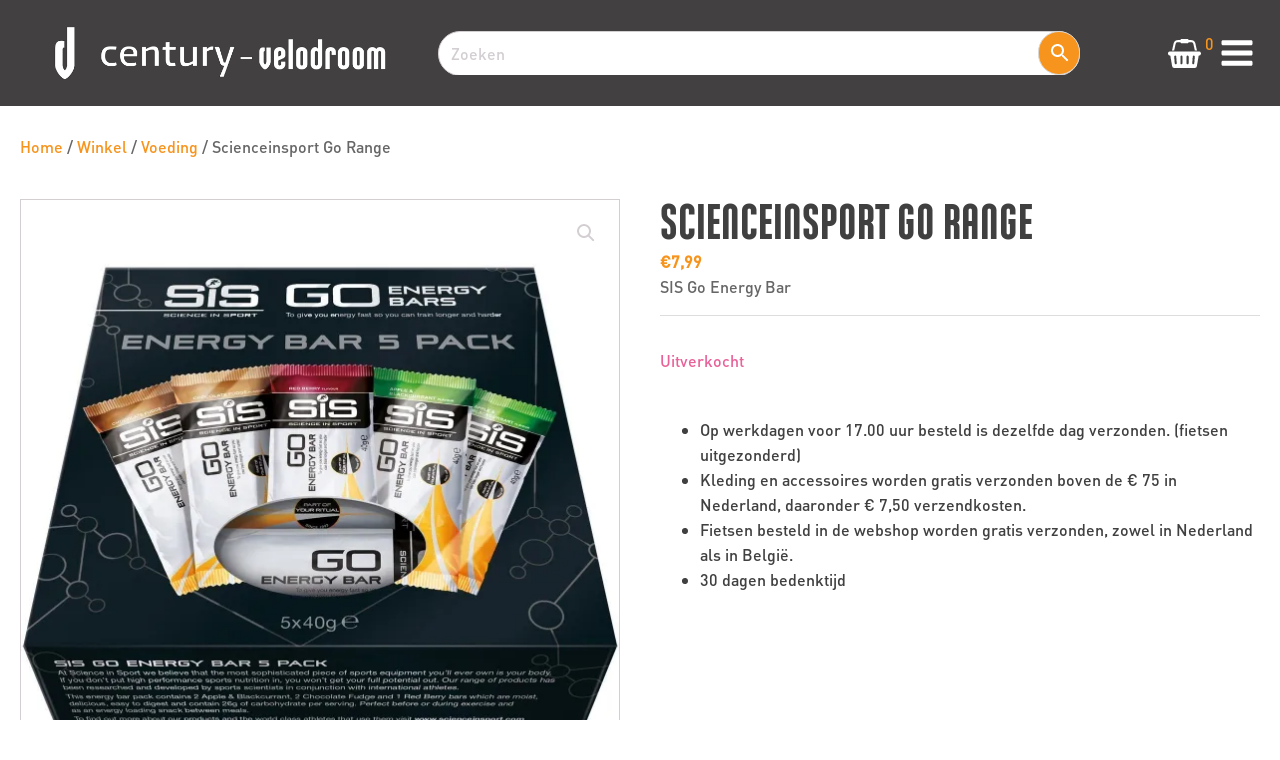

--- FILE ---
content_type: text/html; charset=UTF-8
request_url: https://velodroom.nl/winkel/scienceinsport-sis-go-energy-reep-6/
body_size: 35044
content:
<!DOCTYPE html>
<html lang="nl-NL" >
<head>
<meta charset="UTF-8">
<meta name="viewport" content="width=device-width, initial-scale=1.0">
<!-- WP_HEAD() START -->
				<script>document.documentElement.className = document.documentElement.className + ' yes-js js_active js'</script>
			<meta name='robots' content='index, follow, max-image-preview:large, max-snippet:-1, max-video-preview:-1' />

<!-- Google Tag Manager for WordPress by gtm4wp.com -->
<script data-cfasync="false" data-pagespeed-no-defer>
	var gtm4wp_datalayer_name = "dataLayer";
	var dataLayer = dataLayer || [];
	const gtm4wp_use_sku_instead = 0;
	const gtm4wp_currency = 'EUR';
	const gtm4wp_product_per_impression = 10;
	const gtm4wp_clear_ecommerce = false;
	const gtm4wp_datalayer_max_timeout = 2000;
</script>
<!-- End Google Tag Manager for WordPress by gtm4wp.com --><script>window._wca = window._wca || [];</script>

	<!-- This site is optimized with the Yoast SEO plugin v26.8 - https://yoast.com/product/yoast-seo-wordpress/ -->
	<title>Scienceinsport Go Range - Velodroom</title>
	<link rel="canonical" href="https://velodroom.nl/winkel/scienceinsport-sis-go-energy-reep-6/" />
	<meta property="og:locale" content="nl_NL" />
	<meta property="og:type" content="article" />
	<meta property="og:title" content="Scienceinsport Go Range - Velodroom" />
	<meta property="og:description" content="SIS Go Energy Bar" />
	<meta property="og:url" content="https://velodroom.nl/winkel/scienceinsport-sis-go-energy-reep-6/" />
	<meta property="og:site_name" content="Velodroom" />
	<meta property="article:publisher" content="https://www.facebook.com/VelodroomRoden/" />
	<meta property="article:modified_time" content="2026-01-21T00:41:41+00:00" />
	<meta property="og:image" content="https://velodroom.nl/wp-content/uploads/2024/12/artPic_public_L_1550893.jpg" />
	<meta property="og:image:width" content="1200" />
	<meta property="og:image:height" content="1200" />
	<meta property="og:image:type" content="image/jpeg" />
	<meta name="twitter:card" content="summary_large_image" />
	<script type="application/ld+json" class="yoast-schema-graph">{"@context":"https://schema.org","@graph":[{"@type":"WebPage","@id":"https://velodroom.nl/winkel/scienceinsport-sis-go-energy-reep-6/","url":"https://velodroom.nl/winkel/scienceinsport-sis-go-energy-reep-6/","name":"Scienceinsport Go Range - Velodroom","isPartOf":{"@id":"https://velodroom.nl/#website"},"primaryImageOfPage":{"@id":"https://velodroom.nl/winkel/scienceinsport-sis-go-energy-reep-6/#primaryimage"},"image":{"@id":"https://velodroom.nl/winkel/scienceinsport-sis-go-energy-reep-6/#primaryimage"},"thumbnailUrl":"https://i0.wp.com/velodroom.nl/wp-content/uploads/2024/12/artPic_public_L_1550893.jpg?fit=1200%2C1200&ssl=1","datePublished":"2022-01-18T13:01:17+00:00","dateModified":"2026-01-21T00:41:41+00:00","breadcrumb":{"@id":"https://velodroom.nl/winkel/scienceinsport-sis-go-energy-reep-6/#breadcrumb"},"inLanguage":"nl-NL","potentialAction":[{"@type":"ReadAction","target":["https://velodroom.nl/winkel/scienceinsport-sis-go-energy-reep-6/"]}]},{"@type":"ImageObject","inLanguage":"nl-NL","@id":"https://velodroom.nl/winkel/scienceinsport-sis-go-energy-reep-6/#primaryimage","url":"https://i0.wp.com/velodroom.nl/wp-content/uploads/2024/12/artPic_public_L_1550893.jpg?fit=1200%2C1200&ssl=1","contentUrl":"https://i0.wp.com/velodroom.nl/wp-content/uploads/2024/12/artPic_public_L_1550893.jpg?fit=1200%2C1200&ssl=1","width":1200,"height":1200},{"@type":"BreadcrumbList","@id":"https://velodroom.nl/winkel/scienceinsport-sis-go-energy-reep-6/#breadcrumb","itemListElement":[{"@type":"ListItem","position":1,"name":"Home","item":"https://velodroom.nl/"},{"@type":"ListItem","position":2,"name":"Winkel","item":"https://velodroom.nl/winkel/"},{"@type":"ListItem","position":3,"name":"Scienceinsport Go Range"}]},{"@type":"WebSite","@id":"https://velodroom.nl/#website","url":"https://velodroom.nl/","name":"Velodroom","description":"Grootste fietsenwinkel van Noord-Nederland","publisher":{"@id":"https://velodroom.nl/#organization"},"potentialAction":[{"@type":"SearchAction","target":{"@type":"EntryPoint","urlTemplate":"https://velodroom.nl/?s={search_term_string}"},"query-input":{"@type":"PropertyValueSpecification","valueRequired":true,"valueName":"search_term_string"}}],"inLanguage":"nl-NL"},{"@type":"Organization","@id":"https://velodroom.nl/#organization","name":"Velodroom","url":"https://velodroom.nl/","logo":{"@type":"ImageObject","inLanguage":"nl-NL","@id":"https://velodroom.nl/#/schema/logo/image/","url":"https://velodroom.nl/wp-content/uploads/2024/01/VELO_FC_GRIJS-logo.jpeg","contentUrl":"https://velodroom.nl/wp-content/uploads/2024/01/VELO_FC_GRIJS-logo.jpeg","width":942,"height":1139,"caption":"Velodroom"},"image":{"@id":"https://velodroom.nl/#/schema/logo/image/"},"sameAs":["https://www.facebook.com/VelodroomRoden/"]}]}</script>
	<!-- / Yoast SEO plugin. -->


<link rel='dns-prefetch' href='//stats.wp.com' />
<link rel='dns-prefetch' href='//capi-automation.s3.us-east-2.amazonaws.com' />
<link rel='preconnect' href='//i0.wp.com' />
<link rel='preconnect' href='//c0.wp.com' />
<link rel="alternate" title="oEmbed (JSON)" type="application/json+oembed" href="https://velodroom.nl/wp-json/oembed/1.0/embed?url=https%3A%2F%2Fvelodroom.nl%2Fwinkel%2Fscienceinsport-sis-go-energy-reep-6%2F" />
<link rel="alternate" title="oEmbed (XML)" type="text/xml+oembed" href="https://velodroom.nl/wp-json/oembed/1.0/embed?url=https%3A%2F%2Fvelodroom.nl%2Fwinkel%2Fscienceinsport-sis-go-energy-reep-6%2F&#038;format=xml" />
<link id="MA_CustomFonts" itemprop="stylesheet" href="https://velodroom.nl/wp-content/uploads/fonts/ma_customfonts.css?c520da72" rel="stylesheet" type="text/css" /><style id='wp-img-auto-sizes-contain-inline-css' type='text/css'>
img:is([sizes=auto i],[sizes^="auto," i]){contain-intrinsic-size:3000px 1500px}
/*# sourceURL=wp-img-auto-sizes-contain-inline-css */
</style>
<link rel='stylesheet' id='wp-block-library-css' href='https://c0.wp.com/c/6.9/wp-includes/css/dist/block-library/style.min.css' type='text/css' media='all' />
<style id='global-styles-inline-css' type='text/css'>
:root{--wp--preset--aspect-ratio--square: 1;--wp--preset--aspect-ratio--4-3: 4/3;--wp--preset--aspect-ratio--3-4: 3/4;--wp--preset--aspect-ratio--3-2: 3/2;--wp--preset--aspect-ratio--2-3: 2/3;--wp--preset--aspect-ratio--16-9: 16/9;--wp--preset--aspect-ratio--9-16: 9/16;--wp--preset--color--black: #000000;--wp--preset--color--cyan-bluish-gray: #abb8c3;--wp--preset--color--white: #ffffff;--wp--preset--color--pale-pink: #f78da7;--wp--preset--color--vivid-red: #cf2e2e;--wp--preset--color--luminous-vivid-orange: #ff6900;--wp--preset--color--luminous-vivid-amber: #fcb900;--wp--preset--color--light-green-cyan: #7bdcb5;--wp--preset--color--vivid-green-cyan: #00d084;--wp--preset--color--pale-cyan-blue: #8ed1fc;--wp--preset--color--vivid-cyan-blue: #0693e3;--wp--preset--color--vivid-purple: #9b51e0;--wp--preset--gradient--vivid-cyan-blue-to-vivid-purple: linear-gradient(135deg,rgb(6,147,227) 0%,rgb(155,81,224) 100%);--wp--preset--gradient--light-green-cyan-to-vivid-green-cyan: linear-gradient(135deg,rgb(122,220,180) 0%,rgb(0,208,130) 100%);--wp--preset--gradient--luminous-vivid-amber-to-luminous-vivid-orange: linear-gradient(135deg,rgb(252,185,0) 0%,rgb(255,105,0) 100%);--wp--preset--gradient--luminous-vivid-orange-to-vivid-red: linear-gradient(135deg,rgb(255,105,0) 0%,rgb(207,46,46) 100%);--wp--preset--gradient--very-light-gray-to-cyan-bluish-gray: linear-gradient(135deg,rgb(238,238,238) 0%,rgb(169,184,195) 100%);--wp--preset--gradient--cool-to-warm-spectrum: linear-gradient(135deg,rgb(74,234,220) 0%,rgb(151,120,209) 20%,rgb(207,42,186) 40%,rgb(238,44,130) 60%,rgb(251,105,98) 80%,rgb(254,248,76) 100%);--wp--preset--gradient--blush-light-purple: linear-gradient(135deg,rgb(255,206,236) 0%,rgb(152,150,240) 100%);--wp--preset--gradient--blush-bordeaux: linear-gradient(135deg,rgb(254,205,165) 0%,rgb(254,45,45) 50%,rgb(107,0,62) 100%);--wp--preset--gradient--luminous-dusk: linear-gradient(135deg,rgb(255,203,112) 0%,rgb(199,81,192) 50%,rgb(65,88,208) 100%);--wp--preset--gradient--pale-ocean: linear-gradient(135deg,rgb(255,245,203) 0%,rgb(182,227,212) 50%,rgb(51,167,181) 100%);--wp--preset--gradient--electric-grass: linear-gradient(135deg,rgb(202,248,128) 0%,rgb(113,206,126) 100%);--wp--preset--gradient--midnight: linear-gradient(135deg,rgb(2,3,129) 0%,rgb(40,116,252) 100%);--wp--preset--font-size--small: 13px;--wp--preset--font-size--medium: 20px;--wp--preset--font-size--large: 36px;--wp--preset--font-size--x-large: 42px;--wp--preset--spacing--20: 0.44rem;--wp--preset--spacing--30: 0.67rem;--wp--preset--spacing--40: 1rem;--wp--preset--spacing--50: 1.5rem;--wp--preset--spacing--60: 2.25rem;--wp--preset--spacing--70: 3.38rem;--wp--preset--spacing--80: 5.06rem;--wp--preset--shadow--natural: 6px 6px 9px rgba(0, 0, 0, 0.2);--wp--preset--shadow--deep: 12px 12px 50px rgba(0, 0, 0, 0.4);--wp--preset--shadow--sharp: 6px 6px 0px rgba(0, 0, 0, 0.2);--wp--preset--shadow--outlined: 6px 6px 0px -3px rgb(255, 255, 255), 6px 6px rgb(0, 0, 0);--wp--preset--shadow--crisp: 6px 6px 0px rgb(0, 0, 0);}:where(.is-layout-flex){gap: 0.5em;}:where(.is-layout-grid){gap: 0.5em;}body .is-layout-flex{display: flex;}.is-layout-flex{flex-wrap: wrap;align-items: center;}.is-layout-flex > :is(*, div){margin: 0;}body .is-layout-grid{display: grid;}.is-layout-grid > :is(*, div){margin: 0;}:where(.wp-block-columns.is-layout-flex){gap: 2em;}:where(.wp-block-columns.is-layout-grid){gap: 2em;}:where(.wp-block-post-template.is-layout-flex){gap: 1.25em;}:where(.wp-block-post-template.is-layout-grid){gap: 1.25em;}.has-black-color{color: var(--wp--preset--color--black) !important;}.has-cyan-bluish-gray-color{color: var(--wp--preset--color--cyan-bluish-gray) !important;}.has-white-color{color: var(--wp--preset--color--white) !important;}.has-pale-pink-color{color: var(--wp--preset--color--pale-pink) !important;}.has-vivid-red-color{color: var(--wp--preset--color--vivid-red) !important;}.has-luminous-vivid-orange-color{color: var(--wp--preset--color--luminous-vivid-orange) !important;}.has-luminous-vivid-amber-color{color: var(--wp--preset--color--luminous-vivid-amber) !important;}.has-light-green-cyan-color{color: var(--wp--preset--color--light-green-cyan) !important;}.has-vivid-green-cyan-color{color: var(--wp--preset--color--vivid-green-cyan) !important;}.has-pale-cyan-blue-color{color: var(--wp--preset--color--pale-cyan-blue) !important;}.has-vivid-cyan-blue-color{color: var(--wp--preset--color--vivid-cyan-blue) !important;}.has-vivid-purple-color{color: var(--wp--preset--color--vivid-purple) !important;}.has-black-background-color{background-color: var(--wp--preset--color--black) !important;}.has-cyan-bluish-gray-background-color{background-color: var(--wp--preset--color--cyan-bluish-gray) !important;}.has-white-background-color{background-color: var(--wp--preset--color--white) !important;}.has-pale-pink-background-color{background-color: var(--wp--preset--color--pale-pink) !important;}.has-vivid-red-background-color{background-color: var(--wp--preset--color--vivid-red) !important;}.has-luminous-vivid-orange-background-color{background-color: var(--wp--preset--color--luminous-vivid-orange) !important;}.has-luminous-vivid-amber-background-color{background-color: var(--wp--preset--color--luminous-vivid-amber) !important;}.has-light-green-cyan-background-color{background-color: var(--wp--preset--color--light-green-cyan) !important;}.has-vivid-green-cyan-background-color{background-color: var(--wp--preset--color--vivid-green-cyan) !important;}.has-pale-cyan-blue-background-color{background-color: var(--wp--preset--color--pale-cyan-blue) !important;}.has-vivid-cyan-blue-background-color{background-color: var(--wp--preset--color--vivid-cyan-blue) !important;}.has-vivid-purple-background-color{background-color: var(--wp--preset--color--vivid-purple) !important;}.has-black-border-color{border-color: var(--wp--preset--color--black) !important;}.has-cyan-bluish-gray-border-color{border-color: var(--wp--preset--color--cyan-bluish-gray) !important;}.has-white-border-color{border-color: var(--wp--preset--color--white) !important;}.has-pale-pink-border-color{border-color: var(--wp--preset--color--pale-pink) !important;}.has-vivid-red-border-color{border-color: var(--wp--preset--color--vivid-red) !important;}.has-luminous-vivid-orange-border-color{border-color: var(--wp--preset--color--luminous-vivid-orange) !important;}.has-luminous-vivid-amber-border-color{border-color: var(--wp--preset--color--luminous-vivid-amber) !important;}.has-light-green-cyan-border-color{border-color: var(--wp--preset--color--light-green-cyan) !important;}.has-vivid-green-cyan-border-color{border-color: var(--wp--preset--color--vivid-green-cyan) !important;}.has-pale-cyan-blue-border-color{border-color: var(--wp--preset--color--pale-cyan-blue) !important;}.has-vivid-cyan-blue-border-color{border-color: var(--wp--preset--color--vivid-cyan-blue) !important;}.has-vivid-purple-border-color{border-color: var(--wp--preset--color--vivid-purple) !important;}.has-vivid-cyan-blue-to-vivid-purple-gradient-background{background: var(--wp--preset--gradient--vivid-cyan-blue-to-vivid-purple) !important;}.has-light-green-cyan-to-vivid-green-cyan-gradient-background{background: var(--wp--preset--gradient--light-green-cyan-to-vivid-green-cyan) !important;}.has-luminous-vivid-amber-to-luminous-vivid-orange-gradient-background{background: var(--wp--preset--gradient--luminous-vivid-amber-to-luminous-vivid-orange) !important;}.has-luminous-vivid-orange-to-vivid-red-gradient-background{background: var(--wp--preset--gradient--luminous-vivid-orange-to-vivid-red) !important;}.has-very-light-gray-to-cyan-bluish-gray-gradient-background{background: var(--wp--preset--gradient--very-light-gray-to-cyan-bluish-gray) !important;}.has-cool-to-warm-spectrum-gradient-background{background: var(--wp--preset--gradient--cool-to-warm-spectrum) !important;}.has-blush-light-purple-gradient-background{background: var(--wp--preset--gradient--blush-light-purple) !important;}.has-blush-bordeaux-gradient-background{background: var(--wp--preset--gradient--blush-bordeaux) !important;}.has-luminous-dusk-gradient-background{background: var(--wp--preset--gradient--luminous-dusk) !important;}.has-pale-ocean-gradient-background{background: var(--wp--preset--gradient--pale-ocean) !important;}.has-electric-grass-gradient-background{background: var(--wp--preset--gradient--electric-grass) !important;}.has-midnight-gradient-background{background: var(--wp--preset--gradient--midnight) !important;}.has-small-font-size{font-size: var(--wp--preset--font-size--small) !important;}.has-medium-font-size{font-size: var(--wp--preset--font-size--medium) !important;}.has-large-font-size{font-size: var(--wp--preset--font-size--large) !important;}.has-x-large-font-size{font-size: var(--wp--preset--font-size--x-large) !important;}
/*# sourceURL=global-styles-inline-css */
</style>

<style id='classic-theme-styles-inline-css' type='text/css'>
/*! This file is auto-generated */
.wp-block-button__link{color:#fff;background-color:#32373c;border-radius:9999px;box-shadow:none;text-decoration:none;padding:calc(.667em + 2px) calc(1.333em + 2px);font-size:1.125em}.wp-block-file__button{background:#32373c;color:#fff;text-decoration:none}
/*# sourceURL=/wp-includes/css/classic-themes.min.css */
</style>
<link rel='stylesheet' id='contact-form-7-css' href='https://velodroom.nl/wp-content/plugins/contact-form-7/includes/css/styles.css?ver=6.1.4' type='text/css' media='all' />
<link rel='stylesheet' id='oxygen-css' href='https://velodroom.nl/wp-content/plugins/oxygen-master/component-framework/oxygen.css?ver=4.9.2' type='text/css' media='all' />
<link rel='stylesheet' id='flickity-css-css' href='https://velodroom.nl/wp-content/plugins/tp-oxygen-extensions/assets/css/flickity.css?ver=6.9' type='text/css' media='all' />
<link rel='stylesheet' id='photoswipe-css' href='https://c0.wp.com/p/woocommerce/10.4.3/assets/css/photoswipe/photoswipe.min.css' type='text/css' media='all' />
<link rel='stylesheet' id='photoswipe-default-skin-css' href='https://c0.wp.com/p/woocommerce/10.4.3/assets/css/photoswipe/default-skin/default-skin.min.css' type='text/css' media='all' />
<link rel='stylesheet' id='woocommerce-layout-css' href='https://c0.wp.com/p/woocommerce/10.4.3/assets/css/woocommerce-layout.css' type='text/css' media='all' />
<style id='woocommerce-layout-inline-css' type='text/css'>

	.infinite-scroll .woocommerce-pagination {
		display: none;
	}
/*# sourceURL=woocommerce-layout-inline-css */
</style>
<link rel='stylesheet' id='woocommerce-smallscreen-css' href='https://c0.wp.com/p/woocommerce/10.4.3/assets/css/woocommerce-smallscreen.css' type='text/css' media='only screen and (max-width: 768px)' />
<link rel='stylesheet' id='woocommerce-general-css' href='https://c0.wp.com/p/woocommerce/10.4.3/assets/css/woocommerce.css' type='text/css' media='all' />
<style id='woocommerce-inline-inline-css' type='text/css'>
.woocommerce form .form-row .required { visibility: visible; }
/*# sourceURL=woocommerce-inline-inline-css */
</style>
<link rel='stylesheet' id='wpcf7-redirect-script-frontend-css' href='https://velodroom.nl/wp-content/plugins/wpcf7-redirect/build/assets/frontend-script.css?ver=2c532d7e2be36f6af233' type='text/css' media='all' />
<link rel='stylesheet' id='aws-style-css' href='https://velodroom.nl/wp-content/plugins/advanced-woo-search/assets/css/common.min.css?ver=3.52' type='text/css' media='all' />
<link rel='stylesheet' id='bookly-ladda.min.css-css' href='https://velodroom.nl/wp-content/plugins/bookly-responsive-appointment-booking-tool/frontend/resources/css/ladda.min.css?ver=26.5' type='text/css' media='all' />
<link rel='stylesheet' id='bookly-tailwind.css-css' href='https://velodroom.nl/wp-content/plugins/bookly-responsive-appointment-booking-tool/backend/resources/tailwind/tailwind.css?ver=26.5' type='text/css' media='all' />
<link rel='stylesheet' id='bookly-modern-booking-form-calendar.css-css' href='https://velodroom.nl/wp-content/plugins/bookly-responsive-appointment-booking-tool/frontend/resources/css/modern-booking-form-calendar.css?ver=26.5' type='text/css' media='all' />
<link rel='stylesheet' id='bookly-bootstrap-icons.min.css-css' href='https://velodroom.nl/wp-content/plugins/bookly-responsive-appointment-booking-tool/frontend/resources/css/bootstrap-icons.min.css?ver=26.5' type='text/css' media='all' />
<link rel='stylesheet' id='bookly-intlTelInput.css-css' href='https://velodroom.nl/wp-content/plugins/bookly-responsive-appointment-booking-tool/frontend/resources/css/intlTelInput.css?ver=26.5' type='text/css' media='all' />
<link rel='stylesheet' id='bookly-bookly-main.css-css' href='https://velodroom.nl/wp-content/plugins/bookly-responsive-appointment-booking-tool/frontend/resources/css/bookly-main.css?ver=26.5' type='text/css' media='all' />
<link rel='stylesheet' id='cmplz-general-css' href='https://velodroom.nl/wp-content/plugins/complianz-gdpr-premium/assets/css/cookieblocker.min.css?ver=1761961145' type='text/css' media='all' />
<link rel='stylesheet' id='jquery-selectBox-css' href='https://velodroom.nl/wp-content/plugins/yith-woocommerce-wishlist/assets/css/jquery.selectBox.css?ver=1.2.0' type='text/css' media='all' />
<link rel='stylesheet' id='woocommerce_prettyPhoto_css-css' href='//velodroom.nl/wp-content/plugins/woocommerce/assets/css/prettyPhoto.css?ver=3.1.6' type='text/css' media='all' />
<link rel='stylesheet' id='yith-wcwl-main-css' href='https://velodroom.nl/wp-content/plugins/yith-woocommerce-wishlist/assets/css/style.css?ver=4.11.0' type='text/css' media='all' />
<style id='yith-wcwl-main-inline-css' type='text/css'>
 :root { --color-add-to-wishlist-background: rgb(221,221,221); --color-add-to-wishlist-text: #FFFFFF; --color-add-to-wishlist-border: rgb(221,221,221); --color-add-to-wishlist-background-hover: rgb(221,221,221); --color-add-to-wishlist-text-hover: #FFFFFF; --color-add-to-wishlist-border-hover: rgb(221,221,221); --rounded-corners-radius: 30px; --color-add-to-cart-background: #333333; --color-add-to-cart-text: #FFFFFF; --color-add-to-cart-border: #333333; --color-add-to-cart-background-hover: #4F4F4F; --color-add-to-cart-text-hover: #FFFFFF; --color-add-to-cart-border-hover: #4F4F4F; --add-to-cart-rounded-corners-radius: 30px; --color-button-style-1-background: #333333; --color-button-style-1-text: #FFFFFF; --color-button-style-1-border: #333333; --color-button-style-1-background-hover: #4F4F4F; --color-button-style-1-text-hover: #FFFFFF; --color-button-style-1-border-hover: #4F4F4F; --color-button-style-2-background: #333333; --color-button-style-2-text: #FFFFFF; --color-button-style-2-border: #333333; --color-button-style-2-background-hover: #4F4F4F; --color-button-style-2-text-hover: #FFFFFF; --color-button-style-2-border-hover: #4F4F4F; --color-wishlist-table-background: #FFFFFF; --color-wishlist-table-text: #6d6c6c; --color-wishlist-table-border: rgb(253,52,52); --color-headers-background: #F4F4F4; --color-share-button-color: #FFFFFF; --color-share-button-color-hover: #FFFFFF; --color-fb-button-background: #39599E; --color-fb-button-background-hover: #595A5A; --color-tw-button-background: #45AFE2; --color-tw-button-background-hover: #595A5A; --color-pr-button-background: #AB2E31; --color-pr-button-background-hover: #595A5A; --color-em-button-background: #FBB102; --color-em-button-background-hover: #595A5A; --color-wa-button-background: #00A901; --color-wa-button-background-hover: #595A5A; --feedback-duration: 3s } 
 :root { --color-add-to-wishlist-background: rgb(221,221,221); --color-add-to-wishlist-text: #FFFFFF; --color-add-to-wishlist-border: rgb(221,221,221); --color-add-to-wishlist-background-hover: rgb(221,221,221); --color-add-to-wishlist-text-hover: #FFFFFF; --color-add-to-wishlist-border-hover: rgb(221,221,221); --rounded-corners-radius: 30px; --color-add-to-cart-background: #333333; --color-add-to-cart-text: #FFFFFF; --color-add-to-cart-border: #333333; --color-add-to-cart-background-hover: #4F4F4F; --color-add-to-cart-text-hover: #FFFFFF; --color-add-to-cart-border-hover: #4F4F4F; --add-to-cart-rounded-corners-radius: 30px; --color-button-style-1-background: #333333; --color-button-style-1-text: #FFFFFF; --color-button-style-1-border: #333333; --color-button-style-1-background-hover: #4F4F4F; --color-button-style-1-text-hover: #FFFFFF; --color-button-style-1-border-hover: #4F4F4F; --color-button-style-2-background: #333333; --color-button-style-2-text: #FFFFFF; --color-button-style-2-border: #333333; --color-button-style-2-background-hover: #4F4F4F; --color-button-style-2-text-hover: #FFFFFF; --color-button-style-2-border-hover: #4F4F4F; --color-wishlist-table-background: #FFFFFF; --color-wishlist-table-text: #6d6c6c; --color-wishlist-table-border: rgb(253,52,52); --color-headers-background: #F4F4F4; --color-share-button-color: #FFFFFF; --color-share-button-color-hover: #FFFFFF; --color-fb-button-background: #39599E; --color-fb-button-background-hover: #595A5A; --color-tw-button-background: #45AFE2; --color-tw-button-background-hover: #595A5A; --color-pr-button-background: #AB2E31; --color-pr-button-background-hover: #595A5A; --color-em-button-background: #FBB102; --color-em-button-background-hover: #595A5A; --color-wa-button-background: #00A901; --color-wa-button-background-hover: #595A5A; --feedback-duration: 3s } 
/*# sourceURL=yith-wcwl-main-inline-css */
</style>
<link rel='stylesheet' id='brands-styles-css' href='https://c0.wp.com/p/woocommerce/10.4.3/assets/css/brands.css' type='text/css' media='all' />
<link rel='stylesheet' id='twentytwentyone-jetpack-css' href='https://c0.wp.com/p/jetpack/15.4/modules/theme-tools/compat/twentytwentyone.css' type='text/css' media='all' />
<script type="text/javascript" src="https://c0.wp.com/c/6.9/wp-includes/js/jquery/jquery.min.js" id="jquery-core-js"></script>
<script type="text/javascript" src="https://c0.wp.com/c/6.9/wp-includes/js/jquery/jquery-migrate.min.js" id="jquery-migrate-js"></script>
<script type="text/javascript" id="jquery-js-after">
/* <![CDATA[ */
if (typeof (window.wpfReadyList) == "undefined") {
			var v = jQuery.fn.jquery;
			if (v && parseInt(v) >= 3 && window.self === window.top) {
				var readyList=[];
				window.originalReadyMethod = jQuery.fn.ready;
				jQuery.fn.ready = function(){
					if(arguments.length && arguments.length > 0 && typeof arguments[0] === "function") {
						readyList.push({"c": this, "a": arguments});
					}
					return window.originalReadyMethod.apply( this, arguments );
				};
				window.wpfReadyList = readyList;
			}}
//# sourceURL=jquery-js-after
/* ]]> */
</script>
<script type="text/javascript" src="https://c0.wp.com/p/woocommerce/10.4.3/assets/js/zoom/jquery.zoom.min.js" id="wc-zoom-js" defer="defer" data-wp-strategy="defer"></script>
<script type="text/javascript" src="https://c0.wp.com/p/woocommerce/10.4.3/assets/js/flexslider/jquery.flexslider.min.js" id="wc-flexslider-js" defer="defer" data-wp-strategy="defer"></script>
<script type="text/javascript" src="https://c0.wp.com/p/woocommerce/10.4.3/assets/js/photoswipe/photoswipe.min.js" id="wc-photoswipe-js" defer="defer" data-wp-strategy="defer"></script>
<script type="text/javascript" src="https://c0.wp.com/p/woocommerce/10.4.3/assets/js/photoswipe/photoswipe-ui-default.min.js" id="wc-photoswipe-ui-default-js" defer="defer" data-wp-strategy="defer"></script>
<script type="text/javascript" id="wc-single-product-js-extra">
/* <![CDATA[ */
var wc_single_product_params = {"i18n_required_rating_text":"Selecteer een waardering","i18n_rating_options":["1 van de 5 sterren","2 van de 5 sterren","3 van de 5 sterren","4 van de 5 sterren","5 van de 5 sterren"],"i18n_product_gallery_trigger_text":"Afbeeldinggalerij in volledig scherm bekijken","review_rating_required":"yes","flexslider":{"rtl":false,"animation":"slide","smoothHeight":true,"directionNav":false,"controlNav":"thumbnails","slideshow":false,"animationSpeed":500,"animationLoop":false,"allowOneSlide":false,"touch":false},"zoom_enabled":"1","zoom_options":[],"photoswipe_enabled":"1","photoswipe_options":{"shareEl":false,"closeOnScroll":false,"history":false,"hideAnimationDuration":0,"showAnimationDuration":0},"flexslider_enabled":"1"};
//# sourceURL=wc-single-product-js-extra
/* ]]> */
</script>
<script type="text/javascript" src="https://c0.wp.com/p/woocommerce/10.4.3/assets/js/frontend/single-product.min.js" id="wc-single-product-js" defer="defer" data-wp-strategy="defer"></script>
<script type="text/javascript" src="https://c0.wp.com/p/woocommerce/10.4.3/assets/js/jquery-blockui/jquery.blockUI.min.js" id="wc-jquery-blockui-js" defer="defer" data-wp-strategy="defer"></script>
<script type="text/javascript" src="https://c0.wp.com/p/woocommerce/10.4.3/assets/js/js-cookie/js.cookie.min.js" id="wc-js-cookie-js" defer="defer" data-wp-strategy="defer"></script>
<script type="text/javascript" id="woocommerce-js-extra">
/* <![CDATA[ */
var woocommerce_params = {"ajax_url":"/wp-admin/admin-ajax.php","wc_ajax_url":"/?wc-ajax=%%endpoint%%","i18n_password_show":"Wachtwoord weergeven","i18n_password_hide":"Wachtwoord verbergen"};
//# sourceURL=woocommerce-js-extra
/* ]]> */
</script>
<script type="text/javascript" src="https://c0.wp.com/p/woocommerce/10.4.3/assets/js/frontend/woocommerce.min.js" id="woocommerce-js" defer="defer" data-wp-strategy="defer"></script>
<script type="text/javascript" src="https://velodroom.nl/wp-content/plugins/bookly-responsive-appointment-booking-tool/frontend/resources/js/spin.min.js?ver=26.5" id="bookly-spin.min.js-js"></script>
<script type="text/javascript" id="bookly-globals-js-extra">
/* <![CDATA[ */
var BooklyL10nGlobal = {"csrf_token":"5c8abd5955","ajax_url_backend":"https://velodroom.nl/wp-admin/admin-ajax.php","ajax_url_frontend":"https://velodroom.nl/wp-admin/admin-ajax.php","mjsTimeFormat":"HH:mm","datePicker":{"format":"D MMMM YYYY","monthNames":["januari","februari","maart","april","mei","juni","juli","augustus","september","oktober","november","december"],"daysOfWeek":["zo","ma","di","wo","do","vr","za"],"firstDay":1,"monthNamesShort":["jan","feb","mrt","apr","mei","jun","jul","aug","sep","okt","nov","dec"],"dayNames":["zondag","maandag","dinsdag","woensdag","donderdag","vrijdag","zaterdag"],"dayNamesShort":["zo","ma","di","wo","do","vr","za"],"meridiem":{"am":"am","pm":"pm","AM":"AM","PM":"PM"}},"dateRange":{"format":"D MMMM YYYY","applyLabel":"Toepassen","cancelLabel":"Annuleren","fromLabel":"Van","toLabel":"Aan","customRangeLabel":"Aangepast bereik","tomorrow":"Morgen","today":"Vandaag","anyTime":"Elk moment","yesterday":"Gisteren","last_7":"Afgelopen 7 dagen","last_30":"Afgelopen 30 dagen","next_7":"Volgende 7 dagen","next_30":"Volgende 30 dagen","thisMonth":"Deze maand","nextMonth":"Volgende maand","lastMonth":"Afgelopen maand","firstDay":1},"l10n":{"apply":"Toepassen","cancel":"Annuleren","areYouSure":"Weet je het zeker?"},"addons":[],"cloud_products":"","data":{}};
//# sourceURL=bookly-globals-js-extra
/* ]]> */
</script>
<script type="text/javascript" src="https://velodroom.nl/wp-content/plugins/bookly-responsive-appointment-booking-tool/frontend/resources/js/ladda.min.js?ver=26.5" id="bookly-ladda.min.js-js"></script>
<script type="text/javascript" src="https://velodroom.nl/wp-content/plugins/bookly-responsive-appointment-booking-tool/backend/resources/js/moment.min.js?ver=26.5" id="bookly-moment.min.js-js"></script>
<script type="text/javascript" src="https://velodroom.nl/wp-content/plugins/bookly-responsive-appointment-booking-tool/frontend/resources/js/hammer.min.js?ver=26.5" id="bookly-hammer.min.js-js"></script>
<script type="text/javascript" src="https://velodroom.nl/wp-content/plugins/bookly-responsive-appointment-booking-tool/frontend/resources/js/jquery.hammer.min.js?ver=26.5" id="bookly-jquery.hammer.min.js-js"></script>
<script type="text/javascript" src="https://velodroom.nl/wp-content/plugins/bookly-responsive-appointment-booking-tool/frontend/resources/js/qrcode.js?ver=26.5" id="bookly-qrcode.js-js"></script>
<script type="text/javascript" id="bookly-bookly.min.js-js-extra">
/* <![CDATA[ */
var BooklyL10n = {"ajaxurl":"https://velodroom.nl/wp-admin/admin-ajax.php","csrf_token":"5c8abd5955","months":["januari","februari","maart","april","mei","juni","juli","augustus","september","oktober","november","december"],"days":["zondag","maandag","dinsdag","woensdag","donderdag","vrijdag","zaterdag"],"daysShort":["zo","ma","di","wo","do","vr","za"],"monthsShort":["jan","feb","mrt","apr","mei","jun","jul","aug","sep","okt","nov","dec"],"show_more":"Laat meer zien","sessionHasExpired":"Uw sessie is verlopen. Druk op \"Ok\" om de pagina te verversen."};
//# sourceURL=bookly-bookly.min.js-js-extra
/* ]]> */
</script>
<script type="text/javascript" src="https://velodroom.nl/wp-content/plugins/bookly-responsive-appointment-booking-tool/frontend/resources/js/bookly.min.js?ver=26.5" id="bookly-bookly.min.js-js"></script>
<script type="text/javascript" src="https://velodroom.nl/wp-content/plugins/bookly-responsive-appointment-booking-tool/frontend/resources/js/intlTelInput.min.js?ver=26.5" id="bookly-intlTelInput.min.js-js"></script>
<script data-service="jetpack-statistics" data-category="statistics" type="text/plain" data-cmplz-src="https://stats.wp.com/s-202604.js" id="woocommerce-analytics-js" defer="defer" data-wp-strategy="defer"></script>
<link rel="https://api.w.org/" href="https://velodroom.nl/wp-json/" /><link rel="alternate" title="JSON" type="application/json" href="https://velodroom.nl/wp-json/wp/v2/product/16810" /><link rel="EditURI" type="application/rsd+xml" title="RSD" href="https://velodroom.nl/xmlrpc.php?rsd" />
<meta name="generator" content="WordPress 6.9" />
<meta name="generator" content="WooCommerce 10.4.3" />
<link rel='shortlink' href='https://velodroom.nl/?p=16810' />
<meta name="tec-api-version" content="v1"><meta name="tec-api-origin" content="https://velodroom.nl"><link rel="alternate" href="https://velodroom.nl/wp-json/tribe/events/v1/" />	<style>img#wpstats{display:none}</style>
					<style>.cmplz-hidden {
					display: none !important;
				}</style>
<!-- Google Tag Manager for WordPress by gtm4wp.com -->
<!-- GTM Container placement set to off -->
<script data-cfasync="false" data-pagespeed-no-defer type="text/javascript">
	var dataLayer_content = {"pagePostType":"product","pagePostType2":"single-product","productRatingCounts":[],"productAverageRating":0,"productReviewCount":0,"productType":"simple","productIsVariable":0};
	dataLayer.push( dataLayer_content );
</script>
<script data-cfasync="false" data-pagespeed-no-defer type="text/javascript">
	console.warn && console.warn("[GTM4WP] Google Tag Manager container code placement set to OFF !!!");
	console.warn && console.warn("[GTM4WP] Data layer codes are active but GTM container must be loaded using custom coding !!!");
</script>
<!-- End Google Tag Manager for WordPress by gtm4wp.com --><!-- Google site verification - Google for WooCommerce -->
<meta name="google-site-verification" content="46XSLd2o1FBFexgdQAFBX6U6p-l4WDC_Pv2HgLDAN78" />
	<noscript><style>.woocommerce-product-gallery{ opacity: 1 !important; }</style></noscript>
				<script data-service="facebook" data-category="marketing"  type="text/plain">
				!function(f,b,e,v,n,t,s){if(f.fbq)return;n=f.fbq=function(){n.callMethod?
					n.callMethod.apply(n,arguments):n.queue.push(arguments)};if(!f._fbq)f._fbq=n;
					n.push=n;n.loaded=!0;n.version='2.0';n.queue=[];t=b.createElement(e);t.async=!0;
					t.src=v;s=b.getElementsByTagName(e)[0];s.parentNode.insertBefore(t,s)}(window,
					document,'script','https://connect.facebook.net/en_US/fbevents.js');
			</script>
			<!-- WooCommerce Facebook Integration Begin -->
			<script  type="text/javascript">

				fbq('init', '3014075441945893', {}, {
    "agent": "woocommerce_0-10.4.3-3.5.15"
});

				document.addEventListener( 'DOMContentLoaded', function() {
					// Insert placeholder for events injected when a product is added to the cart through AJAX.
					document.body.insertAdjacentHTML( 'beforeend', '<div class=\"wc-facebook-pixel-event-placeholder\"></div>' );
				}, false );

			</script>
			<!-- WooCommerce Facebook Integration End -->
			<link rel="icon" href="https://i0.wp.com/velodroom.nl/wp-content/uploads/2021/07/cropped-SOCIAL_AVATAR.png?fit=32%2C32&#038;ssl=1" sizes="32x32" />
<link rel="icon" href="https://i0.wp.com/velodroom.nl/wp-content/uploads/2021/07/cropped-SOCIAL_AVATAR.png?fit=192%2C192&#038;ssl=1" sizes="192x192" />
<link rel="apple-touch-icon" href="https://i0.wp.com/velodroom.nl/wp-content/uploads/2021/07/cropped-SOCIAL_AVATAR.png?fit=180%2C180&#038;ssl=1" />
<meta name="msapplication-TileImage" content="https://i0.wp.com/velodroom.nl/wp-content/uploads/2021/07/cropped-SOCIAL_AVATAR.png?fit=270%2C270&#038;ssl=1" />
<link rel='stylesheet' id='oxygen-cache-6850-css' href='//velodroom.nl/wp-content/uploads/oxygen/css/6850.css?cache=1766504194&#038;ver=6.9' type='text/css' media='all' />
<link rel='stylesheet' id='oxygen-cache-53-css' href='//velodroom.nl/wp-content/uploads/oxygen/css/53.css?cache=1748263733&#038;ver=6.9' type='text/css' media='all' />
<link rel='stylesheet' id='oxygen-universal-styles-css' href='//velodroom.nl/wp-content/uploads/oxygen/css/universal.css?cache=1767603499&#038;ver=6.9' type='text/css' media='all' />

		<!-- Global site tag (gtag.js) - Google Ads: AW-10868168067 - Google for WooCommerce -->
		<script async src="https://www.googletagmanager.com/gtag/js?id=AW-10868168067"></script>
		<script>
			window.dataLayer = window.dataLayer || [];
			function gtag() { dataLayer.push(arguments); }
			gtag( 'consent', 'default', {
				analytics_storage: 'denied',
				ad_storage: 'denied',
				ad_user_data: 'denied',
				ad_personalization: 'denied',
				region: ['AT', 'BE', 'BG', 'HR', 'CY', 'CZ', 'DK', 'EE', 'FI', 'FR', 'DE', 'GR', 'HU', 'IS', 'IE', 'IT', 'LV', 'LI', 'LT', 'LU', 'MT', 'NL', 'NO', 'PL', 'PT', 'RO', 'SK', 'SI', 'ES', 'SE', 'GB', 'CH'],
				wait_for_update: 500,
			} );
			gtag('js', new Date());
			gtag('set', 'developer_id.dOGY3NW', true);
			gtag("config", "AW-10868168067", { "groups": "GLA", "send_page_view": false });		</script>

		<!-- END OF WP_HEAD() -->
<link rel='stylesheet' id='wc-blocks-style-css' href='https://c0.wp.com/p/woocommerce/10.4.3/assets/client/blocks/wc-blocks.css' type='text/css' media='all' />
<link rel='stylesheet' id='oxygen-aos-css' href='https://velodroom.nl/wp-content/plugins/oxygen-master/component-framework/vendor/aos/aos.css?ver=6.9' type='text/css' media='all' />
</head>
<body data-cmplz=1 class="wp-singular product-template-default single single-product postid-16810 wp-theme-oxygen-is-not-a-theme wp-embed-responsive theme-oxygen-is-not-a-theme oxygen-body woocommerce woocommerce-page woocommerce-no-js tribe-no-js page-template-twentytwentyone" >

<script type="text/javascript">
/* <![CDATA[ */
gtag("event", "page_view", {send_to: "GLA"});
/* ]]> */
</script>



						<header id="_header-1-7" class="oxy-header-wrapper oxy-sticky-header oxy-overlay-header oxy-header" ><div id="_header_row-6-7" class="oxygen-hide-in-sticky oxy-header-row" ><div class="oxy-header-container"><div id="_header_left-7-7" class="oxy-header-left" ><div id="text_block-11-7" class="ct-text-block" >✓ 3.000 m2 fietsplezier&nbsp; &nbsp;✓ Grootste fietsenwinkel van Noord-Nederland&nbsp; &nbsp;✓&nbsp;Klanten beoordeling:&nbsp;★★★★★ 4.8/5</div></div><div id="_header_center-8-7" class="oxy-header-center" ></div><div id="_header_right-9-7" class="oxy-header-right" ><a id="text_block-172-7" class="ct-link-text" href="tel:050%2050%2033%20907" target="_self"  >T: 050 50 33 907</a><a id="link_text-279-7" class="ct-link-text" href="mailto:info@velodroom.nl"   >&nbsp;E: info@velodroom.nl</a></div></div></div><div id="_header_row-2-7" class="oxy-header-row" ><div class="oxy-header-container"><div id="_header_left-3-7" class="oxy-header-left" ><a id="link-175-7" class="ct-link" href="/"   ><img  id="image-12-7" alt="Century-Velodroom" src="https://i0.wp.com/velodroom.nl/wp-content/uploads/2024/10/logo-Century_Velodroom.png?fit=1920%2C413&amp;ssl=1" class="ct-image" srcset="https://i0.wp.com/velodroom.nl/wp-content/uploads/2024/10/logo-Century_Velodroom.png?w=1920&ssl=1 1920w, https://i0.wp.com/velodroom.nl/wp-content/uploads/2024/10/logo-Century_Velodroom.png?resize=300%2C65&ssl=1 300w, https://i0.wp.com/velodroom.nl/wp-content/uploads/2024/10/logo-Century_Velodroom.png?resize=1024%2C220&ssl=1 1024w, https://i0.wp.com/velodroom.nl/wp-content/uploads/2024/10/logo-Century_Velodroom.png?resize=768%2C165&ssl=1 768w, https://i0.wp.com/velodroom.nl/wp-content/uploads/2024/10/logo-Century_Velodroom.png?resize=1536%2C330&ssl=1 1536w, https://i0.wp.com/velodroom.nl/wp-content/uploads/2024/10/logo-Century_Velodroom.png?resize=600%2C129&ssl=1 600w" sizes="(max-width: 1920px) 100vw, 1920px" /></a></div><div id="_header_center-4-7" class="oxy-header-center" ><div id="shortcode-237-7" class="ct-shortcode" ><div class="aws-container" data-url="/?wc-ajax=aws_action" data-siteurl="https://velodroom.nl" data-lang="" data-show-loader="true" data-show-more="false" data-show-page="true" data-ajax-search="true" data-show-clear="true" data-mobile-screen="false" data-use-analytics="false" data-min-chars="1" data-buttons-order="2" data-timeout="300" data-is-mobile="false" data-page-id="16810" data-tax="" ><form class="aws-search-form" action="https://velodroom.nl/" method="get" role="search" ><div class="aws-wrapper"><label class="aws-search-label" for="697038f9be833">Zoeken</label><input type="search" name="s" id="697038f9be833" value="" class="aws-search-field" placeholder="Zoeken" autocomplete="off" /><input type="hidden" name="post_type" value="product"><input type="hidden" name="type_aws" value="true"><div class="aws-search-clear"><span>×</span></div><div class="aws-loader"></div></div><div class="aws-search-btn aws-form-btn"><span class="aws-search-btn_icon"><svg focusable="false" xmlns="http://www.w3.org/2000/svg" viewBox="0 0 24 24" width="24px"><path d="M15.5 14h-.79l-.28-.27C15.41 12.59 16 11.11 16 9.5 16 5.91 13.09 3 9.5 3S3 5.91 3 9.5 5.91 16 9.5 16c1.61 0 3.09-.59 4.23-1.57l.27.28v.79l5 4.99L20.49 19l-4.99-5zm-6 0C7.01 14 5 11.99 5 9.5S7.01 5 9.5 5 14 7.01 14 9.5 11.99 14 9.5 14z"></path></svg></span></div></form></div></div></div><div id="_header_right-5-7" class="oxy-header-right" ><div id="link-249-7" class="ct-div-block" ><div id="fancy_icon-17-7" class="ct-fancy-icon headericon" ><svg id="svg-fancy_icon-17-7"><use xlink:href="#Lineariconsicon-magnifier"></use></svg></div></div><a id="link-304-6850" class="ct-link" href="https://velodroom.nl/verlanglijst/"   ><div id="code_block-324-6850" class="ct-code-block" ></div></a><a id="link-176-7" class="ct-link" href="https://velodroom.nl/winkelwagen/"   ><div id="fancy_icon-28-7" class="ct-fancy-icon headericon" ><svg id="svg-fancy_icon-28-7"><use xlink:href="#FontAwesomeicon-shopping-basket"></use></svg></div><div id="code_block-320-6850" class="ct-code-block" >0</div></a><div id="div_block-298-6850" class="ct-div-block" >
		<div id="-pro-menu-294-6850" class="oxy-pro-menu " ><div class="oxy-pro-menu-mobile-open-icon  oxy-pro-menu-off-canvas-trigger oxy-pro-menu-off-canvas-left" data-off-canvas-alignment="left"><svg id="-pro-menu-294-6850-open-icon"><use xlink:href="#FontAwesomeicon-bars"></use></svg></div>

                
        <div class="oxy-pro-menu-container  oxy-pro-menu-dropdown-links-visible-on-mobile oxy-pro-menu-dropdown-links-toggle oxy-pro-menu-show-dropdown" data-aos-duration="400" 

             data-oxy-pro-menu-dropdown-animation="fade"
             data-oxy-pro-menu-dropdown-animation-duration="0.4"
             data-entire-parent-toggles-dropdown="false"

                          data-oxy-pro-menu-off-canvas-animation="slide-right"
             
                          data-oxy-pro-menu-dropdown-animation-duration="0.1"
             
                          data-oxy-pro-menu-dropdown-links-on-mobile="toggle">
             
            <div class="menu-nextmenu-container"><ul id="menu-nextmenu" class="oxy-pro-menu-list"><li id="menu-item-6863" class="menu-item menu-item-type-taxonomy menu-item-object-product_cat menu-item-has-children menu-item-6863"><a href="https://velodroom.nl/categorie/fietsen/">Fietsen</a>
<ul class="sub-menu">
	<li id="menu-item-46896" class="menu-item menu-item-type-taxonomy menu-item-object-product_cat menu-item-46896"><a href="https://velodroom.nl/categorie/fietsen/outlet/">Outlet</a></li>
	<li id="menu-item-43563" class="menu-item menu-item-type-custom menu-item-object-custom menu-item-43563"><a href="/categorie/fietsen/stadsfietsen/">Stadsfietsen</a></li>
	<li id="menu-item-43564" class="menu-item menu-item-type-custom menu-item-object-custom menu-item-43564"><a href="/categorie/fietsen/e-bikes/">E-bikes</a></li>
	<li id="menu-item-45677" class="menu-item menu-item-type-taxonomy menu-item-object-product_cat menu-item-45677"><a href="https://velodroom.nl/categorie/fietsen/bakfietsen/">Bakfietsen</a></li>
	<li id="menu-item-46893" class="menu-item menu-item-type-taxonomy menu-item-object-product_cat menu-item-46893"><a href="https://velodroom.nl/categorie/fietsen/speedpedelec/">Speed pedelec</a></li>
	<li id="menu-item-43561" class="menu-item menu-item-type-custom menu-item-object-custom menu-item-43561"><a href="/categorie/fietsen/racefietsen/">Racefietsen</a></li>
	<li id="menu-item-43562" class="menu-item menu-item-type-custom menu-item-object-custom menu-item-43562"><a href="/categorie/fietsen/mountainbikes/">Mountainbikes</a></li>
	<li id="menu-item-47496" class="menu-item menu-item-type-taxonomy menu-item-object-product_cat menu-item-47496"><a href="https://velodroom.nl/categorie/fietsen/gravelbikes/">Gravelbikes</a></li>
</ul>
</li>
<li id="menu-item-49114" class="menu-item menu-item-type-custom menu-item-object-custom menu-item-49114"><a href="https://velooccasions.nl/">Velooccasions</a></li>
<li id="menu-item-6873" class="menu-item menu-item-type-taxonomy menu-item-object-product_cat menu-item-has-children menu-item-6873"><a href="https://velodroom.nl/categorie/kleding/">Kleding</a>
<ul class="sub-menu">
	<li id="menu-item-6875" class="menu-item menu-item-type-taxonomy menu-item-object-product_cat menu-item-has-children menu-item-6875"><a href="https://velodroom.nl/categorie/kleding/fietskleding/">Fietskleding</a>
	<ul class="sub-menu">
		<li id="menu-item-70486" class="menu-item menu-item-type-taxonomy menu-item-object-product_cat menu-item-70486"><a href="https://velodroom.nl/categorie/kleding/fietskleding/fietsshirt/">Fietsshirts</a></li>
		<li id="menu-item-70485" class="menu-item menu-item-type-taxonomy menu-item-object-product_cat menu-item-70485"><a href="https://velodroom.nl/categorie/kleding/fietskleding/fietsbroek/">Fietsbroeken</a></li>
	</ul>
</li>
	<li id="menu-item-12421" class="menu-item menu-item-type-taxonomy menu-item-object-product_cat menu-item-12421"><a href="https://velodroom.nl/categorie/kleding/casual-kleding/">Casual</a></li>
	<li id="menu-item-7954" class="menu-item menu-item-type-taxonomy menu-item-object-product_cat menu-item-7954"><a href="https://velodroom.nl/categorie/kleding/regenkleding/">Regenkleding</a></li>
	<li id="menu-item-6876" class="menu-item menu-item-type-taxonomy menu-item-object-product_cat menu-item-has-children menu-item-6876"><a href="https://velodroom.nl/categorie/kleding/fietsschoenen/">Fietsschoenen</a>
	<ul class="sub-menu">
		<li id="menu-item-7967" class="menu-item menu-item-type-taxonomy menu-item-object-product_cat menu-item-7967"><a href="https://velodroom.nl/categorie/kleding/fietsschoenen/mtb-schoenen/">MTB schoenen</a></li>
		<li id="menu-item-7968" class="menu-item menu-item-type-taxonomy menu-item-object-product_cat menu-item-7968"><a href="https://velodroom.nl/categorie/kleding/fietsschoenen/wielrenschoenen/">Wielrenschoenen</a></li>
	</ul>
</li>
	<li id="menu-item-8508" class="menu-item menu-item-type-taxonomy menu-item-object-product_cat menu-item-8508"><a href="https://velodroom.nl/categorie/kleding/sokken/">Sokken</a></li>
	<li id="menu-item-8801" class="menu-item menu-item-type-taxonomy menu-item-object-product_cat menu-item-8801"><a href="https://velodroom.nl/categorie/kleding/handschoenen/">Handschoenen</a></li>
	<li id="menu-item-10954" class="menu-item menu-item-type-taxonomy menu-item-object-product_cat menu-item-10954"><a href="https://velodroom.nl/categorie/kleding/overschoenen/">Overschoenen</a></li>
	<li id="menu-item-6953" class="menu-item menu-item-type-taxonomy menu-item-object-product_cat menu-item-6953"><a href="https://velodroom.nl/categorie/kleding/helmen/">Helmen</a></li>
	<li id="menu-item-7956" class="menu-item menu-item-type-taxonomy menu-item-object-product_cat menu-item-7956"><a href="https://velodroom.nl/categorie/kleding/fietsbril/">Fietsbrillen</a></li>
	<li id="menu-item-10264" class="menu-item menu-item-type-taxonomy menu-item-object-product_cat menu-item-10264"><a href="https://velodroom.nl/categorie/kleding/kledingaccessoires/">Kleding accessoires</a></li>
</ul>
</li>
<li id="menu-item-6855" class="menu-item menu-item-type-taxonomy menu-item-object-product_cat menu-item-has-children menu-item-6855"><a href="https://velodroom.nl/categorie/accessoires/">Accessoires</a>
<ul class="sub-menu">
	<li id="menu-item-6858" class="menu-item menu-item-type-taxonomy menu-item-object-product_cat menu-item-6858"><a href="https://velodroom.nl/categorie/accessoires/fietscomputers/">Fietscomputers</a></li>
	<li id="menu-item-6861" class="menu-item menu-item-type-taxonomy menu-item-object-product_cat menu-item-6861"><a href="https://velodroom.nl/categorie/accessoires/indoor-trainers/">Indoor trainers</a></li>
	<li id="menu-item-48696" class="menu-item menu-item-type-taxonomy menu-item-object-product_cat menu-item-48696"><a href="https://velodroom.nl/categorie/accessoires/zolderopruiming/">Zolderopruiming</a></li>
	<li id="menu-item-47638" class="menu-item menu-item-type-taxonomy menu-item-object-product_cat menu-item-47638"><a href="https://velodroom.nl/categorie/accessoires/banden/">Banden</a></li>
	<li id="menu-item-7794" class="menu-item menu-item-type-taxonomy menu-item-object-product_cat menu-item-7794"><a href="https://velodroom.nl/categorie/accessoires/bidon/">Bidons</a></li>
	<li id="menu-item-7976" class="menu-item menu-item-type-taxonomy menu-item-object-product_cat menu-item-7976"><a href="https://velodroom.nl/categorie/accessoires/bidonhouders/">Bidonhouders</a></li>
	<li id="menu-item-6857" class="menu-item menu-item-type-taxonomy menu-item-object-product_cat menu-item-6857"><a href="https://velodroom.nl/categorie/accessoires/bikepacking/">Bikepacking</a></li>
	<li id="menu-item-7974" class="menu-item menu-item-type-taxonomy menu-item-object-product_cat menu-item-7974"><a href="https://velodroom.nl/categorie/accessoires/spatborden/">Spatborden</a></li>
	<li id="menu-item-10944" class="menu-item menu-item-type-taxonomy menu-item-object-product_cat menu-item-10944"><a href="https://velodroom.nl/categorie/accessoires/fietsendrager/">Fietsendrager</a></li>
	<li id="menu-item-69501" class="menu-item menu-item-type-taxonomy menu-item-object-product_cat menu-item-69501"><a href="https://velodroom.nl/categorie/accessoires/fietssloten/">Fietssloten</a></li>
	<li id="menu-item-6859" class="menu-item menu-item-type-taxonomy menu-item-object-product_cat menu-item-6859"><a href="https://velodroom.nl/categorie/accessoires/fietstassen/">Fietstassen</a></li>
	<li id="menu-item-69346" class="menu-item menu-item-type-taxonomy menu-item-object-product_cat menu-item-69346"><a href="https://velodroom.nl/categorie/accessoires/gereedschap/">Gereedschap</a></li>
	<li id="menu-item-19004" class="menu-item menu-item-type-taxonomy menu-item-object-product_cat menu-item-19004"><a href="https://velodroom.nl/categorie/accessoires/verlichting/">Verlichting</a></li>
	<li id="menu-item-49359" class="menu-item menu-item-type-taxonomy menu-item-object-product_cat menu-item-49359"><a href="https://velodroom.nl/categorie/accessoires/zadels/">Zadels</a></li>
	<li id="menu-item-60589" class="menu-item menu-item-type-taxonomy menu-item-object-product_cat menu-item-60589"><a href="https://velodroom.nl/categorie/accessoires/onderhoud/">Onderhoud</a></li>
	<li id="menu-item-64486" class="menu-item menu-item-type-taxonomy menu-item-object-product_cat menu-item-64486"><a href="https://velodroom.nl/categorie/onderdelen/">Onderdelen</a></li>
</ul>
</li>
<li id="menu-item-50810" class="menu-item menu-item-type-post_type menu-item-object-post menu-item-50810"><a href="https://velodroom.nl/bikefit/">Bikefit &#038; Inspanningstest</a></li>
<li id="menu-item-33207" class="menu-item menu-item-type-post_type menu-item-object-post menu-item-has-children menu-item-33207"><a href="https://velodroom.nl/wij-zijn-century-velodroom/">Over Velodroom</a>
<ul class="sub-menu">
	<li id="menu-item-33208" class="menu-item menu-item-type-taxonomy menu-item-object-category menu-item-33208"><a href="https://velodroom.nl/category/nieuws/">Nieuws</a></li>
	<li id="menu-item-93642" class="menu-item menu-item-type-custom menu-item-object-custom menu-item-93642"><a href="https://velodroom.nl/kalender/">Evenementen kalender</a></li>
	<li id="menu-item-97896" class="menu-item menu-item-type-post_type menu-item-object-post menu-item-97896"><a href="https://velodroom.nl/bakfiets/">Huur een bakfiets</a></li>
	<li id="menu-item-39105" class="menu-item menu-item-type-post_type menu-item-object-post menu-item-39105"><a href="https://velodroom.nl/podcast/">De podcast van Velodroom</a></li>
	<li id="menu-item-50601" class="menu-item menu-item-type-post_type menu-item-object-post menu-item-50601"><a href="https://velodroom.nl/werkenbijvelodroom/">Werken bij Velodroom</a></li>
</ul>
</li>
<li id="menu-item-6889" class="menu-item menu-item-type-post_type menu-item-object-page menu-item-has-children menu-item-6889"><a href="https://velodroom.nl/contact/">Contact</a>
<ul class="sub-menu">
	<li id="menu-item-48186" class="menu-item menu-item-type-post_type menu-item-object-page menu-item-48186"><a href="https://velodroom.nl/wielen/">Wielen</a></li>
	<li id="menu-item-38660" class="menu-item menu-item-type-post_type menu-item-object-page menu-item-38660"><a href="https://velodroom.nl/werkplaats-fietsen/">Werkplaats</a></li>
	<li id="menu-item-38659" class="menu-item menu-item-type-post_type menu-item-object-page menu-item-38659"><a href="https://velodroom.nl/fietshalen/">Fiets ophalen</a></li>
	<li id="menu-item-52968" class="menu-item menu-item-type-post_type menu-item-object-post menu-item-52968"><a href="https://velodroom.nl/auto/">Wielerevenement?</a></li>
	<li id="menu-item-52724" class="menu-item menu-item-type-post_type menu-item-object-page menu-item-52724"><a href="https://velodroom.nl/klantenservice/">Klantenservice</a></li>
</ul>
</li>
</ul></div>
            <div class="oxy-pro-menu-mobile-close-icon"><svg id="svg--pro-menu-294-6850"><use xlink:href="#FontAwesomeicon-close"></use></svg></div>

        </div>

        </div>

		<script type="text/javascript">
			jQuery('#-pro-menu-294-6850 .oxy-pro-menu-show-dropdown .menu-item-has-children > a', 'body').each(function(){
                jQuery(this).append('<div class="oxy-pro-menu-dropdown-icon-click-area"><svg class="oxy-pro-menu-dropdown-icon"><use xlink:href="#FontAwesomeicon-chevron-down"></use></svg></div>');
            });
            jQuery('#-pro-menu-294-6850 .oxy-pro-menu-show-dropdown .menu-item:not(.menu-item-has-children) > a', 'body').each(function(){
                jQuery(this).append('<div class="oxy-pro-menu-dropdown-icon-click-area"></div>');
            });			</script></div></div></div></div><div id="_header_row-230-7" class="oxy-header-row prod-searchbar" ><div class="oxy-header-container"><div id="_header_left-231-7" class="oxy-header-left" ></div><div id="_header_center-234-7" class="oxy-header-center" ><div id="shortcode-238-7" class="ct-shortcode prod-searchbar" ><div class="aws-container" data-url="/?wc-ajax=aws_action" data-siteurl="https://velodroom.nl" data-lang="" data-show-loader="true" data-show-more="false" data-show-page="true" data-ajax-search="true" data-show-clear="true" data-mobile-screen="false" data-use-analytics="false" data-min-chars="1" data-buttons-order="2" data-timeout="300" data-is-mobile="false" data-page-id="16810" data-tax="" ><form class="aws-search-form" action="https://velodroom.nl/" method="get" role="search" ><div class="aws-wrapper"><label class="aws-search-label" for="697038f9c6ff6">Zoeken</label><input type="search" name="s" id="697038f9c6ff6" value="" class="aws-search-field" placeholder="Zoeken" autocomplete="off" /><input type="hidden" name="post_type" value="product"><input type="hidden" name="type_aws" value="true"><div class="aws-search-clear"><span>×</span></div><div class="aws-loader"></div></div><div class="aws-search-btn aws-form-btn"><span class="aws-search-btn_icon"><svg focusable="false" xmlns="http://www.w3.org/2000/svg" viewBox="0 0 24 24" width="24px"><path d="M15.5 14h-.79l-.28-.27C15.41 12.59 16 11.11 16 9.5 16 5.91 13.09 3 9.5 3S3 5.91 3 9.5 5.91 16 9.5 16c1.61 0 3.09-.59 4.23-1.57l.27.28v.79l5 4.99L20.49 19l-4.99-5zm-6 0C7.01 14 5 11.99 5 9.5S7.01 5 9.5 5 14 7.01 14 9.5 11.99 14 9.5 14z"></path></svg></span></div></form></div></div></div><div id="_header_right-236-7" class="oxy-header-right" ></div></div></div><div id="_header_row-285-6850" class="oxy-header-row" ><div class="oxy-header-container"><div id="_header_left-286-6850" class="oxy-header-left" ></div><div id="_header_center-287-6850" class="oxy-header-center" >
		<div id="-pro-menu-289-6850" class="oxy-pro-menu " ><div class="oxy-pro-menu-mobile-open-icon " data-off-canvas-alignment=""><svg id="-pro-menu-289-6850-open-icon"><use xlink:href="#FontAwesomeicon-bars"></use></svg></div>

                
        <div class="oxy-pro-menu-container  oxy-pro-menu-dropdown-links-visible-on-mobile oxy-pro-menu-dropdown-links-toggle oxy-pro-menu-show-dropdown" data-aos-duration="400" 

             data-oxy-pro-menu-dropdown-animation="fade"
             data-oxy-pro-menu-dropdown-animation-duration="0.4"
             data-entire-parent-toggles-dropdown="false"

             
                          data-oxy-pro-menu-dropdown-animation-duration="0.1"
             
                          data-oxy-pro-menu-dropdown-links-on-mobile="toggle">
             
            <div class="menu-nextmenu-container"><ul id="menu-nextmenu-1" class="oxy-pro-menu-list"><li class="menu-item menu-item-type-taxonomy menu-item-object-product_cat menu-item-has-children menu-item-6863"><a href="https://velodroom.nl/categorie/fietsen/">Fietsen</a>
<ul class="sub-menu">
	<li class="menu-item menu-item-type-taxonomy menu-item-object-product_cat menu-item-46896"><a href="https://velodroom.nl/categorie/fietsen/outlet/">Outlet</a></li>
	<li class="menu-item menu-item-type-custom menu-item-object-custom menu-item-43563"><a href="/categorie/fietsen/stadsfietsen/">Stadsfietsen</a></li>
	<li class="menu-item menu-item-type-custom menu-item-object-custom menu-item-43564"><a href="/categorie/fietsen/e-bikes/">E-bikes</a></li>
	<li class="menu-item menu-item-type-taxonomy menu-item-object-product_cat menu-item-45677"><a href="https://velodroom.nl/categorie/fietsen/bakfietsen/">Bakfietsen</a></li>
	<li class="menu-item menu-item-type-taxonomy menu-item-object-product_cat menu-item-46893"><a href="https://velodroom.nl/categorie/fietsen/speedpedelec/">Speed pedelec</a></li>
	<li class="menu-item menu-item-type-custom menu-item-object-custom menu-item-43561"><a href="/categorie/fietsen/racefietsen/">Racefietsen</a></li>
	<li class="menu-item menu-item-type-custom menu-item-object-custom menu-item-43562"><a href="/categorie/fietsen/mountainbikes/">Mountainbikes</a></li>
	<li class="menu-item menu-item-type-taxonomy menu-item-object-product_cat menu-item-47496"><a href="https://velodroom.nl/categorie/fietsen/gravelbikes/">Gravelbikes</a></li>
</ul>
</li>
<li class="menu-item menu-item-type-custom menu-item-object-custom menu-item-49114"><a href="https://velooccasions.nl/">Velooccasions</a></li>
<li class="menu-item menu-item-type-taxonomy menu-item-object-product_cat menu-item-has-children menu-item-6873"><a href="https://velodroom.nl/categorie/kleding/">Kleding</a>
<ul class="sub-menu">
	<li class="menu-item menu-item-type-taxonomy menu-item-object-product_cat menu-item-has-children menu-item-6875"><a href="https://velodroom.nl/categorie/kleding/fietskleding/">Fietskleding</a>
	<ul class="sub-menu">
		<li class="menu-item menu-item-type-taxonomy menu-item-object-product_cat menu-item-70486"><a href="https://velodroom.nl/categorie/kleding/fietskleding/fietsshirt/">Fietsshirts</a></li>
		<li class="menu-item menu-item-type-taxonomy menu-item-object-product_cat menu-item-70485"><a href="https://velodroom.nl/categorie/kleding/fietskleding/fietsbroek/">Fietsbroeken</a></li>
	</ul>
</li>
	<li class="menu-item menu-item-type-taxonomy menu-item-object-product_cat menu-item-12421"><a href="https://velodroom.nl/categorie/kleding/casual-kleding/">Casual</a></li>
	<li class="menu-item menu-item-type-taxonomy menu-item-object-product_cat menu-item-7954"><a href="https://velodroom.nl/categorie/kleding/regenkleding/">Regenkleding</a></li>
	<li class="menu-item menu-item-type-taxonomy menu-item-object-product_cat menu-item-has-children menu-item-6876"><a href="https://velodroom.nl/categorie/kleding/fietsschoenen/">Fietsschoenen</a>
	<ul class="sub-menu">
		<li class="menu-item menu-item-type-taxonomy menu-item-object-product_cat menu-item-7967"><a href="https://velodroom.nl/categorie/kleding/fietsschoenen/mtb-schoenen/">MTB schoenen</a></li>
		<li class="menu-item menu-item-type-taxonomy menu-item-object-product_cat menu-item-7968"><a href="https://velodroom.nl/categorie/kleding/fietsschoenen/wielrenschoenen/">Wielrenschoenen</a></li>
	</ul>
</li>
	<li class="menu-item menu-item-type-taxonomy menu-item-object-product_cat menu-item-8508"><a href="https://velodroom.nl/categorie/kleding/sokken/">Sokken</a></li>
	<li class="menu-item menu-item-type-taxonomy menu-item-object-product_cat menu-item-8801"><a href="https://velodroom.nl/categorie/kleding/handschoenen/">Handschoenen</a></li>
	<li class="menu-item menu-item-type-taxonomy menu-item-object-product_cat menu-item-10954"><a href="https://velodroom.nl/categorie/kleding/overschoenen/">Overschoenen</a></li>
	<li class="menu-item menu-item-type-taxonomy menu-item-object-product_cat menu-item-6953"><a href="https://velodroom.nl/categorie/kleding/helmen/">Helmen</a></li>
	<li class="menu-item menu-item-type-taxonomy menu-item-object-product_cat menu-item-7956"><a href="https://velodroom.nl/categorie/kleding/fietsbril/">Fietsbrillen</a></li>
	<li class="menu-item menu-item-type-taxonomy menu-item-object-product_cat menu-item-10264"><a href="https://velodroom.nl/categorie/kleding/kledingaccessoires/">Kleding accessoires</a></li>
</ul>
</li>
<li class="menu-item menu-item-type-taxonomy menu-item-object-product_cat menu-item-has-children menu-item-6855"><a href="https://velodroom.nl/categorie/accessoires/">Accessoires</a>
<ul class="sub-menu">
	<li class="menu-item menu-item-type-taxonomy menu-item-object-product_cat menu-item-6858"><a href="https://velodroom.nl/categorie/accessoires/fietscomputers/">Fietscomputers</a></li>
	<li class="menu-item menu-item-type-taxonomy menu-item-object-product_cat menu-item-6861"><a href="https://velodroom.nl/categorie/accessoires/indoor-trainers/">Indoor trainers</a></li>
	<li class="menu-item menu-item-type-taxonomy menu-item-object-product_cat menu-item-48696"><a href="https://velodroom.nl/categorie/accessoires/zolderopruiming/">Zolderopruiming</a></li>
	<li class="menu-item menu-item-type-taxonomy menu-item-object-product_cat menu-item-47638"><a href="https://velodroom.nl/categorie/accessoires/banden/">Banden</a></li>
	<li class="menu-item menu-item-type-taxonomy menu-item-object-product_cat menu-item-7794"><a href="https://velodroom.nl/categorie/accessoires/bidon/">Bidons</a></li>
	<li class="menu-item menu-item-type-taxonomy menu-item-object-product_cat menu-item-7976"><a href="https://velodroom.nl/categorie/accessoires/bidonhouders/">Bidonhouders</a></li>
	<li class="menu-item menu-item-type-taxonomy menu-item-object-product_cat menu-item-6857"><a href="https://velodroom.nl/categorie/accessoires/bikepacking/">Bikepacking</a></li>
	<li class="menu-item menu-item-type-taxonomy menu-item-object-product_cat menu-item-7974"><a href="https://velodroom.nl/categorie/accessoires/spatborden/">Spatborden</a></li>
	<li class="menu-item menu-item-type-taxonomy menu-item-object-product_cat menu-item-10944"><a href="https://velodroom.nl/categorie/accessoires/fietsendrager/">Fietsendrager</a></li>
	<li class="menu-item menu-item-type-taxonomy menu-item-object-product_cat menu-item-69501"><a href="https://velodroom.nl/categorie/accessoires/fietssloten/">Fietssloten</a></li>
	<li class="menu-item menu-item-type-taxonomy menu-item-object-product_cat menu-item-6859"><a href="https://velodroom.nl/categorie/accessoires/fietstassen/">Fietstassen</a></li>
	<li class="menu-item menu-item-type-taxonomy menu-item-object-product_cat menu-item-69346"><a href="https://velodroom.nl/categorie/accessoires/gereedschap/">Gereedschap</a></li>
	<li class="menu-item menu-item-type-taxonomy menu-item-object-product_cat menu-item-19004"><a href="https://velodroom.nl/categorie/accessoires/verlichting/">Verlichting</a></li>
	<li class="menu-item menu-item-type-taxonomy menu-item-object-product_cat menu-item-49359"><a href="https://velodroom.nl/categorie/accessoires/zadels/">Zadels</a></li>
	<li class="menu-item menu-item-type-taxonomy menu-item-object-product_cat menu-item-60589"><a href="https://velodroom.nl/categorie/accessoires/onderhoud/">Onderhoud</a></li>
	<li class="menu-item menu-item-type-taxonomy menu-item-object-product_cat menu-item-64486"><a href="https://velodroom.nl/categorie/onderdelen/">Onderdelen</a></li>
</ul>
</li>
<li class="menu-item menu-item-type-post_type menu-item-object-post menu-item-50810"><a href="https://velodroom.nl/bikefit/">Bikefit &#038; Inspanningstest</a></li>
<li class="menu-item menu-item-type-post_type menu-item-object-post menu-item-has-children menu-item-33207"><a href="https://velodroom.nl/wij-zijn-century-velodroom/">Over Velodroom</a>
<ul class="sub-menu">
	<li class="menu-item menu-item-type-taxonomy menu-item-object-category menu-item-33208"><a href="https://velodroom.nl/category/nieuws/">Nieuws</a></li>
	<li class="menu-item menu-item-type-custom menu-item-object-custom menu-item-93642"><a href="https://velodroom.nl/kalender/">Evenementen kalender</a></li>
	<li class="menu-item menu-item-type-post_type menu-item-object-post menu-item-97896"><a href="https://velodroom.nl/bakfiets/">Huur een bakfiets</a></li>
	<li class="menu-item menu-item-type-post_type menu-item-object-post menu-item-39105"><a href="https://velodroom.nl/podcast/">De podcast van Velodroom</a></li>
	<li class="menu-item menu-item-type-post_type menu-item-object-post menu-item-50601"><a href="https://velodroom.nl/werkenbijvelodroom/">Werken bij Velodroom</a></li>
</ul>
</li>
<li class="menu-item menu-item-type-post_type menu-item-object-page menu-item-has-children menu-item-6889"><a href="https://velodroom.nl/contact/">Contact</a>
<ul class="sub-menu">
	<li class="menu-item menu-item-type-post_type menu-item-object-page menu-item-48186"><a href="https://velodroom.nl/wielen/">Wielen</a></li>
	<li class="menu-item menu-item-type-post_type menu-item-object-page menu-item-38660"><a href="https://velodroom.nl/werkplaats-fietsen/">Werkplaats</a></li>
	<li class="menu-item menu-item-type-post_type menu-item-object-page menu-item-38659"><a href="https://velodroom.nl/fietshalen/">Fiets ophalen</a></li>
	<li class="menu-item menu-item-type-post_type menu-item-object-post menu-item-52968"><a href="https://velodroom.nl/auto/">Wielerevenement?</a></li>
	<li class="menu-item menu-item-type-post_type menu-item-object-page menu-item-52724"><a href="https://velodroom.nl/klantenservice/">Klantenservice</a></li>
</ul>
</li>
</ul></div>
            <div class="oxy-pro-menu-mobile-close-icon"><svg id="svg--pro-menu-289-6850"><use xlink:href="#FontAwesomeicon-close"></use></svg></div>

        </div>

        </div>

		<script type="text/javascript">
			jQuery('#-pro-menu-289-6850 .oxy-pro-menu-show-dropdown .menu-item-has-children > a', 'body').each(function(){
                jQuery(this).append('<div class="oxy-pro-menu-dropdown-icon-click-area"><svg class="oxy-pro-menu-dropdown-icon"><use xlink:href="#FontAwesomeicon-chevron-down"></use></svg></div>');
            });
            jQuery('#-pro-menu-289-6850 .oxy-pro-menu-show-dropdown .menu-item:not(.menu-item-has-children) > a', 'body').each(function(){
                jQuery(this).append('<div class="oxy-pro-menu-dropdown-icon-click-area"></div>');
            });			</script></div><div id="_header_right-288-6850" class="oxy-header-right" ></div></div></div></header>
				<script type="text/javascript">
			jQuery(document).ready(function() {
				var selector = "#_header-1-7",
					scrollval = parseInt("50");
				if (!scrollval || scrollval < 1) {
											jQuery("body").css("margin-top", jQuery(selector).outerHeight());
						jQuery(selector).addClass("oxy-sticky-header-active");
									}
				else {
					var scrollTopOld = 0;
					jQuery(window).scroll(function() {
						if (!jQuery('body').hasClass('oxy-nav-menu-prevent-overflow')) {
							if (jQuery(this).scrollTop() > scrollval 
																) {
								if (
																		!jQuery(selector).hasClass("oxy-sticky-header-active")) {
									if (jQuery(selector).css('position')!='absolute') {
										jQuery("body").css("margin-top", jQuery(selector).outerHeight());
									}
									jQuery(selector)
										.addClass("oxy-sticky-header-active")
																			.addClass("oxy-sticky-header-fade-in");
																	}
							}
							else {
								jQuery(selector)
									.removeClass("oxy-sticky-header-fade-in")
									.removeClass("oxy-sticky-header-active");
								if (jQuery(selector).css('position')!='absolute') {
									jQuery("body").css("margin-top", "");
								}
							}
							scrollTopOld = jQuery(this).scrollTop();
						}
					})
				}
			});
		</script>
		<div id="-product-builder-2-53" class="oxy-product-builder oxy-woo-element" >
            <div id="product-16810" class="product type-product post-16810 status-publish first outofstock product_cat-voeding has-post-thumbnail shipping-taxable purchasable product-type-simple">

                <div class="woocommerce-notices-wrapper"></div>
                <div class='oxy-product-wrapper-inner oxy-inner-content'>
                    <section id="section-1-53" class=" ct-section" ><div class="ct-section-inner-wrap"><div id="div_block-382-53" class="ct-div-block oxel-breadcrumb-wrapper" >
		<div id="-breadcrumb-386-53" class="oxy-breadcrumb oxy-woo-element" ><nav class="woocommerce-breadcrumb" aria-label="Breadcrumb"><a href="https://velodroom.nl">Home</a>&nbsp;&#47;&nbsp;<a href="https://velodroom.nl/winkel/">Winkel</a>&nbsp;&#47;&nbsp;<a href="https://velodroom.nl/categorie/voeding/">Voeding</a>&nbsp;&#47;&nbsp;Scienceinsport Go Range</nav></div>

		</div><div id="new_columns-21-53" class="ct-new-columns" ><div id="div_block-22-53" class="ct-div-block" >
		<div id="-product-images-20-53" class="oxy-product-images oxy-woo-element" ><div class="woocommerce-product-gallery woocommerce-product-gallery--with-images woocommerce-product-gallery--columns-4 images" data-columns="4" style="opacity: 0; transition: opacity .25s ease-in-out;">
	<div class="woocommerce-product-gallery__wrapper">
		<div data-thumb="https://i0.wp.com/velodroom.nl/wp-content/uploads/2024/12/artPic_public_L_1550893.jpg?resize=100%2C100&#038;ssl=1" data-thumb-alt="Scienceinsport Go Range" data-thumb-srcset="https://i0.wp.com/velodroom.nl/wp-content/uploads/2024/12/artPic_public_L_1550893.jpg?w=1200&amp;ssl=1 1200w, https://i0.wp.com/velodroom.nl/wp-content/uploads/2024/12/artPic_public_L_1550893.jpg?resize=300%2C300&amp;ssl=1 300w, https://i0.wp.com/velodroom.nl/wp-content/uploads/2024/12/artPic_public_L_1550893.jpg?resize=1024%2C1024&amp;ssl=1 1024w, https://i0.wp.com/velodroom.nl/wp-content/uploads/2024/12/artPic_public_L_1550893.jpg?resize=768%2C768&amp;ssl=1 768w, https://i0.wp.com/velodroom.nl/wp-content/uploads/2024/12/artPic_public_L_1550893.jpg?resize=600%2C600&amp;ssl=1 600w, https://i0.wp.com/velodroom.nl/wp-content/uploads/2024/12/artPic_public_L_1550893.jpg?resize=100%2C100&amp;ssl=1 100w"  data-thumb-sizes="(max-width: 100px) 100vw, 100px" class="woocommerce-product-gallery__image"><a href="https://i0.wp.com/velodroom.nl/wp-content/uploads/2024/12/artPic_public_L_1550893.jpg?fit=1200%2C1200&#038;ssl=1"><img width="600" height="600" src="https://i0.wp.com/velodroom.nl/wp-content/uploads/2024/12/artPic_public_L_1550893.jpg?fit=600%2C600&amp;ssl=1" class="wp-post-image" alt="Scienceinsport Go Range" data-caption="" data-src="https://i0.wp.com/velodroom.nl/wp-content/uploads/2024/12/artPic_public_L_1550893.jpg?fit=1200%2C1200&#038;ssl=1" data-large_image="https://i0.wp.com/velodroom.nl/wp-content/uploads/2024/12/artPic_public_L_1550893.jpg?fit=1200%2C1200&#038;ssl=1" data-large_image_width="1200" data-large_image_height="1200" decoding="async" loading="lazy" srcset="https://i0.wp.com/velodroom.nl/wp-content/uploads/2024/12/artPic_public_L_1550893.jpg?w=1200&amp;ssl=1 1200w, https://i0.wp.com/velodroom.nl/wp-content/uploads/2024/12/artPic_public_L_1550893.jpg?resize=300%2C300&amp;ssl=1 300w, https://i0.wp.com/velodroom.nl/wp-content/uploads/2024/12/artPic_public_L_1550893.jpg?resize=1024%2C1024&amp;ssl=1 1024w, https://i0.wp.com/velodroom.nl/wp-content/uploads/2024/12/artPic_public_L_1550893.jpg?resize=768%2C768&amp;ssl=1 768w, https://i0.wp.com/velodroom.nl/wp-content/uploads/2024/12/artPic_public_L_1550893.jpg?resize=600%2C600&amp;ssl=1 600w, https://i0.wp.com/velodroom.nl/wp-content/uploads/2024/12/artPic_public_L_1550893.jpg?resize=100%2C100&amp;ssl=1 100w" sizes="auto, (max-width: 600px) 100vw, 600px" /></a></div>	</div>
</div>
</div>

		<div id="_rich_text-380-53" class="oxy-rich-text" ><div class="ct-text-block"><b>Vragen over een product of fiets? </b><b>Of graag een proefrit plannen?</b></div><div class="ct-text-block"><span id="span-21-185" class="ct-span">Je kunt ons altijd bellen, mailen of appen. We horen graag van je!</span></div></div><div id="div_block-518-53" class="ct-div-block" ><div id="div_block-497-53" class="ct-div-block" ><a id="link-491-53" class="ct-link" href="tel:0505033907" target="_self"  ><div id="fancy_icon-458-53" class="ct-fancy-icon" ><svg id="svg-fancy_icon-458-53"><use xlink:href="#FontAwesomeicon-phone"></use></svg></div></a><a id="link-509-53" class="ct-link" href="mailto:info@velodroom.nl" target="_self"  ><div id="fancy_icon-507-53" class="ct-fancy-icon" ><svg id="svg-fancy_icon-507-53"><use xlink:href="#FontAwesomeicon-envelope-o"></use></svg></div></a><a id="link-570-53" class="ct-link" href="https://wa.me/message/V2RWRYZMSIGMH1" target="_blank"  ><div id="fancy_icon-571-53" class="ct-fancy-icon" ><svg id="svg-fancy_icon-571-53"><use xlink:href="#FontAwesomeicon-whatsapp"></use></svg></div></a></div></div></div><div id="div_block-23-53" class="ct-div-block" ><h1 id="headline-27-53" class="ct-headline headline-break"><span id="span-28-53" class="ct-span" >Scienceinsport Go Range</span></h1>
		<div id="-product-price-30-53" class="oxy-product-price oxy-woo-element" ><p class="price"><span class="woocommerce-Price-amount amount"><bdi><span class="woocommerce-Price-currencySymbol">&euro;</span>7,99</bdi></span></p>
</div>

		
		<div id="-product-excerpt-35-53" class="oxy-product-excerpt oxy-woo-element" ><div class="woocommerce-product-details__short-description">
	<p>SIS Go Energy Bar</p>
</div>
</div>

		<div id="div_block-40-53" class="ct-div-block oxel_horizontal_divider" ><div id="code_block-41-53" class="ct-code-block oxel_horizontal_divider__line" ><!-- --></div></div>
		<div id="-product-cart-button-51-53" class="oxy-product-cart-button oxy-woo-element" ><p class="stock out-of-stock">Uitverkocht</p>
</div>

		<div id="_rich_text-427-53" class="oxy-rich-text" ><ul><li>Op werkdagen voor 17.00 uur besteld is dezelfde dag verzonden. (fietsen uitgezonderd)</li><li>Kleding en accessoires worden gratis verzonden boven de € 75 in Nederland, daaronder € 7,50 verzendkosten.</li><li>Fietsen besteld in de webshop worden gratis verzonden, zowel in Nederland als in België.</li><li>30 dagen bedenktijd </li></ul></div></div></div></div></section><section id="section-80-53" class=" ct-section" ><div class="ct-section-inner-wrap"><div id="div_block-84-53" class="ct-div-block" >
		<div id="product-omschrijving" class="oxy-product-description oxy-woo-element" ><p>SIS Go Energy Reep Variatie Pak Met 5 Energie Repen 40 g</p>
</div>

		</div><div id="div_block-88-53" class="ct-div-block" ><div id="code_block-301-53" class="ct-code-block" ><img src="https://velodroom.nl/wp-content/uploads/2024/12/artPic_public_L_1550893.jpg" /></div></div></div></section><section id="vergelijkbare-producten" class=" ct-section " ><div class="ct-section-inner-wrap"><div id="code_block-115-53" class="ct-code-block" ></div><div id="_dynamic_list-105-53" class="oxy-dynamic-list"><div id="div_block-106-53-1" class="ct-div-block" data-id="div_block-106-53"><a id="link-339-53-1" class="ct-link" href="https://velodroom.nl/winkel/scienceinsport-sis-rego-rapid-recovery/" target="_self" data-id="link-339-53"><img id="image-117-53-1" alt="" src="https://velodroom.nl/wp-content/uploads/2024/12/artPic_public_L_2341135.jpg" class="ct-image" data-id="image-117-53"></a><a id="div_block-138-53-1" class="ct-link" href="https://velodroom.nl/winkel/scienceinsport-sis-rego-rapid-recovery/" target="_self" data-id="div_block-138-53"><h3 id="headline-125-53-1" class="ct-headline " data-id="headline-125-53"><span id="span-132-53-1" class="ct-span" data-id="span-132-53">Scienceinsport REGO Range</span></h3>
		<div id="-product-price-158-53-1" class="oxy-product-price oxy-woo-element" data-id="-product-price-158-53"><p class="price"><span class="woocommerce-Price-amount amount"><bdi><span class="woocommerce-Price-currencySymbol">&euro;</span>32,99</bdi></span></p>
</div>

		</a></div><div id="div_block-106-53-2" class="ct-div-block" data-id="div_block-106-53"><a id="link-339-53-2" class="ct-link" href="https://velodroom.nl/winkel/chimpanzee-ch-gel-energy-forest-fruit-35gr-ds-a-25/" target="_self" data-id="link-339-53"><img id="image-117-53-2" alt="" src="https://velodroom.nl/wp-content/uploads/2024/12/artPic_public_L_531426.jpg" class="ct-image" data-id="image-117-53"></a><a id="div_block-138-53-2" class="ct-link" href="https://velodroom.nl/winkel/chimpanzee-ch-gel-energy-forest-fruit-35gr-ds-a-25/" target="_self" data-id="div_block-138-53"><h3 id="headline-125-53-2" class="ct-headline " data-id="headline-125-53"><span id="span-132-53-2" class="ct-span" data-id="span-132-53">Chimpanzee Energy Gel</span></h3>
		<div id="-product-price-158-53-2" class="oxy-product-price oxy-woo-element" data-id="-product-price-158-53"><p class="price"><span class="woocommerce-Price-amount amount"><bdi><span class="woocommerce-Price-currencySymbol">&euro;</span>2,50</bdi></span></p>
</div>

		</a></div><div id="div_block-106-53-3" class="ct-div-block" data-id="div_block-106-53"><a id="link-339-53-3" class="ct-link" href="https://velodroom.nl/winkel/drenthe-200-sis-voedingspakket/" target="_self" data-id="link-339-53"><img id="image-117-53-3" alt="" src="https://velodroom.nl/wp-content/uploads/2022/12/WhatsApp-Image-2022-12-01-at-17.32.15.jpeg" class="ct-image" data-id="image-117-53"></a><a id="div_block-138-53-3" class="ct-link" href="https://velodroom.nl/winkel/drenthe-200-sis-voedingspakket/" target="_self" data-id="div_block-138-53"><h3 id="headline-125-53-3" class="ct-headline " data-id="headline-125-53"><span id="span-132-53-3" class="ct-span" data-id="span-132-53">Drenthe 200 SiS voedingspakket</span></h3>
		<div id="-product-price-158-53-3" class="oxy-product-price oxy-woo-element" data-id="-product-price-158-53"><p class="price"><span class="woocommerce-Price-amount amount"><bdi><span class="woocommerce-Price-currencySymbol">&euro;</span>20,00</bdi></span></p>
</div>

		</a></div><div id="div_block-106-53-4" class="ct-div-block" data-id="div_block-106-53"><a id="link-339-53-4" class="ct-link" href="https://velodroom.nl/winkel/chimpanzee-energy-bar-chrunchy-peanut/" target="_self" data-id="link-339-53"><img id="image-117-53-4" alt="" src="https://velodroom.nl/wp-content/uploads/2024/12/artPic_public_L_521350.jpg" class="ct-image" data-id="image-117-53"></a><a id="div_block-138-53-4" class="ct-link" href="https://velodroom.nl/winkel/chimpanzee-energy-bar-chrunchy-peanut/" target="_self" data-id="div_block-138-53"><h3 id="headline-125-53-4" class="ct-headline " data-id="headline-125-53"><span id="span-132-53-4" class="ct-span" data-id="span-132-53">Chimpanzee Energy Bar</span></h3>
		<div id="-product-price-158-53-4" class="oxy-product-price oxy-woo-element" data-id="-product-price-158-53"><p class="price"><span class="woocommerce-Price-amount amount"><bdi><span class="woocommerce-Price-currencySymbol">&euro;</span>1,99</bdi></span></p>
</div>

		</a></div>                    
                                            
                                        
                    </div>
</div></section>                </div>

                
                <script type="text/javascript">
/* <![CDATA[ */
gtag("event", "view_item", {
			send_to: "GLA",
			ecomm_pagetype: "product",
			value: 7.990000,
			items:[{
				id: "gla_16810",
				price: 7.990000,
				google_business_vertical: "retail",
				name: "Scienceinsport Go Range",
				category: "Voeding",
			}]});
/* ]]> */
</script>

            </div>

            </div>

		<section id="section-353-6850" class=" ct-section" ><div class="ct-section-inner-wrap"><img  id="image-354-6850" alt="" src="https://i0.wp.com/velodroom.nl/wp-content/uploads/2025/03/Century-Velodroom-Roden-Kanaalstraat-63A-9301LR-Roden.jpg?fit=2000%2C1426&amp;ssl=1" class="ct-image" srcset="https://i0.wp.com/velodroom.nl/wp-content/uploads/2025/03/Century-Velodroom-Roden-Kanaalstraat-63A-9301LR-Roden.jpg?w=2000&ssl=1 2000w, https://i0.wp.com/velodroom.nl/wp-content/uploads/2025/03/Century-Velodroom-Roden-Kanaalstraat-63A-9301LR-Roden.jpg?resize=300%2C214&ssl=1 300w, https://i0.wp.com/velodroom.nl/wp-content/uploads/2025/03/Century-Velodroom-Roden-Kanaalstraat-63A-9301LR-Roden.jpg?resize=1024%2C730&ssl=1 1024w, https://i0.wp.com/velodroom.nl/wp-content/uploads/2025/03/Century-Velodroom-Roden-Kanaalstraat-63A-9301LR-Roden.jpg?resize=768%2C548&ssl=1 768w, https://i0.wp.com/velodroom.nl/wp-content/uploads/2025/03/Century-Velodroom-Roden-Kanaalstraat-63A-9301LR-Roden.jpg?resize=1536%2C1095&ssl=1 1536w, https://i0.wp.com/velodroom.nl/wp-content/uploads/2025/03/Century-Velodroom-Roden-Kanaalstraat-63A-9301LR-Roden.jpg?resize=600%2C428&ssl=1 600w" sizes="(max-width: 2000px) 100vw, 2000px" /><div id="div_block-355-6850" class="ct-div-block" ><div id="div_block-356-6850" class="ct-div-block" ><h3 id="headline-357-6850" class="ct-headline">CONTACTGEGEVENS</h3><div id="text_block-358-6850" class="ct-text-block" ><br></div><div id="code_block-359-6850" class="ct-code-block" ><table>
	<tr>
		<td style="width: 50px; vertical-align: top;">A</td>
		<td>Century - Velodroom Roden<br>
			Kanaalstraat 63A<br>
			9301 LR Roden</td>
	</tr>
	<tr>
		<td style="width: 50px; vertical-align: top;">T</td>
		<td><a href="tel:0505033907">050 503 39 07</a></td>
	</tr>
		<tr>
		<td style="width: 50px; vertical-align: top;">E</td>
			<td><a href="mailto:info@velodroom.nl">info@velodroom.nl</a></td>
	</tr>
</table>
</div></div><div id="div_block-360-6850" class="ct-div-block" ><h3 id="headline-361-6850" class="ct-headline">OPENINGSTIJDEN WINKEL</h3><div id="code_block-362-6850" class="ct-code-block" ><table>
	<tr>
		<td style="width: 150px; vertical-align: top;">Maandag: </td>
		<td>08:00 - 18:00</td>
	</tr>
	<tr>
		<td style="width: 150px; vertical-align: top;">Dinsdag: </td>
		<td>08:00 - 18:00</td>
	</tr>
	<tr>
		<td style="width: 150px; vertical-align: top;">Woensdag: </td>
		<td>08:00 - 18:00</td>
	</tr>
	<tr>
		<td style="width: 150px; vertical-align: top;">Donderdag: </td>
		<td>08:00 - 18:00</td>
	</tr>
	<tr>
		<td style="width: 150px; vertical-align: top;">Vrijdag: </td>
		<td>08:00 - 18:00</td>
	</tr>
	<tr>
		<td style="width: 150px; vertical-align: top;">Zaterdag: </td>
		<td>09:00 - 17:00</td>
	</tr>
	<tr>
		<td style="width: 150px; vertical-align: top;">Zondag: </td>
		<td>Gesloten</td>
</table>
<br>
</div><div id="text_block-363-6850" class="ct-text-block" ></div><div id="text_block-364-6850" class="ct-text-block" ></div><div id="text_block-366-6850" class="ct-text-block" ><br></div><h3 id="headline-365-6850" class="ct-headline">OPENINGSTIJDEN WERKPlAATS</h3><div id="text_block-367-6850" class="ct-text-block" >Maandag tot en met vrijdag geopend vanaf 08:00 uur, zaterdag om 09:00 uur.</div><h3 id="headline-402-6850" class="ct-headline">aangepaste openingstijden</h3><div id="text_block-406-6850" class="ct-text-block" >Woensdag 24 december 08:00 - 17:00<br>Donderdag 25 december niet geopend<br>Vrijdag 26 december 13:00 - 17:00<br>Zaterdag 27 december 10:00 - 17:00<br>Zondag 28 december 13:00 - 17:00<br>Maandag 29 december 08:00 - 18:00<br>Dinsdag 30 december 08:00 - 18:00<br>Woensdag 31 december 08:00 - 17:00</div></div></div></div></section><section id="section-312-6850" class=" ct-section" ><div class="ct-section-inner-wrap"><h3 id="headline-315-6850" class="ct-headline">Schrijf je in en ontvang de beste tips en de nieuwste aanbiedingen</h3><div id="code_block-314-6850" class="ct-code-block" ><!-- Begin Mailchimp Signup Form -->
<link href="//cdn-images.mailchimp.com/embedcode/classic-10_7.css" rel="stylesheet" type="text/css">
<style type="text/css">
#mc_embed_signup{background:#eeeeee; clear:left; font:18px Ando,Arial,sans-serif; width:100%;}
/* Add your own Mailchimp form style overrides in your site stylesheet or in this style block.
We recommend moving this block and the preceding CSS link to the HEAD of your HTML file. */
</style>
<div id="mc_embed_signup">
<form action="https://velodroom.us2.list-manage.com/subscribe/post?u=562baebb697c07c658957157a&amp;id=1ca0a94e14" method="post" id="mc-embedded-subscribe-form" name="mc-embedded-subscribe-form" class="validate" target="_blank" novalidate>
<div id="mc_embed_signup_scroll">

<div class="indicates-required"></div>
<div class="mc-field-group">
<label for="mce-EMAIL">E-mailadres <span class="asterisk">*</span>
</label>
<input type="email" value="" name="EMAIL" class="required email" id="mce-EMAIL">
</div>
<div class="mc-field-group">
<label for="mce-FNAME">Voornaam <span class="asterisk">*</span>
</label>
<input type="text" value="" name="FNAME" class="required" id="mce-FNAME">
</div>
<div id="mce-responses" class="clear">
<div class="response" id="mce-error-response" style="display:none"></div>
<div class="response" id="mce-success-response" style="display:none"></div>
</div> <!-- real people should not fill this in and expect good things - do not remove this or risk form bot signups-->
<div style="position: absolute; left: -5000px;" aria-hidden="true"><input type="text" name="b_562baebb697c07c658957157a_1ca0a94e14" tabindex="-1" value=""></div>
<div class="clear"><input type="submit" value="Aanmelden" name="subscribe" id="mc-embedded-subscribe" class="button ct-link-button-news"></div>
</div>
</form>
</div>
<script type='text/javascript' src='//s3.amazonaws.com/downloads.mailchimp.com/js/mc-validate.js'></script><script type='text/javascript'>(function($) {window.fnames = new Array(); window.ftypes = new Array();fnames[0]='EMAIL';ftypes[0]='email';fnames[6]='MMERGE6';ftypes[6]='text';fnames[7]='MMERGE7';ftypes[7]='text';fnames[1]='FNAME';ftypes[1]='text';fnames[2]='LNAME';ftypes[2]='text';fnames[5]='BIRTHDAY';ftypes[5]='birthday';fnames[3]='ADDRESS';ftypes[3]='address';fnames[4]='PHONE';ftypes[4]='phone';fnames[9]='MMERGE9';ftypes[9]='radio';fnames[10]='MMERGE10';ftypes[10]='text';fnames[8]='MMERGE8';ftypes[8]='text';}(jQuery));var $mcj = jQuery.noConflict(true);</script>
<!--End mc_embed_signup--></div></div></section><section id="section-74-7" class=" ct-section footer" ><div class="ct-section-inner-wrap"><div id="new_columns-87-7" class="ct-new-columns" ><div id="div_block-88-7" class="ct-div-block" ><h3 id="headline-91-7" class="ct-headline ">CONTACT<br><br></h3><div id="text_block-100-7" class="ct-text-block" >Kanaalstraat 63A<br>     9301 LR Roden<br>T: <a href="tel:0505033907">050 503 39 07</a><br>E: <a href="mailto:info@velodroom.nl">info@velodroom.nl</a><br><br></div><a id="link_button-277-7" class="ct-link-button" href="https://velodroom.nl/klantenservice/"   >Klantenservice</a></div><div id="div_block-349-6850" class="ct-div-block" ><h3 id="headline-350-6850" class="ct-headline ">Een greep uit onze merken<br><br></h3><div id="text_block-351-6850" class="ct-text-block" ><a href="https://velodroom.nl/gazelle/">Gazelle</a><br><a href="https://velodroom.nl/riese-muller/">Riese &amp; Müller<br></a><a href="https://velodroom.nl/batavus/">Batavus<br></a><a href="https://velodroom.nl/categorie/fietsen/?wpf_filter_merk=koga">Koga</a><br><a href="https://velodroom.nl/categorie/fietsen/?wpf_filter_merk=cannondale">Cannondale</a><br><a href="https://velodroom.nl/categorie/fietsen/?wpf_filter_merk=specialized">Specialized</a><br><a href="https://velodroom.nl/urban-arrow-2/">Urban Arrow<br></a><a href="https://velodroom.nl/categorie/fietsen/?wpf_filter_merk=trek">Trek</a><br><a href="https://velodroom.nl/categorie/fietsen/?wpf_filter_merk=orbea">Orbea</a><br><a href="https://velodroom.nl/categorie/fietsen/?wpf_filter_merk=pinarello">Pinarello</a><br><a href="https://velodroom.nl/cervelo/">Cervélo</a><br></div></div><div id="div_block-89-7" class="ct-div-block" ><h3 id="headline-93-7" class="ct-headline ">Race NAAR</h3><div id="text_block-102-7" class="ct-text-block" ></div><div id="div_block-104-7" class="ct-div-block" ><div id="code_block-284-7" class="ct-code-block" ><div id="widget-247-7" class="ct-widget mm-itemlist">
	<div class="widget widget_nav_menu">
		<div class="menu-velodroom-container">
			<ul id="menu-velodroom" class="menu">
				<li id="menu-item-307" class="menu-item menu-item-type-taxonomy menu-item-object-category menu-item-307"><a href="https://velodroom.nl/category/nieuws/">Nieuws</a></li>
				
				<li id="menu-item-304" class="menu-item menu-item-type-post_type menu-item-object-post menu-item-304"><a href="https://velodroom.nl/werkplaats-fietsen/">Werkplaats</a></li>
	
				<li id="menu-item-303" class="menu-item menu-item-type-post_type menu-item-object-post menu-item-303"><a href="https://velodroom.nl/bikefit/">Bikefit</a></li>
				<li id="menu-item-306" class="menu-item menu-item-type-post_type menu-item-object-post menu-item-306"><a href="https://velodroom.nl/velocafe/">Velocafé</a></li>
				<li id="menu-item-305" class="menu-item menu-item-type-post_type menu-item-object-post menu-item-305"><a href="https://velodroom.nl/wij-zijn-velodroom/">Wij zijn Velodroom</a></li>
				
				<li id="menu-item-1687" class="menu-item menu-item-type-post_type menu-item-object-post menu-item-1687"><a href="https://velodroom.nl/werken-bij-velodroom/">Werken bij Velodroom</a></li>
				<li id="menu-item-199" class="menu-item menu-item-type-post_type menu-item-object-page menu-item-199"><a href="https://velodroom.nl/contact/">Contact</a></li>
			</ul>
		</div>
	</div>
</di</div></div></div></div></div></section><section id="section-384-6850" class=" ct-section" ><div class="ct-section-inner-wrap"><div id="new_columns-389-6850" class="ct-new-columns" ><div id="div_block-390-6850" class="ct-div-block" ><iframe frameborder="0" allowtransparency="true" src="https://a.skemo.nl/w/c5b45c3f-8d2a-45d4-aeeb-6f64af5a69d1" height="200"></iframe><a id="link_text-269-7" class="ct-link-text" href="https://velodroom.nl/privacyverklaring/"   ><br>Privacyverklaring</a></div><div id="div_block-391-6850" class="ct-div-block" ><h1 id="headline-396-6850" class="ct-headline">VOLG ONS</h1><div id="_social_icons-254-7" class="oxy-social-icons" ><a href='https://www.facebook.com/VelodroomRoden' target='_blank' class='oxy-social-icons-facebook'><svg><title>Naar onze Facebook pagina</title><use xlink:href='#oxy-social-icons-icon-facebook-blank'></use></svg></a><a href='https://www.instagram.com/velodroomroden/' target='_blank' class='oxy-social-icons-instagram'><svg><title>Naar onze Instagram pagina</title><use xlink:href='#oxy-social-icons-icon-instagram-blank'></use></svg></a></div></div><div id="div_block-392-6850" class="ct-div-block" ><a id="link-401-6850" class="ct-link" href="https://velodroom.nl/werkplaats-fietsen/" target="_self"  ><img  id="image-328-6850" alt="" src="https://i0.wp.com/velodroom.nl/wp-content/uploads/2023/05/SSC_logo.png?fit=300%2C127&amp;ssl=1" class="ct-image" srcset="" sizes="(max-width: 300px) 100vw, 300px" /></a></div></div></div></section><section id="section-173-7" class=" ct-section" ><div class="ct-section-inner-wrap"><div id="code_block-174-7" class="ct-code-block" ><svg xmlns="http://www.w3.org/2000/svg" width="108" height="138.36" viewBox="0 0 108 138.36">
  <g id="Group_29" data-name="Group 29" transform="translate(303.53 -342.017)">
    <g id="Group_23" data-name="Group 23" transform="translate(-303.53 342.017)">
      <path id="Path_41" data-name="Path 41" d="M-293.539,522.141c0,2.527-3.166,6.969-5,6.969s-5-4.441-5-6.969v-8.268c0-3.285,1.091-4.368,3.447-4.368a8.315,8.315,0,0,1,1.443.181v3.61a1.481,1.481,0,0,0-.387-.072c-.422,0-.563.289-.563.795v8.123a3.477,3.477,0,0,0,1.055,2.347,3.48,3.48,0,0,0,1.055-2.347V509.614h3.94Z" transform="translate(303.53 -406.182)" fill="#fff"/>
      <path id="Path_42" data-name="Path 42" d="M-213.336,404.532c0,8.129-10.184,22.414-16.067,22.414s-16.068-14.285-16.068-22.414V377.938c0-10.567,3.508-14.05,11.089-14.05a26.687,26.687,0,0,1,4.64.58V376.08a4.731,4.731,0,0,0-1.245-.233c-1.358,0-1.81.929-1.81,2.555v26.13c0,3.136,2.6,7.55,3.395,7.55s3.394-4.414,3.394-7.55V342.017h12.673Z" transform="translate(281.287 -342.017)" fill="#fff"/>
      <path id="Path_43" data-name="Path 43" d="M-279.289,517.255l1.654-.759a.638.638,0,0,0,.457-.577v-1.914c0-.722-.352-1.228-1.056-1.228s-1.056.505-1.056,1.228Zm1.056-8.16a4.69,4.69,0,0,1,5,4.91v1.914a3.276,3.276,0,0,1-2.252,3.466l-3.8,1.733v2.925c0,.722.352,1.228,1.056,1.228s1.056-.506,1.056-1.228V521.8h3.94v2.238a4.691,4.691,0,0,1-5,4.911,4.69,4.69,0,0,1-5-4.911V514.005a4.69,4.69,0,0,1,5-4.91" transform="translate(295.753 -406.025)" fill="#fff"/>
    </g>
    <rect id="Rectangle_25" data-name="Rectangle 25" width="3.94" height="23.445" transform="translate(-278.624 441.139)" fill="#fff"/>
    <g id="Group_24" data-name="Group 24" transform="translate(-281.472 441.139)">
      <path id="Path_44" data-name="Path 44" d="M-248.609,514.005v10.037c0,.722.352,1.228,1.056,1.228s1.056-.506,1.056-1.228V514.005c0-.722-.352-1.228-1.056-1.228s-1.056.505-1.056,1.228m1.056-4.91a4.69,4.69,0,0,1,5,4.91v10.037a4.691,4.691,0,0,1-5,4.911,4.69,4.69,0,0,1-5-4.911V514.005a4.69,4.69,0,0,1,5-4.91" transform="translate(261.941 -505.147)" fill="#fff"/>
      <path id="Path_45" data-name="Path 45" d="M-228.309,521.591c0,.722.352,1.228,1.056,1.228s1.055-.506,1.055-1.228V511.554c0-.722-.352-1.228-1.055-1.228s-1.056.505-1.056,1.228Zm-3.939-10.037c0-3.105,1.864-4.91,3.975-4.91a2.177,2.177,0,0,1,2.075,1.084V502.7h3.94v18.895a4.69,4.69,0,0,1-4.995,4.91,4.691,4.691,0,0,1-5-4.91Z" transform="translate(254.164 -502.696)" fill="#fff"/>
      <path id="Path_46" data-name="Path 46" d="M-211.946,528.614V513.739a4.329,4.329,0,0,1,4.643-4.585,4.329,4.329,0,0,1,4.644,4.585v2.455h-3.94v-2.455c0-.505-.211-.9-.7-.9s-.7.4-.7.9v14.875Z" transform="translate(246.386 -505.17)" fill="#fff"/>
      <path id="Path_47" data-name="Path 47" d="M-190.555,514.005v10.037c0,.722.352,1.228,1.055,1.228s1.055-.506,1.055-1.228V514.005c0-.722-.352-1.228-1.055-1.228s-1.055.505-1.055,1.228m1.055-4.91a4.69,4.69,0,0,1,5,4.91v10.037a4.691,4.691,0,0,1-5,4.911,4.691,4.691,0,0,1-5-4.911V514.005a4.69,4.69,0,0,1,5-4.91" transform="translate(239.701 -505.147)" fill="#fff"/>
      <path id="Path_48" data-name="Path 48" d="M-170.254,514.005v10.037c0,.722.352,1.228,1.055,1.228s1.056-.506,1.056-1.228V514.005c0-.722-.352-1.228-1.056-1.228s-1.055.505-1.055,1.228m1.055-4.91a4.69,4.69,0,0,1,5,4.91v10.037a4.691,4.691,0,0,1-5,4.911,4.691,4.691,0,0,1-5-4.911V514.005a4.69,4.69,0,0,1,5-4.91" transform="translate(231.924 -505.147)" fill="#fff"/>
      <path id="Path_49" data-name="Path 49" d="M-154.007,513.933a4.454,4.454,0,0,1,4.714-4.838,3.853,3.853,0,0,1,3.2,1.589,3.46,3.46,0,0,1,3.061-1.589,4.507,4.507,0,0,1,4.783,4.838v14.659h-3.939V513.933c0-.722-.352-1.155-.985-1.155s-.985.432-.985,1.155v14.659h-3.94V513.933a1.032,1.032,0,0,0-1.055-1.155c-.633,0-.915.432-.915,1.155v14.659h-3.94Z" transform="translate(224.189 -505.147)" fill="#fff"/>
      <path id="Path_50" data-name="Path 50" d="M-266.694,558.878v1.95h.308c.193,0,.328-.149.328-.386v-1.188a.33.33,0,0,0-.328-.376Zm0-2.961v1.95h.308a.33.33,0,0,0,.328-.376v-1.2a.331.331,0,0,0-.328-.376Zm-1.08-1.009h1.389a1.318,1.318,0,0,1,1.408,1.386v1.2a.829.829,0,0,1-.521.881.871.871,0,0,1,.521.881v1.188a1.325,1.325,0,0,1-1.408,1.4h-1.389Z" transform="translate(267.774 -522.699)" fill="#f27c00"/>
    </g>
    <rect id="Rectangle_26" data-name="Rectangle 26" width="1.08" height="6.93" transform="translate(-277.266 473.349)" fill="#f27c00"/>
    <g id="Group_25" data-name="Group 25" transform="translate(-274.72 473.349)">
      <path id="Path_51" data-name="Path 51" d="M-256.828,554.908h1.081v2.95l.154-.188a2.051,2.051,0,0,0,.482-1.406v-1.356h1.08v1.356a2.564,2.564,0,0,1-.771,2,2.615,2.615,0,0,1,.771,1.941v1.633h-1.08V560.2a1.961,1.961,0,0,0-.4-1.2l-.231.237v2.594h-1.081Z" transform="translate(256.828 -554.908)" fill="#f27c00"/>
    </g>
    <path id="Path_52" data-name="Path 52" d="M-250.011,554.908v6.93h2.3v-1.009h-1.215v-1.961h1.1v-1.01h-1.1v-1.94h1.215v-1.01Z" transform="translate(-20.503 -81.559)" fill="#f27c00"/>
    <path id="Path_53" data-name="Path 53" d="M-244.256,554.908v6.93h2.19v-1.009h-1.11v-5.92Z" transform="translate(-22.708 -81.559)" fill="#f27c00"/>
    <rect id="Rectangle_27" data-name="Rectangle 27" width="1.08" height="6.93" transform="translate(-263.617 473.349)" fill="#f27c00"/>
    <path id="Path_54" data-name="Path 54" d="M-234.7,554.908v6.93h1.08v-2.97h1.1v-1.01h-1.1v-1.94h1.215v-1.01Z" transform="translate(-26.368 -81.559)" fill="#f27c00"/>
    <path id="Path_55" data-name="Path 55" d="M-229.073,554.908v6.93h2.3v-1.009h-1.215v-1.961h1.1v-1.01h-1.1v-1.94h1.215v-1.01Z" transform="translate(-28.525 -81.559)" fill="#f27c00"/>
    <g id="Group_26" data-name="Group 26" transform="translate(-251.926 473.25)">
      <path id="Path_56" data-name="Path 56" d="M-218.48,554.748a1.309,1.309,0,0,1,1.4,1.386v.792h-1.08v-.792c0-.237-.125-.376-.318-.376s-.318.139-.318.376v.732c0,1.039,1.717.96,1.717,2.8v.822a1.309,1.309,0,0,1-1.4,1.386,1.309,1.309,0,0,1-1.4-1.386V559.7h1.08v.792c0,.237.125.376.318.376s.318-.139.318-.376v-.822c0-1.148-1.717-1.059-1.717-2.8v-.732a1.309,1.309,0,0,1,1.4-1.386" transform="translate(219.879 -554.748)" fill="#fff"/>
    </g>
    <rect id="Rectangle_28" data-name="Rectangle 28" width="1.08" height="6.93" transform="translate(-247.759 473.349)" fill="#fff"/>
    <g id="Group_27" data-name="Group 27" transform="translate(-245.212 473.25)">
      <path id="Path_57" data-name="Path 57" d="M-207.6,554.748a1.319,1.319,0,0,1,1.4,1.386v5.643h-1.08v-5.643c0-.237-.125-.376-.318-.376s-.318.139-.318.376v5.643H-209v-5.643a1.32,1.32,0,0,1,1.4-1.386" transform="translate(208.996 -554.748)" fill="#fff"/>
      <path id="Path_58" data-name="Path 58" d="M-200.717,554.748a1.319,1.319,0,0,1,1.4,1.386v.792h-1.08v-.792c0-.237-.125-.376-.318-.376s-.318.139-.318.376v4.356c0,.237.125.376.318.376s.318-.139.318-.376V559.7h1.08v.792a1.319,1.319,0,0,1-1.4,1.386,1.32,1.32,0,0,1-1.4-1.386v-4.356a1.32,1.32,0,0,1,1.4-1.386" transform="translate(206.36 -554.748)" fill="#fff"/>
    </g>
    <path id="Path_59" data-name="Path 59" d="M-195.517,554.908v6.93h2.3v-1.009h-1.215v-1.961h1.1v-1.01h-1.1v-1.94h1.215v-1.01Z" transform="translate(-41.38 -81.559)" fill="#fff"/>
    <g id="Group_28" data-name="Group 28" transform="translate(-231.322 473.25)">
      <path id="Path_60" data-name="Path 60" d="M-186.48,556.75v-1.009a.96.96,0,0,0,.945-.832h.936v6.929h-1.08v-5.395a1.006,1.006,0,0,1-.8.307" transform="translate(186.48 -554.81)" fill="#fff"/>
      <path id="Path_61" data-name="Path 61" d="M-179.536,557.8c0,.237.125.376.318.376s.318-.128.318-.376v-1.664c0-.237-.125-.376-.318-.376s-.318.139-.318.376Zm0,1.9v.791c0,.238.125.377.318.377s.318-.139.318-.377v-1.6a.6.6,0,0,1-.6.3c-.733,0-1.119-.595-1.119-1.386v-1.664a1.32,1.32,0,0,1,1.4-1.385,1.32,1.32,0,0,1,1.4,1.385v4.356a1.32,1.32,0,0,1-1.4,1.386,1.32,1.32,0,0,1-1.4-1.386V559.7Z" transform="translate(184.234 -554.748)" fill="#fff"/>
      <path id="Path_62" data-name="Path 62" d="M-172.656,557.8c0,.237.125.376.318.376s.318-.128.318-.376v-1.664c0-.237-.125-.376-.318-.376s-.318.139-.318.376Zm0,1.9v.791c0,.238.125.377.318.377s.318-.139.318-.377v-1.6a.6.6,0,0,1-.6.3c-.733,0-1.119-.595-1.119-1.386v-1.664a1.32,1.32,0,0,1,1.4-1.385,1.32,1.32,0,0,1,1.4,1.385v4.356a1.32,1.32,0,0,1-1.4,1.386,1.32,1.32,0,0,1-1.4-1.386V559.7Z" transform="translate(181.598 -554.748)" fill="#fff"/>
      <path id="Path_63" data-name="Path 63" d="M-165.971,554.908h1.07c0,1.96-.945,3.236-1.022,4.721h.7v-1.524h1.081v3.732h-1.081v-1.2h-1.794v-.763c0-1.832,1.042-3.137,1.042-4.969" transform="translate(179.022 -554.809)" fill="#fff"/>
    </g>
  </g>
</svg>
</div><div id="code_block-309-6850" class="ct-code-block" ></div></div></section>	<!-- WP_FOOTER -->
<script type="speculationrules">
{"prefetch":[{"source":"document","where":{"and":[{"href_matches":"/*"},{"not":{"href_matches":["/wp-*.php","/wp-admin/*","/wp-content/uploads/*","/wp-content/*","/wp-content/plugins/*","/wp-content/themes/twentytwentyone/*","/wp-content/themes/oxygen-is-not-a-theme/*","/*\\?(.+)"]}},{"not":{"selector_matches":"a[rel~=\"nofollow\"]"}},{"not":{"selector_matches":".no-prefetch, .no-prefetch a"}}]},"eagerness":"conservative"}]}
</script>
<style>.ct-FontAwesomeicon-close{width:0.78571428571429em}</style>
<style>.ct-FontAwesomeicon-phone{width:0.78571428571429em}</style>
<style>.ct-FontAwesomeicon-bars{width:0.85714285714286em}</style>
<style>.ct-FontAwesomeicon-whatsapp{width:0.85714285714286em}</style>
<style>.ct-FontAwesomeicon-shopping-basket{width:1.1428571428571em}</style>
<?xml version="1.0"?><svg xmlns="http://www.w3.org/2000/svg" xmlns:xlink="http://www.w3.org/1999/xlink" aria-hidden="true" style="position: absolute; width: 0; height: 0; overflow: hidden;" version="1.1"><defs><symbol id="FontAwesomeicon-envelope-o" viewBox="0 0 28 28"><title>envelope-o</title><path d="M26 23.5v-12c-0.328 0.375-0.688 0.719-1.078 1.031-2.234 1.719-4.484 3.469-6.656 5.281-1.172 0.984-2.625 2.188-4.25 2.188h-0.031c-1.625 0-3.078-1.203-4.25-2.188-2.172-1.813-4.422-3.563-6.656-5.281-0.391-0.313-0.75-0.656-1.078-1.031v12c0 0.266 0.234 0.5 0.5 0.5h23c0.266 0 0.5-0.234 0.5-0.5zM26 7.078c0-0.391 0.094-1.078-0.5-1.078h-23c-0.266 0-0.5 0.234-0.5 0.5 0 1.781 0.891 3.328 2.297 4.438 2.094 1.641 4.188 3.297 6.266 4.953 0.828 0.672 2.328 2.109 3.422 2.109h0.031c1.094 0 2.594-1.437 3.422-2.109 2.078-1.656 4.172-3.313 6.266-4.953 1.016-0.797 2.297-2.531 2.297-3.859zM28 6.5v17c0 1.375-1.125 2.5-2.5 2.5h-23c-1.375 0-2.5-1.125-2.5-2.5v-17c0-1.375 1.125-2.5 2.5-2.5h23c1.375 0 2.5 1.125 2.5 2.5z"/></symbol><symbol id="FontAwesomeicon-close" viewBox="0 0 22 28"><title>close</title><path d="M20.281 20.656c0 0.391-0.156 0.781-0.438 1.062l-2.125 2.125c-0.281 0.281-0.672 0.438-1.062 0.438s-0.781-0.156-1.062-0.438l-4.594-4.594-4.594 4.594c-0.281 0.281-0.672 0.438-1.062 0.438s-0.781-0.156-1.062-0.438l-2.125-2.125c-0.281-0.281-0.438-0.672-0.438-1.062s0.156-0.781 0.438-1.062l4.594-4.594-4.594-4.594c-0.281-0.281-0.438-0.672-0.438-1.062s0.156-0.781 0.438-1.062l2.125-2.125c0.281-0.281 0.672-0.438 1.062-0.438s0.781 0.156 1.062 0.438l4.594 4.594 4.594-4.594c0.281-0.281 0.672-0.438 1.062-0.438s0.781 0.156 1.062 0.438l2.125 2.125c0.281 0.281 0.438 0.672 0.438 1.062s-0.156 0.781-0.438 1.062l-4.594 4.594 4.594 4.594c0.281 0.281 0.438 0.672 0.438 1.062z"/></symbol><symbol id="FontAwesomeicon-chevron-down" viewBox="0 0 28 28"><title>chevron-down</title><path d="M26.297 12.625l-11.594 11.578c-0.391 0.391-1.016 0.391-1.406 0l-11.594-11.578c-0.391-0.391-0.391-1.031 0-1.422l2.594-2.578c0.391-0.391 1.016-0.391 1.406 0l8.297 8.297 8.297-8.297c0.391-0.391 1.016-0.391 1.406 0l2.594 2.578c0.391 0.391 0.391 1.031 0 1.422z"/></symbol><symbol id="FontAwesomeicon-phone" viewBox="0 0 22 28"><title>phone</title><path d="M22 19.375c0 0.562-0.25 1.656-0.484 2.172-0.328 0.766-1.203 1.266-1.906 1.656-0.922 0.5-1.859 0.797-2.906 0.797-1.453 0-2.766-0.594-4.094-1.078-0.953-0.344-1.875-0.766-2.734-1.297-2.656-1.641-5.859-4.844-7.5-7.5-0.531-0.859-0.953-1.781-1.297-2.734-0.484-1.328-1.078-2.641-1.078-4.094 0-1.047 0.297-1.984 0.797-2.906 0.391-0.703 0.891-1.578 1.656-1.906 0.516-0.234 1.609-0.484 2.172-0.484 0.109 0 0.219 0 0.328 0.047 0.328 0.109 0.672 0.875 0.828 1.188 0.5 0.891 0.984 1.797 1.5 2.672 0.25 0.406 0.719 0.906 0.719 1.391 0 0.953-2.828 2.344-2.828 3.187 0 0.422 0.391 0.969 0.609 1.344 1.578 2.844 3.547 4.813 6.391 6.391 0.375 0.219 0.922 0.609 1.344 0.609 0.844 0 2.234-2.828 3.187-2.828 0.484 0 0.984 0.469 1.391 0.719 0.875 0.516 1.781 1 2.672 1.5 0.313 0.156 1.078 0.5 1.188 0.828 0.047 0.109 0.047 0.219 0.047 0.328z"/></symbol><symbol id="FontAwesomeicon-bars" viewBox="0 0 24 28"><title>bars</title><path d="M24 21v2c0 0.547-0.453 1-1 1h-22c-0.547 0-1-0.453-1-1v-2c0-0.547 0.453-1 1-1h22c0.547 0 1 0.453 1 1zM24 13v2c0 0.547-0.453 1-1 1h-22c-0.547 0-1-0.453-1-1v-2c0-0.547 0.453-1 1-1h22c0.547 0 1 0.453 1 1zM24 5v2c0 0.547-0.453 1-1 1h-22c-0.547 0-1-0.453-1-1v-2c0-0.547 0.453-1 1-1h22c0.547 0 1 0.453 1 1z"/></symbol><symbol id="FontAwesomeicon-whatsapp" viewBox="0 0 24 28"><title>whatsapp</title><path d="M15.391 15.219c0.266 0 2.812 1.328 2.922 1.516 0.031 0.078 0.031 0.172 0.031 0.234 0 0.391-0.125 0.828-0.266 1.188-0.359 0.875-1.813 1.437-2.703 1.437-0.75 0-2.297-0.656-2.969-0.969-2.234-1.016-3.625-2.75-4.969-4.734-0.594-0.875-1.125-1.953-1.109-3.031v-0.125c0.031-1.031 0.406-1.766 1.156-2.469 0.234-0.219 0.484-0.344 0.812-0.344 0.187 0 0.375 0.047 0.578 0.047 0.422 0 0.5 0.125 0.656 0.531 0.109 0.266 0.906 2.391 0.906 2.547 0 0.594-1.078 1.266-1.078 1.625 0 0.078 0.031 0.156 0.078 0.234 0.344 0.734 1 1.578 1.594 2.141 0.719 0.688 1.484 1.141 2.359 1.578 0.109 0.063 0.219 0.109 0.344 0.109 0.469 0 1.25-1.516 1.656-1.516zM12.219 23.5c5.406 0 9.812-4.406 9.812-9.812s-4.406-9.812-9.812-9.812-9.812 4.406-9.812 9.812c0 2.063 0.656 4.078 1.875 5.75l-1.234 3.641 3.781-1.203c1.594 1.047 3.484 1.625 5.391 1.625zM12.219 1.906c6.5 0 11.781 5.281 11.781 11.781s-5.281 11.781-11.781 11.781c-1.984 0-3.953-0.5-5.703-1.469l-6.516 2.094 2.125-6.328c-1.109-1.828-1.687-3.938-1.687-6.078 0-6.5 5.281-11.781 11.781-11.781z"/></symbol><symbol id="FontAwesomeicon-shopping-basket" viewBox="0 0 32 28"><title>shopping-basket</title><path d="M30 12c1.109 0 2 0.891 2 2s-0.891 2-2 2h-0.234l-1.797 10.344c-0.172 0.953-1 1.656-1.969 1.656h-20c-0.969 0-1.797-0.703-1.969-1.656l-1.797-10.344h-0.234c-1.109 0-2-0.891-2-2s0.891-2 2-2h28zM7.578 24.5c0.547-0.047 0.969-0.531 0.922-1.078l-0.5-6.5c-0.047-0.547-0.531-0.969-1.078-0.922s-0.969 0.531-0.922 1.078l0.5 6.5c0.047 0.516 0.484 0.922 1 0.922h0.078zM14 23.5v-6.5c0-0.547-0.453-1-1-1s-1 0.453-1 1v6.5c0 0.547 0.453 1 1 1s1-0.453 1-1zM20 23.5v-6.5c0-0.547-0.453-1-1-1s-1 0.453-1 1v6.5c0 0.547 0.453 1 1 1s1-0.453 1-1zM25.5 23.578l0.5-6.5c0.047-0.547-0.375-1.031-0.922-1.078s-1.031 0.375-1.078 0.922l-0.5 6.5c-0.047 0.547 0.375 1.031 0.922 1.078h0.078c0.516 0 0.953-0.406 1-0.922zM7.438 4.562l-1.453 6.438h-2.063l1.578-6.891c0.406-1.828 2.016-3.109 3.891-3.109h2.609c0-0.547 0.453-1 1-1h6c0.547 0 1 0.453 1 1h2.609c1.875 0 3.484 1.281 3.891 3.109l1.578 6.891h-2.063l-1.453-6.438c-0.219-0.922-1.016-1.563-1.953-1.563h-2.609c0 0.547-0.453 1-1 1h-6c-0.547 0-1-0.453-1-1h-2.609c-0.938 0-1.734 0.641-1.953 1.563z"/></symbol></defs></svg><?xml version="1.0"?><svg xmlns="http://www.w3.org/2000/svg" xmlns:xlink="http://www.w3.org/1999/xlink" style="position: absolute; width: 0; height: 0; overflow: hidden;" version="1.1"><defs><symbol id="Lineariconsicon-magnifier" viewBox="0 0 20 20"><title>magnifier</title><path class="path1" d="M18.869 19.162l-5.943-6.484c1.339-1.401 2.075-3.233 2.075-5.178 0-2.003-0.78-3.887-2.197-5.303s-3.3-2.197-5.303-2.197-3.887 0.78-5.303 2.197-2.197 3.3-2.197 5.303 0.78 3.887 2.197 5.303 3.3 2.197 5.303 2.197c1.726 0 3.362-0.579 4.688-1.645l5.943 6.483c0.099 0.108 0.233 0.162 0.369 0.162 0.121 0 0.242-0.043 0.338-0.131 0.204-0.187 0.217-0.503 0.031-0.706zM1 7.5c0-3.584 2.916-6.5 6.5-6.5s6.5 2.916 6.5 6.5-2.916 6.5-6.5 6.5-6.5-2.916-6.5-6.5z"/></symbol></defs></svg>		<script>
		( function ( body ) {
			'use strict';
			body.className = body.className.replace( /\btribe-no-js\b/, 'tribe-js' );
		} )( document.body );
		</script>
		
<!-- Consent Management powered by Complianz | GDPR/CCPA Cookie Consent https://wordpress.org/plugins/complianz-gdpr -->
<div id="cmplz-cookiebanner-container"><div class="cmplz-cookiebanner cmplz-hidden banner-1 banner-a optin cmplz-center cmplz-categories-type-view-preferences" aria-modal="true" data-nosnippet="true" role="dialog" aria-live="polite" aria-labelledby="cmplz-header-1-optin" aria-describedby="cmplz-message-1-optin">
	<div class="cmplz-header">
		<div class="cmplz-logo"></div>
		<div class="cmplz-title" id="cmplz-header-1-optin">Beheer toestemming</div>
		<div class="cmplz-close" tabindex="0" role="button" aria-label="Dialog sluiten">
			<svg aria-hidden="true" focusable="false" data-prefix="fas" data-icon="times" class="svg-inline--fa fa-times fa-w-11" role="img" xmlns="http://www.w3.org/2000/svg" viewBox="0 0 352 512"><path fill="currentColor" d="M242.72 256l100.07-100.07c12.28-12.28 12.28-32.19 0-44.48l-22.24-22.24c-12.28-12.28-32.19-12.28-44.48 0L176 189.28 75.93 89.21c-12.28-12.28-32.19-12.28-44.48 0L9.21 111.45c-12.28 12.28-12.28 32.19 0 44.48L109.28 256 9.21 356.07c-12.28 12.28-12.28 32.19 0 44.48l22.24 22.24c12.28 12.28 32.2 12.28 44.48 0L176 322.72l100.07 100.07c12.28 12.28 32.2 12.28 44.48 0l22.24-22.24c12.28-12.28 12.28-32.19 0-44.48L242.72 256z"></path></svg>
		</div>
	</div>

	<div class="cmplz-divider cmplz-divider-header"></div>
	<div class="cmplz-body">
		<div class="cmplz-message" id="cmplz-message-1-optin">Om de beste ervaringen te bieden, gebruiken wij technologieën zoals cookies om informatie over je apparaat op te slaan en/of te raadplegen. Door in te stemmen met deze technologieën kunnen wij gegevens zoals surfgedrag of unieke ID's op deze site verwerken. Als je geen toestemming geeft of uw toestemming intrekt, kan dit een nadelige invloed hebben op bepaalde functies en mogelijkheden.</div>
		<!-- categories start -->
		<div class="cmplz-categories">
			<details class="cmplz-category cmplz-functional" >
				<summary>
						<span class="cmplz-category-header">
							<span class="cmplz-category-title">Functioneel</span>
							<span class='cmplz-always-active'>
								<span class="cmplz-banner-checkbox">
									<input type="checkbox"
										   id="cmplz-functional-optin"
										   data-category="cmplz_functional"
										   class="cmplz-consent-checkbox cmplz-functional"
										   size="40"
										   value="1"/>
									<label class="cmplz-label" for="cmplz-functional-optin"><span class="screen-reader-text">Functioneel</span></label>
								</span>
								Altijd actief							</span>
							<span class="cmplz-icon cmplz-open">
								<svg xmlns="http://www.w3.org/2000/svg" viewBox="0 0 448 512"  height="18" ><path d="M224 416c-8.188 0-16.38-3.125-22.62-9.375l-192-192c-12.5-12.5-12.5-32.75 0-45.25s32.75-12.5 45.25 0L224 338.8l169.4-169.4c12.5-12.5 32.75-12.5 45.25 0s12.5 32.75 0 45.25l-192 192C240.4 412.9 232.2 416 224 416z"/></svg>
							</span>
						</span>
				</summary>
				<div class="cmplz-description">
					<span class="cmplz-description-functional">De technische opslag of toegang is strikt noodzakelijk voor het legitieme doel het gebruik mogelijk te maken van een specifieke dienst waarom de abonnee of gebruiker uitdrukkelijk heeft gevraagd, of met als enig doel de uitvoering van de transmissie van een communicatie over een elektronisch communicatienetwerk.</span>
				</div>
			</details>

			<details class="cmplz-category cmplz-preferences" >
				<summary>
						<span class="cmplz-category-header">
							<span class="cmplz-category-title">Voorkeuren</span>
							<span class="cmplz-banner-checkbox">
								<input type="checkbox"
									   id="cmplz-preferences-optin"
									   data-category="cmplz_preferences"
									   class="cmplz-consent-checkbox cmplz-preferences"
									   size="40"
									   value="1"/>
								<label class="cmplz-label" for="cmplz-preferences-optin"><span class="screen-reader-text">Voorkeuren</span></label>
							</span>
							<span class="cmplz-icon cmplz-open">
								<svg xmlns="http://www.w3.org/2000/svg" viewBox="0 0 448 512"  height="18" ><path d="M224 416c-8.188 0-16.38-3.125-22.62-9.375l-192-192c-12.5-12.5-12.5-32.75 0-45.25s32.75-12.5 45.25 0L224 338.8l169.4-169.4c12.5-12.5 32.75-12.5 45.25 0s12.5 32.75 0 45.25l-192 192C240.4 412.9 232.2 416 224 416z"/></svg>
							</span>
						</span>
				</summary>
				<div class="cmplz-description">
					<span class="cmplz-description-preferences">De technische opslag of toegang is noodzakelijk voor het legitieme doel voorkeuren op te slaan die niet door de abonnee of gebruiker zijn aangevraagd.</span>
				</div>
			</details>

			<details class="cmplz-category cmplz-statistics" >
				<summary>
						<span class="cmplz-category-header">
							<span class="cmplz-category-title">Statistieken</span>
							<span class="cmplz-banner-checkbox">
								<input type="checkbox"
									   id="cmplz-statistics-optin"
									   data-category="cmplz_statistics"
									   class="cmplz-consent-checkbox cmplz-statistics"
									   size="40"
									   value="1"/>
								<label class="cmplz-label" for="cmplz-statistics-optin"><span class="screen-reader-text">Statistieken</span></label>
							</span>
							<span class="cmplz-icon cmplz-open">
								<svg xmlns="http://www.w3.org/2000/svg" viewBox="0 0 448 512"  height="18" ><path d="M224 416c-8.188 0-16.38-3.125-22.62-9.375l-192-192c-12.5-12.5-12.5-32.75 0-45.25s32.75-12.5 45.25 0L224 338.8l169.4-169.4c12.5-12.5 32.75-12.5 45.25 0s12.5 32.75 0 45.25l-192 192C240.4 412.9 232.2 416 224 416z"/></svg>
							</span>
						</span>
				</summary>
				<div class="cmplz-description">
					<span class="cmplz-description-statistics">De technische opslag of toegang die uitsluitend voor statistische doeleinden wordt gebruikt.</span>
					<span class="cmplz-description-statistics-anonymous">De technische opslag of toegang die uitsluitend wordt gebruikt voor anonieme statistische doeleinden. Zonder dagvaarding, vrijwillige naleving door je Internet Service Provider, of aanvullende gegevens van een derde partij, kan informatie die alleen voor dit doel wordt opgeslagen of opgehaald gewoonlijk niet worden gebruikt om je te identificeren.</span>
				</div>
			</details>
			<details class="cmplz-category cmplz-marketing" >
				<summary>
						<span class="cmplz-category-header">
							<span class="cmplz-category-title">Marketing</span>
							<span class="cmplz-banner-checkbox">
								<input type="checkbox"
									   id="cmplz-marketing-optin"
									   data-category="cmplz_marketing"
									   class="cmplz-consent-checkbox cmplz-marketing"
									   size="40"
									   value="1"/>
								<label class="cmplz-label" for="cmplz-marketing-optin"><span class="screen-reader-text">Marketing</span></label>
							</span>
							<span class="cmplz-icon cmplz-open">
								<svg xmlns="http://www.w3.org/2000/svg" viewBox="0 0 448 512"  height="18" ><path d="M224 416c-8.188 0-16.38-3.125-22.62-9.375l-192-192c-12.5-12.5-12.5-32.75 0-45.25s32.75-12.5 45.25 0L224 338.8l169.4-169.4c12.5-12.5 32.75-12.5 45.25 0s12.5 32.75 0 45.25l-192 192C240.4 412.9 232.2 416 224 416z"/></svg>
							</span>
						</span>
				</summary>
				<div class="cmplz-description">
					<span class="cmplz-description-marketing">De technische opslag of toegang is nodig om gebruikersprofielen op te stellen voor het verzenden van reclame, of om de gebruiker op een site of over verschillende sites te volgen voor soortgelijke marketingdoeleinden.</span>
				</div>
			</details>
		</div><!-- categories end -->
			</div>

	<div class="cmplz-links cmplz-information">
		<ul>
			<li><a class="cmplz-link cmplz-manage-options cookie-statement" href="#" data-relative_url="#cmplz-manage-consent-container">Beheer opties</a></li>
			<li><a class="cmplz-link cmplz-manage-third-parties cookie-statement" href="#" data-relative_url="#cmplz-cookies-overview">Beheer diensten</a></li>
			<li><a class="cmplz-link cmplz-manage-vendors tcf cookie-statement" href="#" data-relative_url="#cmplz-tcf-wrapper">Beheer {vendor_count} leveranciers</a></li>
			<li><a class="cmplz-link cmplz-external cmplz-read-more-purposes tcf" target="_blank" rel="noopener noreferrer nofollow" href="https://cookiedatabase.org/tcf/purposes/" aria-label="Read more about TCF purposes on Cookie Database">Lees meer over deze doeleinden</a></li>
		</ul>
			</div>

	<div class="cmplz-divider cmplz-footer"></div>

	<div class="cmplz-buttons">
		<button class="cmplz-btn cmplz-accept">Accepteren</button>
		<button class="cmplz-btn cmplz-deny">Weigeren</button>
		<button class="cmplz-btn cmplz-view-preferences">Bekijk voorkeuren</button>
		<button class="cmplz-btn cmplz-save-preferences">Voorkeuren opslaan</button>
		<a class="cmplz-btn cmplz-manage-options tcf cookie-statement" href="#" data-relative_url="#cmplz-manage-consent-container">Bekijk voorkeuren</a>
			</div>

	
	<div class="cmplz-documents cmplz-links">
		<ul>
			<li><a class="cmplz-link cookie-statement" href="#" data-relative_url="">{title}</a></li>
			<li><a class="cmplz-link privacy-statement" href="#" data-relative_url="">{title}</a></li>
			<li><a class="cmplz-link impressum" href="#" data-relative_url="">{title}</a></li>
		</ul>
			</div>
</div>
</div>
					<div id="cmplz-manage-consent" data-nosnippet="true"><button class="cmplz-btn cmplz-hidden cmplz-manage-consent manage-consent-1">Beheer toestemming</button>

</div><script type="application/ld+json">{"@context":"https://schema.org/","@graph":[{"@context":"https://schema.org/","@type":"BreadcrumbList","itemListElement":[{"@type":"ListItem","position":1,"item":{"name":"Home","@id":"https://velodroom.nl"}},{"@type":"ListItem","position":2,"item":{"name":"Winkel","@id":"https://velodroom.nl/winkel/"}},{"@type":"ListItem","position":3,"item":{"name":"Voeding","@id":"https://velodroom.nl/categorie/voeding/"}},{"@type":"ListItem","position":4,"item":{"name":"Scienceinsport Go Range","@id":"https://velodroom.nl/winkel/scienceinsport-sis-go-energy-reep-6/"}}]},{"@context":"https://schema.org/","@type":"Product","@id":"https://velodroom.nl/winkel/scienceinsport-sis-go-energy-reep-6/#product","name":"Scienceinsport Go Range","url":"https://velodroom.nl/winkel/scienceinsport-sis-go-energy-reep-6/","description":"SIS Go Energy Bar","image":"https://velodroom.nl/wp-content/uploads/2024/12/artPic_public_L_1550893.jpg","sku":"SIS227002","gtin":"5025324191918","offers":[{"@type":"Offer","priceSpecification":[{"@type":"UnitPriceSpecification","price":"7.99","priceCurrency":"EUR","valueAddedTaxIncluded":false,"validThrough":"2027-12-31"}],"priceValidUntil":"2027-12-31","availability":"https://schema.org/OutOfStock","url":"https://velodroom.nl/winkel/scienceinsport-sis-go-energy-reep-6/","seller":{"@type":"Organization","name":"Velodroom","url":"https://velodroom.nl"}}],"brand":{"@type":"Brand","name":"Scienceinsport"}}]}</script><script> /* <![CDATA[ */var tribe_l10n_datatables = {"aria":{"sort_ascending":": activate to sort column ascending","sort_descending":": activate to sort column descending"},"length_menu":"Show _MENU_ entries","empty_table":"No data available in table","info":"Showing _START_ to _END_ of _TOTAL_ entries","info_empty":"Showing 0 to 0 of 0 entries","info_filtered":"(filtered from _MAX_ total entries)","zero_records":"No matching records found","search":"Search:","all_selected_text":"All items on this page were selected. ","select_all_link":"Select all pages","clear_selection":"Clear Selection.","pagination":{"all":"All","next":"Next","previous":"Previous"},"select":{"rows":{"0":"","_":": Selected %d rows","1":": Selected 1 row"}},"datepicker":{"dayNames":["zondag","maandag","dinsdag","woensdag","donderdag","vrijdag","zaterdag"],"dayNamesShort":["zo","ma","di","wo","do","vr","za"],"dayNamesMin":["Z","M","D","W","D","V","Z"],"monthNames":["januari","februari","maart","april","mei","juni","juli","augustus","september","oktober","november","december"],"monthNamesShort":["januari","februari","maart","april","mei","juni","juli","augustus","september","oktober","november","december"],"monthNamesMin":["jan","feb","mrt","apr","mei","jun","jul","aug","sep","okt","nov","dec"],"nextText":"Next","prevText":"Prev","currentText":"Today","closeText":"Done","today":"Today","clear":"Clear"}};/* ]]> */ </script>			<!-- Facebook Pixel Code -->
			<noscript>
				<img
					height="1"
					width="1"
					style="display:none"
					alt="fbpx"
					src="https://www.facebook.com/tr?id=3014075441945893&ev=PageView&noscript=1"
				/>
			</noscript>
			<!-- End Facebook Pixel Code -->
			
<div id="photoswipe-fullscreen-dialog" class="pswp" tabindex="-1" role="dialog" aria-modal="true" aria-hidden="true" aria-label="Afbeelding op volledig scherm">
	<div class="pswp__bg"></div>
	<div class="pswp__scroll-wrap">
		<div class="pswp__container">
			<div class="pswp__item"></div>
			<div class="pswp__item"></div>
			<div class="pswp__item"></div>
		</div>
		<div class="pswp__ui pswp__ui--hidden">
			<div class="pswp__top-bar">
				<div class="pswp__counter"></div>
				<button class="pswp__button pswp__button--zoom" aria-label="Zoom in/uit"></button>
				<button class="pswp__button pswp__button--fs" aria-label="Toggle volledig scherm"></button>
				<button class="pswp__button pswp__button--share" aria-label="Deel"></button>
				<button class="pswp__button pswp__button--close" aria-label="Sluiten (Esc)"></button>
				<div class="pswp__preloader">
					<div class="pswp__preloader__icn">
						<div class="pswp__preloader__cut">
							<div class="pswp__preloader__donut"></div>
						</div>
					</div>
				</div>
			</div>
			<div class="pswp__share-modal pswp__share-modal--hidden pswp__single-tap">
				<div class="pswp__share-tooltip"></div>
			</div>
			<button class="pswp__button pswp__button--arrow--left" aria-label="Vorige (pijltje links)"></button>
			<button class="pswp__button pswp__button--arrow--right" aria-label="Volgende (pijltje rechts)"></button>
			<div class="pswp__caption">
				<div class="pswp__caption__center"></div>
			</div>
		</div>
	</div>
</div>

        <script type="text/javascript">

            function oxygen_init_pro_menu() {
                jQuery('.oxy-pro-menu-container').each(function(){
                    
                    // dropdowns
                    var menu = jQuery(this),
                        animation = menu.data('oxy-pro-menu-dropdown-animation'),
                        animationDuration = menu.data('oxy-pro-menu-dropdown-animation-duration');
                    
                    jQuery('.sub-menu', menu).attr('data-aos',animation);
                    jQuery('.sub-menu', menu).attr('data-aos-duration',animationDuration*1000);

                    oxygen_offcanvas_menu_init(menu);
                    jQuery(window).resize(function(){
                        oxygen_offcanvas_menu_init(menu);
                    });

                    // let certain CSS rules know menu being initialized
                    // "10" timeout is extra just in case, "0" would be enough
                    setTimeout(function() {menu.addClass('oxy-pro-menu-init');}, 10);
                });
            }

            jQuery(document).ready(oxygen_init_pro_menu);
            document.addEventListener('oxygen-ajax-element-loaded', oxygen_init_pro_menu, false);
            
            let proMenuMouseDown = false;

            jQuery(".oxygen-body")
            .on("mousedown", '.oxy-pro-menu-show-dropdown:not(.oxy-pro-menu-open-container) .menu-item-has-children', function(e) {
                proMenuMouseDown = true;
            })

            .on("mouseup", '.oxy-pro-menu-show-dropdown:not(.oxy-pro-menu-open-container) .menu-item-has-children', function(e) {
                proMenuMouseDown = false;
            })

            .on('mouseenter focusin', '.oxy-pro-menu-show-dropdown:not(.oxy-pro-menu-open-container) .menu-item-has-children', function(e) {
                if( proMenuMouseDown ) return;
                
                var subMenu = jQuery(this).children('.sub-menu');
                subMenu.addClass('aos-animate oxy-pro-menu-dropdown-animating').removeClass('sub-menu-left');

                var duration = jQuery(this).parents('.oxy-pro-menu-container').data('oxy-pro-menu-dropdown-animation-duration');

                setTimeout(function() {subMenu.removeClass('oxy-pro-menu-dropdown-animating')}, duration*1000);

                var offset = subMenu.offset(),
                    width = subMenu.width(),
                    docWidth = jQuery(window).width();

                    if (offset.left+width > docWidth) {
                        subMenu.addClass('sub-menu-left');
                    }
            })
            
            .on('mouseleave focusout', '.oxy-pro-menu-show-dropdown .menu-item-has-children', function( e ) {
                if( jQuery(this).is(':hover') ) return;

                jQuery(this).children('.sub-menu').removeClass('aos-animate');

                var subMenu = jQuery(this).children('.sub-menu');
                //subMenu.addClass('oxy-pro-menu-dropdown-animating-out');

                var duration = jQuery(this).parents('.oxy-pro-menu-container').data('oxy-pro-menu-dropdown-animation-duration');
                setTimeout(function() {subMenu.removeClass('oxy-pro-menu-dropdown-animating-out')}, duration*1000);
            })

            // open icon click
            .on('click', '.oxy-pro-menu-mobile-open-icon', function() {    
                var menu = jQuery(this).parents('.oxy-pro-menu');
                // off canvas
                if (jQuery(this).hasClass('oxy-pro-menu-off-canvas-trigger')) {
                    oxygen_offcanvas_menu_run(menu);
                }
                // regular
                else {
                    menu.addClass('oxy-pro-menu-open');
                    jQuery(this).siblings('.oxy-pro-menu-container').addClass('oxy-pro-menu-open-container');
                    jQuery('body').addClass('oxy-nav-menu-prevent-overflow');
                    jQuery('html').addClass('oxy-nav-menu-prevent-overflow');
                    
                    oxygen_pro_menu_set_static_width(menu);
                }
                // remove animation and collapse
                jQuery('.sub-menu', menu).attr('data-aos','');
                jQuery('.oxy-pro-menu-dropdown-toggle .sub-menu', menu).slideUp(0);
            });

            function oxygen_pro_menu_set_static_width(menu) {
                var menuItemWidth = jQuery(".oxy-pro-menu-list > .menu-item", menu).width();
                jQuery(".oxy-pro-menu-open-container > div:first-child, .oxy-pro-menu-off-canvas-container > div:first-child", menu).width(menuItemWidth);
            }

            function oxygen_pro_menu_unset_static_width(menu) {
                jQuery(".oxy-pro-menu-container > div:first-child", menu).width("");
            }

            // close icon click
            jQuery('body').on('click', '.oxy-pro-menu-mobile-close-icon', function(e) {
                
                var menu = jQuery(this).parents('.oxy-pro-menu');

                menu.removeClass('oxy-pro-menu-open');
                jQuery(this).parents('.oxy-pro-menu-container').removeClass('oxy-pro-menu-open-container');
                jQuery('.oxy-nav-menu-prevent-overflow').removeClass('oxy-nav-menu-prevent-overflow');

                if (jQuery(this).parent('.oxy-pro-menu-container').hasClass('oxy-pro-menu-off-canvas-container')) {
                    oxygen_offcanvas_menu_run(menu);
                }

                oxygen_pro_menu_unset_static_width(menu);
            });

            // dropdown toggle icon click
            jQuery('body').on(
                'touchstart click', 
                '.oxy-pro-menu-dropdown-links-toggle.oxy-pro-menu-off-canvas-container .menu-item-has-children > a > .oxy-pro-menu-dropdown-icon-click-area,'+
                '.oxy-pro-menu-dropdown-links-toggle.oxy-pro-menu-open-container .menu-item-has-children > a > .oxy-pro-menu-dropdown-icon-click-area', 
                function(e) {
                    e.preventDefault();

                    // fix for iOS false triggering submenu clicks
                    jQuery('.sub-menu').css('pointer-events', 'none');
                    setTimeout( function() {
                        jQuery('.sub-menu').css('pointer-events', 'initial');
                    }, 500);

                    // workaround to stop click event from triggering after touchstart
                    if (window.oxygenProMenuIconTouched === true) {
                        window.oxygenProMenuIconTouched = false;
                        return;
                    }
                    if (e.type==='touchstart') {
                        window.oxygenProMenuIconTouched = true;
                    }
                    oxygen_pro_menu_toggle_dropdown(this);
                }
            );

            function oxygen_pro_menu_toggle_dropdown(trigger) {

                var duration = jQuery(trigger).parents('.oxy-pro-menu-container').data('oxy-pro-menu-dropdown-animation-duration');

                jQuery(trigger).closest('.menu-item-has-children').children('.sub-menu').slideToggle({
                    start: function () {
                        jQuery(this).css({
                            display: "flex"
                        })
                    },
                    duration: duration*1000
                });
            }
                    
            // fullscreen menu link click
            var selector = '.oxy-pro-menu-open .menu-item a';
            jQuery('body').on('click', selector, function(event){
                
                if (jQuery(event.target).closest('.oxy-pro-menu-dropdown-icon-click-area').length > 0) {
                    // toggle icon clicked, no need to hide the menu
                    return;
                }
                else if ((jQuery(this).attr("href") === "#" || jQuery(this).closest(".oxy-pro-menu-container").data("entire-parent-toggles-dropdown")) && 
                         jQuery(this).parent().hasClass('menu-item-has-children')) {
                    // empty href don't lead anywhere, treat it as toggle trigger
                    oxygen_pro_menu_toggle_dropdown(event.target);
                    // keep anchor links behavior as is, and prevent regular links from page reload
                    if (jQuery(this).attr("href").indexOf("#")!==0) {
                        return false;
                    }
                }

                // hide the menu and follow the anchor
                if (jQuery(this).attr("href").indexOf("#")===0) {
                    jQuery('.oxy-pro-menu-open').removeClass('oxy-pro-menu-open');
                    jQuery('.oxy-pro-menu-open-container').removeClass('oxy-pro-menu-open-container');
                    jQuery('.oxy-nav-menu-prevent-overflow').removeClass('oxy-nav-menu-prevent-overflow');
                }

            });

            // off-canvas menu link click
            var selector = '.oxy-pro-menu-off-canvas .menu-item a';
            jQuery('body').on('click', selector, function(event){
                if (jQuery(event.target).closest('.oxy-pro-menu-dropdown-icon-click-area').length > 0) {
                    // toggle icon clicked, no need to trigger it 
                    return;
                }
                else if ((jQuery(this).attr("href") === "#" || jQuery(this).closest(".oxy-pro-menu-container").data("entire-parent-toggles-dropdown")) && 
                    jQuery(this).parent().hasClass('menu-item-has-children')) {
                    // empty href don't lead anywhere, treat it as toggle trigger
                    oxygen_pro_menu_toggle_dropdown(event.target);
                    // keep anchor links behavior as is, and prevent regular links from page reload
                    if (jQuery(this).attr("href").indexOf("#")!==0) {
                        return false;
                    }
                }
            });

            // off canvas
            function oxygen_offcanvas_menu_init(menu) {

                // only init off-canvas animation if trigger icon is visible i.e. mobile menu in action
                var offCanvasActive = jQuery(menu).siblings('.oxy-pro-menu-off-canvas-trigger').css('display');
                if (offCanvasActive!=='none') {
                    var animation = menu.data('oxy-pro-menu-off-canvas-animation');
                    setTimeout(function() {menu.attr('data-aos', animation);}, 10);
                }
                else {
                    // remove AOS
                    menu.attr('data-aos', '');
                };
            }
            
            function oxygen_offcanvas_menu_run(menu) {

                var container = menu.find(".oxy-pro-menu-container");
                
                if (!container.attr('data-aos')) {
                    // initialize animation
                    setTimeout(function() {oxygen_offcanvas_menu_toggle(menu, container)}, 0);
                }
                else {
                    oxygen_offcanvas_menu_toggle(menu, container);
                }
            }

            var oxygen_offcanvas_menu_toggle_in_progress = false;

            function oxygen_offcanvas_menu_toggle(menu, container) {

                if (oxygen_offcanvas_menu_toggle_in_progress) {
                    return;
                }

                container.toggleClass('aos-animate');

                if (container.hasClass('oxy-pro-menu-off-canvas-container')) {
                    
                    oxygen_offcanvas_menu_toggle_in_progress = true;
                    
                    var animation = container.data('oxy-pro-menu-off-canvas-animation'),
                        timeout = container.data('aos-duration');

                    if (!animation){
                        timeout = 0;
                    }

                    setTimeout(function() {
                        container.removeClass('oxy-pro-menu-off-canvas-container')
                        menu.removeClass('oxy-pro-menu-off-canvas');
                        oxygen_offcanvas_menu_toggle_in_progress = false;
                    }, timeout);
                }
                else {
                    container.addClass('oxy-pro-menu-off-canvas-container');
                    menu.addClass('oxy-pro-menu-off-canvas');
                    oxygen_pro_menu_set_static_width(menu);
                }
            }
        </script>

    
		<svg style="position: absolute; width: 0; height: 0; overflow: hidden;" version="1.1" xmlns="http://www.w3.org/2000/svg" xmlns:xlink="http://www.w3.org/1999/xlink">
		   <defs>
		      <symbol id="oxy-social-icons-icon-linkedin" viewBox="0 0 32 32">
		         <title>linkedin</title>
		         <path d="M12 12h5.535v2.837h0.079c0.77-1.381 2.655-2.837 5.464-2.837 5.842 0 6.922 3.637 6.922 8.367v9.633h-5.769v-8.54c0-2.037-0.042-4.657-3.001-4.657-3.005 0-3.463 2.218-3.463 4.509v8.688h-5.767v-18z"></path>
		         <path d="M2 12h6v18h-6v-18z"></path>
		         <path d="M8 7c0 1.657-1.343 3-3 3s-3-1.343-3-3c0-1.657 1.343-3 3-3s3 1.343 3 3z"></path>
		      </symbol>
		      <symbol id="oxy-social-icons-icon-facebook" viewBox="0 0 32 32">
		         <title>facebook</title>
		         <path d="M19 6h5v-6h-5c-3.86 0-7 3.14-7 7v3h-4v6h4v16h6v-16h5l1-6h-6v-3c0-0.542 0.458-1 1-1z"></path>
		      </symbol>
		      <symbol id="oxy-social-icons-icon-pinterest" viewBox="0 0 32 32">
		         <title>pinterest</title>
		         <path d="M16 2.138c-7.656 0-13.863 6.206-13.863 13.863 0 5.875 3.656 10.887 8.813 12.906-0.119-1.094-0.231-2.781 0.050-3.975 0.25-1.081 1.625-6.887 1.625-6.887s-0.412-0.831-0.412-2.056c0-1.925 1.119-3.369 2.506-3.369 1.181 0 1.756 0.887 1.756 1.95 0 1.188-0.756 2.969-1.15 4.613-0.331 1.381 0.688 2.506 2.050 2.506 2.462 0 4.356-2.6 4.356-6.35 0-3.319-2.387-5.638-5.787-5.638-3.944 0-6.256 2.956-6.256 6.019 0 1.194 0.456 2.469 1.031 3.163 0.113 0.137 0.131 0.256 0.094 0.4-0.106 0.438-0.338 1.381-0.387 1.575-0.063 0.256-0.2 0.306-0.463 0.188-1.731-0.806-2.813-3.337-2.813-5.369 0-4.375 3.175-8.387 9.156-8.387 4.806 0 8.544 3.425 8.544 8.006 0 4.775-3.012 8.625-7.194 8.625-1.406 0-2.725-0.731-3.175-1.594 0 0-0.694 2.644-0.863 3.294-0.313 1.206-1.156 2.712-1.725 3.631 1.3 0.4 2.675 0.619 4.106 0.619 7.656 0 13.863-6.206 13.863-13.863 0-7.662-6.206-13.869-13.863-13.869z"></path>
		      </symbol>
		      <symbol id="oxy-social-icons-icon-youtube" viewBox="0 0 32 32">
		         <title>youtube</title>
		         <path d="M31.681 9.6c0 0-0.313-2.206-1.275-3.175-1.219-1.275-2.581-1.281-3.206-1.356-4.475-0.325-11.194-0.325-11.194-0.325h-0.012c0 0-6.719 0-11.194 0.325-0.625 0.075-1.987 0.081-3.206 1.356-0.963 0.969-1.269 3.175-1.269 3.175s-0.319 2.588-0.319 5.181v2.425c0 2.587 0.319 5.181 0.319 5.181s0.313 2.206 1.269 3.175c1.219 1.275 2.819 1.231 3.531 1.369 2.563 0.244 10.881 0.319 10.881 0.319s6.725-0.012 11.2-0.331c0.625-0.075 1.988-0.081 3.206-1.356 0.962-0.969 1.275-3.175 1.275-3.175s0.319-2.587 0.319-5.181v-2.425c-0.006-2.588-0.325-5.181-0.325-5.181zM12.694 20.15v-8.994l8.644 4.513-8.644 4.481z"></path>
		      </symbol>
		      <symbol id="oxy-social-icons-icon-rss" viewBox="0 0 32 32">
		         <title>rss</title>
		         <path d="M4.259 23.467c-2.35 0-4.259 1.917-4.259 4.252 0 2.349 1.909 4.244 4.259 4.244 2.358 0 4.265-1.895 4.265-4.244-0-2.336-1.907-4.252-4.265-4.252zM0.005 10.873v6.133c3.993 0 7.749 1.562 10.577 4.391 2.825 2.822 4.384 6.595 4.384 10.603h6.16c-0-11.651-9.478-21.127-21.121-21.127zM0.012 0v6.136c14.243 0 25.836 11.604 25.836 25.864h6.152c0-17.64-14.352-32-31.988-32z"></path>
		      </symbol>
		      <symbol id="oxy-social-icons-icon-twitter" viewBox="0 0 512 512">
		         <title>twitter</title>
		         <path d="M389.2 48h70.6L305.6 224.2 487 464H345L233.7 318.6 106.5 464H35.8L200.7 275.5 26.8 48H172.4L272.9 180.9 389.2 48zM364.4 421.8h39.1L151.1 88h-42L364.4 421.8z"></path>
		      </symbol>
		      <symbol id="oxy-social-icons-icon-instagram" viewBox="0 0 32 32">
		         <title>instagram</title>
		         <path d="M16 2.881c4.275 0 4.781 0.019 6.462 0.094 1.563 0.069 2.406 0.331 2.969 0.55 0.744 0.288 1.281 0.638 1.837 1.194 0.563 0.563 0.906 1.094 1.2 1.838 0.219 0.563 0.481 1.412 0.55 2.969 0.075 1.688 0.094 2.194 0.094 6.463s-0.019 4.781-0.094 6.463c-0.069 1.563-0.331 2.406-0.55 2.969-0.288 0.744-0.637 1.281-1.194 1.837-0.563 0.563-1.094 0.906-1.837 1.2-0.563 0.219-1.413 0.481-2.969 0.55-1.688 0.075-2.194 0.094-6.463 0.094s-4.781-0.019-6.463-0.094c-1.563-0.069-2.406-0.331-2.969-0.55-0.744-0.288-1.281-0.637-1.838-1.194-0.563-0.563-0.906-1.094-1.2-1.837-0.219-0.563-0.481-1.413-0.55-2.969-0.075-1.688-0.094-2.194-0.094-6.463s0.019-4.781 0.094-6.463c0.069-1.563 0.331-2.406 0.55-2.969 0.288-0.744 0.638-1.281 1.194-1.838 0.563-0.563 1.094-0.906 1.838-1.2 0.563-0.219 1.412-0.481 2.969-0.55 1.681-0.075 2.188-0.094 6.463-0.094zM16 0c-4.344 0-4.887 0.019-6.594 0.094-1.7 0.075-2.869 0.35-3.881 0.744-1.056 0.412-1.95 0.956-2.837 1.85-0.894 0.888-1.438 1.781-1.85 2.831-0.394 1.019-0.669 2.181-0.744 3.881-0.075 1.713-0.094 2.256-0.094 6.6s0.019 4.887 0.094 6.594c0.075 1.7 0.35 2.869 0.744 3.881 0.413 1.056 0.956 1.95 1.85 2.837 0.887 0.887 1.781 1.438 2.831 1.844 1.019 0.394 2.181 0.669 3.881 0.744 1.706 0.075 2.25 0.094 6.594 0.094s4.888-0.019 6.594-0.094c1.7-0.075 2.869-0.35 3.881-0.744 1.050-0.406 1.944-0.956 2.831-1.844s1.438-1.781 1.844-2.831c0.394-1.019 0.669-2.181 0.744-3.881 0.075-1.706 0.094-2.25 0.094-6.594s-0.019-4.887-0.094-6.594c-0.075-1.7-0.35-2.869-0.744-3.881-0.394-1.063-0.938-1.956-1.831-2.844-0.887-0.887-1.781-1.438-2.831-1.844-1.019-0.394-2.181-0.669-3.881-0.744-1.712-0.081-2.256-0.1-6.6-0.1v0z"></path>
		         <path d="M16 7.781c-4.537 0-8.219 3.681-8.219 8.219s3.681 8.219 8.219 8.219 8.219-3.681 8.219-8.219c0-4.537-3.681-8.219-8.219-8.219zM16 21.331c-2.944 0-5.331-2.387-5.331-5.331s2.387-5.331 5.331-5.331c2.944 0 5.331 2.387 5.331 5.331s-2.387 5.331-5.331 5.331z"></path>
		         <path d="M26.462 7.456c0 1.060-0.859 1.919-1.919 1.919s-1.919-0.859-1.919-1.919c0-1.060 0.859-1.919 1.919-1.919s1.919 0.859 1.919 1.919z"></path>
		      </symbol>
		      <symbol id="oxy-social-icons-icon-facebook-blank" viewBox="0 0 32 32">
		         <title>facebook-blank</title>
		         <path d="M29 0h-26c-1.65 0-3 1.35-3 3v26c0 1.65 1.35 3 3 3h13v-14h-4v-4h4v-2c0-3.306 2.694-6 6-6h4v4h-4c-1.1 0-2 0.9-2 2v2h6l-1 4h-5v14h9c1.65 0 3-1.35 3-3v-26c0-1.65-1.35-3-3-3z"></path>
		      </symbol>
		      <symbol id="oxy-social-icons-icon-rss-blank" viewBox="0 0 32 32">
		         <title>rss-blank</title>
		         <path d="M29 0h-26c-1.65 0-3 1.35-3 3v26c0 1.65 1.35 3 3 3h26c1.65 0 3-1.35 3-3v-26c0-1.65-1.35-3-3-3zM8.719 25.975c-1.5 0-2.719-1.206-2.719-2.706 0-1.488 1.219-2.712 2.719-2.712 1.506 0 2.719 1.225 2.719 2.712 0 1.5-1.219 2.706-2.719 2.706zM15.544 26c0-2.556-0.994-4.962-2.794-6.762-1.806-1.806-4.2-2.8-6.75-2.8v-3.912c7.425 0 13.475 6.044 13.475 13.475h-3.931zM22.488 26c0-9.094-7.394-16.5-16.481-16.5v-3.912c11.25 0 20.406 9.162 20.406 20.413h-3.925z"></path>
		      </symbol>
		      <symbol id="oxy-social-icons-icon-linkedin-blank" viewBox="0 0 32 32">
		         <title>linkedin-blank</title>
		         <path d="M29 0h-26c-1.65 0-3 1.35-3 3v26c0 1.65 1.35 3 3 3h26c1.65 0 3-1.35 3-3v-26c0-1.65-1.35-3-3-3zM12 26h-4v-14h4v14zM10 10c-1.106 0-2-0.894-2-2s0.894-2 2-2c1.106 0 2 0.894 2 2s-0.894 2-2 2zM26 26h-4v-8c0-1.106-0.894-2-2-2s-2 0.894-2 2v8h-4v-14h4v2.481c0.825-1.131 2.087-2.481 3.5-2.481 2.488 0 4.5 2.238 4.5 5v9z"></path>
		      </symbol>
		      <symbol id="oxy-social-icons-icon-pinterest-blank" viewBox="0 0 32 32">
		         <title>pinterest</title>
		         <path d="M16 2.138c-7.656 0-13.863 6.206-13.863 13.863 0 5.875 3.656 10.887 8.813 12.906-0.119-1.094-0.231-2.781 0.050-3.975 0.25-1.081 1.625-6.887 1.625-6.887s-0.412-0.831-0.412-2.056c0-1.925 1.119-3.369 2.506-3.369 1.181 0 1.756 0.887 1.756 1.95 0 1.188-0.756 2.969-1.15 4.613-0.331 1.381 0.688 2.506 2.050 2.506 2.462 0 4.356-2.6 4.356-6.35 0-3.319-2.387-5.638-5.787-5.638-3.944 0-6.256 2.956-6.256 6.019 0 1.194 0.456 2.469 1.031 3.163 0.113 0.137 0.131 0.256 0.094 0.4-0.106 0.438-0.338 1.381-0.387 1.575-0.063 0.256-0.2 0.306-0.463 0.188-1.731-0.806-2.813-3.337-2.813-5.369 0-4.375 3.175-8.387 9.156-8.387 4.806 0 8.544 3.425 8.544 8.006 0 4.775-3.012 8.625-7.194 8.625-1.406 0-2.725-0.731-3.175-1.594 0 0-0.694 2.644-0.863 3.294-0.313 1.206-1.156 2.712-1.725 3.631 1.3 0.4 2.675 0.619 4.106 0.619 7.656 0 13.863-6.206 13.863-13.863 0-7.662-6.206-13.869-13.863-13.869z"></path>
		      </symbol>
		      <symbol id="oxy-social-icons-icon-youtube-blank" viewBox="0 0 32 32">
		         <title>youtube</title>
		         <path d="M31.681 9.6c0 0-0.313-2.206-1.275-3.175-1.219-1.275-2.581-1.281-3.206-1.356-4.475-0.325-11.194-0.325-11.194-0.325h-0.012c0 0-6.719 0-11.194 0.325-0.625 0.075-1.987 0.081-3.206 1.356-0.963 0.969-1.269 3.175-1.269 3.175s-0.319 2.588-0.319 5.181v2.425c0 2.587 0.319 5.181 0.319 5.181s0.313 2.206 1.269 3.175c1.219 1.275 2.819 1.231 3.531 1.369 2.563 0.244 10.881 0.319 10.881 0.319s6.725-0.012 11.2-0.331c0.625-0.075 1.988-0.081 3.206-1.356 0.962-0.969 1.275-3.175 1.275-3.175s0.319-2.587 0.319-5.181v-2.425c-0.006-2.588-0.325-5.181-0.325-5.181zM12.694 20.15v-8.994l8.644 4.513-8.644 4.481z"></path>
		      </symbol>
		      <symbol id="oxy-social-icons-icon-twitter-blank" viewBox="0 0 448 512">
				<title>twitter</title>
				<path d="M64 32C28.7 32 0 60.7 0 96V416c0 35.3 28.7 64 64 64H384c35.3 0 64-28.7 64-64V96c0-35.3-28.7-64-64-64H64zm297.1 84L257.3 234.6 379.4 396H283.8L209 298.1 123.3 396H75.8l111-126.9L69.7 116h98l67.7 89.5L313.6 116h47.5zM323.3 367.6L153.4 142.9H125.1L296.9 367.6h26.3z"></path>
			  </symbol>
		      <symbol id="oxy-social-icons-icon-instagram-blank" viewBox="0 0 32 32">
		         <title>instagram</title>
		         <path d="M16 2.881c4.275 0 4.781 0.019 6.462 0.094 1.563 0.069 2.406 0.331 2.969 0.55 0.744 0.288 1.281 0.638 1.837 1.194 0.563 0.563 0.906 1.094 1.2 1.838 0.219 0.563 0.481 1.412 0.55 2.969 0.075 1.688 0.094 2.194 0.094 6.463s-0.019 4.781-0.094 6.463c-0.069 1.563-0.331 2.406-0.55 2.969-0.288 0.744-0.637 1.281-1.194 1.837-0.563 0.563-1.094 0.906-1.837 1.2-0.563 0.219-1.413 0.481-2.969 0.55-1.688 0.075-2.194 0.094-6.463 0.094s-4.781-0.019-6.463-0.094c-1.563-0.069-2.406-0.331-2.969-0.55-0.744-0.288-1.281-0.637-1.838-1.194-0.563-0.563-0.906-1.094-1.2-1.837-0.219-0.563-0.481-1.413-0.55-2.969-0.075-1.688-0.094-2.194-0.094-6.463s0.019-4.781 0.094-6.463c0.069-1.563 0.331-2.406 0.55-2.969 0.288-0.744 0.638-1.281 1.194-1.838 0.563-0.563 1.094-0.906 1.838-1.2 0.563-0.219 1.412-0.481 2.969-0.55 1.681-0.075 2.188-0.094 6.463-0.094zM16 0c-4.344 0-4.887 0.019-6.594 0.094-1.7 0.075-2.869 0.35-3.881 0.744-1.056 0.412-1.95 0.956-2.837 1.85-0.894 0.888-1.438 1.781-1.85 2.831-0.394 1.019-0.669 2.181-0.744 3.881-0.075 1.713-0.094 2.256-0.094 6.6s0.019 4.887 0.094 6.594c0.075 1.7 0.35 2.869 0.744 3.881 0.413 1.056 0.956 1.95 1.85 2.837 0.887 0.887 1.781 1.438 2.831 1.844 1.019 0.394 2.181 0.669 3.881 0.744 1.706 0.075 2.25 0.094 6.594 0.094s4.888-0.019 6.594-0.094c1.7-0.075 2.869-0.35 3.881-0.744 1.050-0.406 1.944-0.956 2.831-1.844s1.438-1.781 1.844-2.831c0.394-1.019 0.669-2.181 0.744-3.881 0.075-1.706 0.094-2.25 0.094-6.594s-0.019-4.887-0.094-6.594c-0.075-1.7-0.35-2.869-0.744-3.881-0.394-1.063-0.938-1.956-1.831-2.844-0.887-0.887-1.781-1.438-2.831-1.844-1.019-0.394-2.181-0.669-3.881-0.744-1.712-0.081-2.256-0.1-6.6-0.1v0z"></path>
		         <path d="M16 7.781c-4.537 0-8.219 3.681-8.219 8.219s3.681 8.219 8.219 8.219 8.219-3.681 8.219-8.219c0-4.537-3.681-8.219-8.219-8.219zM16 21.331c-2.944 0-5.331-2.387-5.331-5.331s2.387-5.331 5.331-5.331c2.944 0 5.331 2.387 5.331 5.331s-2.387 5.331-5.331 5.331z"></path>
		         <path d="M26.462 7.456c0 1.060-0.859 1.919-1.919 1.919s-1.919-0.859-1.919-1.919c0-1.060 0.859-1.919 1.919-1.919s1.919 0.859 1.919 1.919z"></path>
		      </symbol>
		   </defs>
		</svg>
	
		<script type='text/javascript'>
		(function () {
			var c = document.body.className;
			c = c.replace(/woocommerce-no-js/, 'woocommerce-js');
			document.body.className = c;
		})();
	</script>
	<script type="text/javascript" src="https://c0.wp.com/c/6.9/wp-includes/js/jquery/ui/core.min.js" id="jquery-ui-core-js"></script>
<script type="text/javascript" src="https://c0.wp.com/c/6.9/wp-includes/js/jquery/ui/menu.min.js" id="jquery-ui-menu-js"></script>
<script type="text/javascript" src="https://c0.wp.com/c/6.9/wp-includes/js/dist/dom-ready.min.js" id="wp-dom-ready-js"></script>
<script type="text/javascript" src="https://c0.wp.com/c/6.9/wp-includes/js/dist/hooks.min.js" id="wp-hooks-js"></script>
<script type="text/javascript" src="https://c0.wp.com/c/6.9/wp-includes/js/dist/i18n.min.js" id="wp-i18n-js"></script>
<script type="text/javascript" id="wp-i18n-js-after">
/* <![CDATA[ */
wp.i18n.setLocaleData( { 'text direction\u0004ltr': [ 'ltr' ] } );
//# sourceURL=wp-i18n-js-after
/* ]]> */
</script>
<script type="text/javascript" id="wp-a11y-js-translations">
/* <![CDATA[ */
( function( domain, translations ) {
	var localeData = translations.locale_data[ domain ] || translations.locale_data.messages;
	localeData[""].domain = domain;
	wp.i18n.setLocaleData( localeData, domain );
} )( "default", {"translation-revision-date":"2026-01-12 18:34:59+0000","generator":"GlotPress\/4.0.3","domain":"messages","locale_data":{"messages":{"":{"domain":"messages","plural-forms":"nplurals=2; plural=n != 1;","lang":"nl"},"Notifications":["Meldingen"]}},"comment":{"reference":"wp-includes\/js\/dist\/a11y.js"}} );
//# sourceURL=wp-a11y-js-translations
/* ]]> */
</script>
<script type="text/javascript" src="https://c0.wp.com/c/6.9/wp-includes/js/dist/a11y.min.js" id="wp-a11y-js"></script>
<script type="text/javascript" src="https://c0.wp.com/c/6.9/wp-includes/js/jquery/ui/autocomplete.min.js" id="jquery-ui-autocomplete-js"></script>
<script type="text/javascript" src="https://velodroom.nl/wp-content/plugins/the-events-calendar/common/build/js/user-agent.js?ver=da75d0bdea6dde3898df" id="tec-user-agent-js"></script>
<script type="text/javascript" src="https://velodroom.nl/wp-content/plugins/contact-form-7/includes/swv/js/index.js?ver=6.1.4" id="swv-js"></script>
<script type="text/javascript" id="contact-form-7-js-translations">
/* <![CDATA[ */
( function( domain, translations ) {
	var localeData = translations.locale_data[ domain ] || translations.locale_data.messages;
	localeData[""].domain = domain;
	wp.i18n.setLocaleData( localeData, domain );
} )( "contact-form-7", {"translation-revision-date":"2025-11-30 09:13:36+0000","generator":"GlotPress\/4.0.3","domain":"messages","locale_data":{"messages":{"":{"domain":"messages","plural-forms":"nplurals=2; plural=n != 1;","lang":"nl"},"This contact form is placed in the wrong place.":["Dit contactformulier staat op de verkeerde plek."],"Error:":["Fout:"]}},"comment":{"reference":"includes\/js\/index.js"}} );
//# sourceURL=contact-form-7-js-translations
/* ]]> */
</script>
<script type="text/javascript" id="contact-form-7-js-before">
/* <![CDATA[ */
var wpcf7 = {
    "api": {
        "root": "https:\/\/velodroom.nl\/wp-json\/",
        "namespace": "contact-form-7\/v1"
    }
};
//# sourceURL=contact-form-7-js-before
/* ]]> */
</script>
<script type="text/javascript" src="https://velodroom.nl/wp-content/plugins/contact-form-7/includes/js/index.js?ver=6.1.4" id="contact-form-7-js"></script>
<script type="text/javascript" src="https://velodroom.nl/wp-content/plugins/tp-oxygen-extensions/assets/js/flickity.pkgd.min.js?ver=2.2.1" id="flickity-js"></script>
<script type="text/javascript" id="wpcf7-redirect-script-js-extra">
/* <![CDATA[ */
var wpcf7r = {"ajax_url":"https://velodroom.nl/wp-admin/admin-ajax.php"};
//# sourceURL=wpcf7-redirect-script-js-extra
/* ]]> */
</script>
<script type="text/javascript" src="https://velodroom.nl/wp-content/plugins/wpcf7-redirect/build/assets/frontend-script.js?ver=2c532d7e2be36f6af233" id="wpcf7-redirect-script-js"></script>
<script type="text/javascript" id="aws-script-js-extra">
/* <![CDATA[ */
var aws_vars = {"sale":"Sale!","sku":"SKU: ","showmore":"View all results","noresults":"Niets gevonden"};
//# sourceURL=aws-script-js-extra
/* ]]> */
</script>
<script type="text/javascript" src="https://velodroom.nl/wp-content/plugins/advanced-woo-search/assets/js/common.min.js?ver=3.52" id="aws-script-js"></script>
<script type="text/javascript" id="gtm4wp-additional-datalayer-pushes-js-after">
/* <![CDATA[ */
	dataLayer.push({"ecommerce":{"currency":"EUR","value":7.99,"items":[{"item_id":16810,"item_name":"Scienceinsport Go Range","sku":"SIS227002","price":7.99,"stocklevel":0,"stockstatus":"outofstock","google_business_vertical":"retail","item_category":"Voeding","id":16810}]},"event":"view_item"});
//# sourceURL=gtm4wp-additional-datalayer-pushes-js-after
/* ]]> */
</script>
<script type="text/javascript" src="https://velodroom.nl/wp-content/plugins/duracelltomi-google-tag-manager/dist/js/gtm4wp-ecommerce-generic.js?ver=1.22.3" id="gtm4wp-ecommerce-generic-js"></script>
<script type="text/javascript" src="https://velodroom.nl/wp-content/plugins/duracelltomi-google-tag-manager/dist/js/gtm4wp-woocommerce.js?ver=1.22.3" id="gtm4wp-woocommerce-js"></script>
<script type="text/javascript" src="https://c0.wp.com/c/6.9/wp-includes/js/dist/vendor/wp-polyfill.min.js" id="wp-polyfill-js"></script>
<script type="text/javascript" src="https://velodroom.nl/wp-content/plugins/jetpack/jetpack_vendor/automattic/woocommerce-analytics/build/woocommerce-analytics-client.js?minify=false&amp;ver=75adc3c1e2933e2c8c6a" id="woocommerce-analytics-client-js" defer="defer" data-wp-strategy="defer"></script>
<script type="text/javascript" src="https://c0.wp.com/p/woocommerce/10.4.3/assets/js/sourcebuster/sourcebuster.min.js" id="sourcebuster-js-js"></script>
<script type="text/javascript" id="wc-order-attribution-js-extra">
/* <![CDATA[ */
var wc_order_attribution = {"params":{"lifetime":1.0e-5,"session":30,"base64":false,"ajaxurl":"https://velodroom.nl/wp-admin/admin-ajax.php","prefix":"wc_order_attribution_","allowTracking":true},"fields":{"source_type":"current.typ","referrer":"current_add.rf","utm_campaign":"current.cmp","utm_source":"current.src","utm_medium":"current.mdm","utm_content":"current.cnt","utm_id":"current.id","utm_term":"current.trm","utm_source_platform":"current.plt","utm_creative_format":"current.fmt","utm_marketing_tactic":"current.tct","session_entry":"current_add.ep","session_start_time":"current_add.fd","session_pages":"session.pgs","session_count":"udata.vst","user_agent":"udata.uag"}};
//# sourceURL=wc-order-attribution-js-extra
/* ]]> */
</script>
<script type="text/javascript" src="https://c0.wp.com/p/woocommerce/10.4.3/assets/js/frontend/order-attribution.min.js" id="wc-order-attribution-js"></script>
<script type="text/javascript" src="https://capi-automation.s3.us-east-2.amazonaws.com/public/client_js/capiParamBuilder/clientParamBuilder.bundle.js" id="facebook-capi-param-builder-js"></script>
<script type="text/javascript" id="facebook-capi-param-builder-js-after">
/* <![CDATA[ */
if (typeof clientParamBuilder !== "undefined") {
					clientParamBuilder.processAndCollectAllParams(window.location.href);
				}
//# sourceURL=facebook-capi-param-builder-js-after
/* ]]> */
</script>
<script type="text/javascript" id="jetpack-stats-js-before">
/* <![CDATA[ */
_stq = window._stq || [];
_stq.push([ "view", {"v":"ext","blog":"231832947","post":"16810","tz":"1","srv":"velodroom.nl","j":"1:15.4"} ]);
_stq.push([ "clickTrackerInit", "231832947", "16810" ]);
//# sourceURL=jetpack-stats-js-before
/* ]]> */
</script>
<script data-service="jetpack-statistics" data-category="statistics" type="text/plain" data-cmplz-src="https://stats.wp.com/e-202604.js" id="jetpack-stats-js" defer="defer" data-wp-strategy="defer"></script>
<script type="text/javascript" id="cmplz-cookiebanner-js-extra">
/* <![CDATA[ */
var complianz = {"prefix":"cmplz_","user_banner_id":"1","set_cookies":[],"block_ajax_content":"","banner_version":"82296","version":"7.5.6.1","store_consent":"","do_not_track_enabled":"","consenttype":"optin","region":"us","geoip":"1","dismiss_timeout":"","disable_cookiebanner":"","soft_cookiewall":"","dismiss_on_scroll":"","cookie_expiry":"365","url":"https://velodroom.nl/wp-json/complianz/v1/","locale":"lang=nl&locale=nl_NL","set_cookies_on_root":"","cookie_domain":"","current_policy_id":"35","cookie_path":"/","categories":{"statistics":"statistieken","marketing":"marketing"},"tcf_active":"","placeholdertext":"Klik om {category} cookies te accepteren en deze inhoud in te schakelen","css_file":"https://velodroom.nl/wp-content/uploads/complianz/css/banner-{banner_id}-{type}.css?v=82296","page_links":{"eu":{"cookie-statement":{"title":"","url":"https://velodroom.nl/winkel/gazelle-grenoble-c8-3/"},"privacy-statement":{"title":"","url":"https://velodroom.nl/winkel/gazelle-grenoble-c8-3/"}}},"tm_categories":"1","forceEnableStats":"","preview":"","clean_cookies":"","aria_label":"Klik om {category} cookies te accepteren en deze inhoud in te schakelen"};
//# sourceURL=cmplz-cookiebanner-js-extra
/* ]]> */
</script>
<script defer type="text/javascript" src="https://velodroom.nl/wp-content/plugins/complianz-gdpr-premium/cookiebanner/js/complianz.min.js?ver=1761961145" id="cmplz-cookiebanner-js"></script>
<script type="text/javascript" src="https://velodroom.nl/wp-content/plugins/oxygen-master/component-framework/vendor/aos/aos.js?ver=1" id="oxygen-aos-js"></script>
<script type="text/javascript" id="gla-gtag-events-js-extra">
/* <![CDATA[ */
var glaGtagData = {"currency_minor_unit":"2","products":{"16810":{"name":"Scienceinsport Go Range","price":7.99}}};
//# sourceURL=gla-gtag-events-js-extra
/* ]]> */
</script>
<script type="text/javascript" src="https://velodroom.nl/wp-content/plugins/google-listings-and-ads/js/build/gtag-events.js?ver=6972d3af2e3be67de9f1" id="gla-gtag-events-js"></script>
<!-- Statistics script Complianz GDPR/CCPA -->
						<script data-category="functional">
							(function(w,d,s,l,i){w[l]=w[l]||[];w[l].push({'gtm.start':
		new Date().getTime(),event:'gtm.js'});var f=d.getElementsByTagName(s)[0],
	j=d.createElement(s),dl=l!='dataLayer'?'&l='+l:'';j.async=true;j.src=
	'https://www.googletagmanager.com/gtm.js?id='+i+dl;f.parentNode.insertBefore(j,f);
})(window,document,'script','dataLayer','GTM-P73WK28');

const revokeListeners = [];
window.addRevokeListener = (callback) => {
	revokeListeners.push(callback);
};
document.addEventListener("cmplz_revoke", function (e) {
	cmplz_set_cookie('cmplz_consent_mode', 'revoked', false );
	revokeListeners.forEach((callback) => {
		callback();
	});
});

const consentListeners = [];
/**
 * Called from GTM template to set callback to be executed when user consent is provided.
 * @param callback
 */
window.addConsentUpdateListener = (callback) => {
	consentListeners.push(callback);
};
document.addEventListener("cmplz_fire_categories", function (e) {
	var consentedCategories = e.detail.categories;
	const consent = {
		'security_storage': "granted",
		'functionality_storage': "granted",
		'personalization_storage':  cmplz_in_array( 'preferences', consentedCategories ) ? 'granted' : 'denied',
		'analytics_storage':  cmplz_in_array( 'statistics', consentedCategories ) ? 'granted' : 'denied',
		'ad_storage': cmplz_in_array( 'marketing', consentedCategories ) ? 'granted' : 'denied',
		'ad_user_data': cmplz_in_array( 'marketing', consentedCategories ) ? 'granted' : 'denied',
		'ad_personalization': cmplz_in_array( 'marketing', consentedCategories ) ? 'granted' : 'denied',
	};

	//don't use automatic prefixing, as the TM template needs to be sure it's cmplz_.
	let consented = [];
	for (const [key, value] of Object.entries(consent)) {
		if (value === 'granted') {
			consented.push(key);
		}
	}
	cmplz_set_cookie('cmplz_consent_mode', consented.join(','), false );
	consentListeners.forEach((callback) => {
		callback(consent);
	});
});
						</script><script type="text/javascript" id="ct-footer-js">
	  	AOS.init({
	  		  		  		  		  		  		  				  			})
		
				jQuery('body').addClass('oxygen-aos-enabled');
		
		
	</script><!-- WooCommerce JavaScript -->
<script type="text/javascript">
jQuery(function($) { /* WooCommerce Facebook Integration Event Tracking */
fbq('set', 'agent', 'woocommerce_0-10.4.3-3.5.15', '3014075441945893');
fbq('track', 'ViewContent', {
    "source": "woocommerce_0",
    "version": "10.4.3",
    "pluginVersion": "3.5.15",
    "content_name": "Scienceinsport Go Range",
    "content_ids": "[\"SIS227002_16810\"]",
    "content_type": "product",
    "contents": "[{\"id\":\"SIS227002_16810\",\"quantity\":1}]",
    "content_category": "Voeding",
    "value": "7.99",
    "currency": "EUR"
}, {
    "eventID": "4f2e4381-90de-4c9e-9334-5f93cb895810"
});

/* WooCommerce Facebook Integration Event Tracking */
fbq('set', 'agent', 'woocommerce_0-10.4.3-3.5.15', '3014075441945893');
fbq('track', 'PageView', {
    "source": "woocommerce_0",
    "version": "10.4.3",
    "pluginVersion": "3.5.15",
    "user_data": {}
}, {
    "eventID": "da6d2e3f-5ac6-480f-a567-872ced3ce43b"
});
 });
</script>
<style type="text/css" id="ct_code_block_css_100320">margin-left: -9px;
    margin-top: -20px;</style>
<style type="text/css" id="ct_code_block_css_41">.oxel_horizontal_divider__line {
flex-grow: 1;
}</style>
<style type="text/css" id="ct_code_block_css_100314">.ct-link-button-news {
    background-color: #f7941d  !important;
    border: 1px solid #f7941d !important;
    color: #ffffff !important;
    padding: 0px 36px !important;
	border-radius: 30px !important;
	height: 48px !important;
    font-weight: 600 !important;
}

.ct-link-button-news:after {
    content: "\2794" !important;
    margin-left: 10px !important;
}

.ct-link-button-news:hover {
    background-color: #424040 !important;
    border: 1px solid #424040 !important;
}</style>
<script type="text/javascript" id="ct_code_block_js_100309">jQuery('.magnify-icon').click(function() {
	jQuery('.prod-searchbar').toggleClass('show');
});</script>
		<script type="text/javascript">
			(function() {
				window.wcAnalytics = window.wcAnalytics || {};
				const wcAnalytics = window.wcAnalytics;

				// Set the assets URL for webpack to find the split assets.
				wcAnalytics.assets_url = 'https://velodroom.nl/wp-content/plugins/jetpack/jetpack_vendor/automattic/woocommerce-analytics/src/../build/';

				// Set the REST API tracking endpoint URL.
				wcAnalytics.trackEndpoint = 'https://velodroom.nl/wp-json/woocommerce-analytics/v1/track';

				// Set common properties for all events.
				wcAnalytics.commonProps = {"blog_id":231832947,"store_id":"ff8c3989-1913-4511-9d02-f0a7d4c79b69","ui":null,"url":"https://velodroom.nl","woo_version":"10.4.3","wp_version":"6.9","store_admin":0,"device":"desktop","store_currency":"EUR","timezone":"Europe/Amsterdam","is_guest":1};

				// Set the event queue.
				wcAnalytics.eventQueue = [{"eventName":"product_view","props":{"pi":16810,"pn":"Scienceinsport Go Range","pc":"Voeding","pp":"7.99","pt":"simple"}}];

				// Features.
				wcAnalytics.features = {
					ch: false,
					sessionTracking: false,
					proxy: false,
				};

				wcAnalytics.breadcrumbs = ["Winkel","Voeding","Scienceinsport Go Range"];

				// Page context flags.
				wcAnalytics.pages = {
					isAccountPage: false,
					isCart: false,
				};
			})();
		</script>
		<!-- /WP_FOOTER --> 
</body>
</html>


--- FILE ---
content_type: text/html; charset=UTF-8
request_url: https://a.skemo.nl/w/c5b45c3f-8d2a-45d4-aeeb-6f64af5a69d1
body_size: 2957
content:
<!doctype html>
<html lang="en">
<head>
    <meta charset="utf-8">
    <meta name="viewport" content="width=device-width, initial-scale=1">

    <link rel="apple-touch-icon-precomposed" sizes="57x57" href="https://a.skemo.nl/favicons/apple-touch-icon-57x57.png?1761118793" />
    <link rel="apple-touch-icon-precomposed" sizes="114x114" href="https://a.skemo.nl/favicons/apple-touch-icon-114x114.png?1761118793" />
    <link rel="apple-touch-icon-precomposed" sizes="72x72" href="https://a.skemo.nl/favicons/apple-touch-icon-72x72.png?1761118793" />
    <link rel="apple-touch-icon-precomposed" sizes="144x144" href="https://a.skemo.nl/favicons/apple-touch-icon-144x144.png?1761118793" />
    <link rel="apple-touch-icon-precomposed" sizes="60x60" href="https://a.skemo.nl/favicons/apple-touch-icon-60x60.png?1761118793" />
    <link rel="apple-touch-icon-precomposed" sizes="120x120" href="https://a.skemo.nl/favicons/apple-touch-icon-120x120.png?1761118793" />
    <link rel="apple-touch-icon-precomposed" sizes="76x76" href="https://a.skemo.nl/favicons/apple-touch-icon-76x76.png?1761118793" />
    <link rel="apple-touch-icon-precomposed" sizes="152x152" href="https://a.skemo.nl/favicons/apple-touch-icon-152x152.png?1761118793" />
    <link rel="icon" type="image/png" href="https://a.skemo.nl/favicons/favicon-196x196.png?1761118793" sizes="196x196" />
    <link rel="icon" type="image/png" href="https://a.skemo.nl/favicons/favicon-96x96.png?1761118793" sizes="96x96" />
    <link rel="icon" type="image/png" href="https://a.skemo.nl/favicons/favicon-32x32.png?1761118793" sizes="32x32" />
    <link rel="icon" type="image/png" href="https://a.skemo.nl/favicons/favicon-16x16.png?1761118793" sizes="16x16" />
    <link rel="icon" type="image/png" href="https://a.skemo.nl/favicons/favicon-128.png?1761118793" sizes="128x128" />
    <meta name="application-name" content="&nbsp;"/>
    <meta name="msapplication-TileColor" content="#FFFFFF" />
    <meta name="msapplication-TileImage" content="https://a.skemo.nl/favicons/mstile-144x144.png?1761118793" />
    <meta name="msapplication-square70x70logo" content="https://a.skemo.nl/favicons/mstile-70x70.png?1761118793" />
    <meta name="msapplication-square150x150logo" content="https://a.skemo.nl/favicons/mstile-150x150.png?1761118793" />
    <meta name="msapplication-wide310x150logo" content="https://a.skemo.nl/favicons/mstile-310x150.png?1761118793" />
    <meta name="msapplication-square310x310logo" content="https://a.skemo.nl/favicons/mstile-310x310.png?1761118793" />

    <!-- CSRF Token -->
    <meta name="csrf-token" content="U0KmNyJXncWnfIRdiXmIm48MakIoJqt2V5BH1KiO">

    <title>askemo:-)</title>

    <!-- Scripts -->
    <script src="https://a.skemo.nl/js/app.js?1761119304"></script>
    <script src="https://a.skemo.nl/admin/javascript/head.min.js?1761118793"></script>

    <!-- Fonts -->
    <link rel="dns-prefetch" href="//fonts.gstatic.com">
    <link href="https://fonts.googleapis.com/css?family=Nunito" rel="stylesheet">

    <!-- Styles -->
    <link rel="stylesheet" href="https://a.skemo.nl/admin/main.styles.css?1761119304" />
    <link rel="stylesheet" href="https://a.skemo.nl/css/admin.css?1761119304" />

        <style>
        body {
            padding: 0 !important;
        }

        html {
            overflow-y: auto;
            background: transparent;
        }

        #alert-container {
            display: none;
        }

        #app {
            width: 100vw;
            height: 100vh;
            display: flex;
            justify-content: center;
            align-content: center;
        }

    </style>

    
</head>
<body>
 
    <div id="alert-container" class="global">
            </div>

    <main id="app" class="content-container">
            <div class="widget circle">
        <div class="container">
            <div class="circle">
        <div class="text">Klanten waarderen ons met een</div>
    
                    <img src="https://a.skemo.nl/answer/assets/images/circle-9.png?1761118793" alt="askemo" />
                
        <span class="number">8.9</span>
    </div>
<a href="https://askemo.nl" class="logo" target="_blank"><svg xmlns="http://www.w3.org/2000/svg" width="151" height="34" viewBox="0 0 151 34" class=""><g fill-rule="nonzero" fill="none"><path d="M15.52 16v10.7H11l-.22-2.35a6.26 6.26 0 01-5.27 2.81A5.37 5.37 0 010 21.54c0-4.06 3.38-5.66 6.55-5.66a13.83 13.83 0 014.06.64v-.36c0-2.45-1.07-3.59-3.35-3.59a6.88 6.88 0 00-4.45 1.67L1 10.75a11.47 11.47 0 017.37-2.49c4.77 0 7.15 2.53 7.15 7.74zm-4.91 3.64a8.83 8.83 0 00-3.06-.57c-1.5 0-2.6.64-2.6 2.17a1.91 1.91 0 002.1 2 3.6 3.6 0 003.56-3.62v.02zM18.08 24.78l1.39-3.56a11.57 11.57 0 006.3 1.92c1.43 0 2.57-.43 2.57-1.64s-1.11-1.39-2.85-1.74c-4.06-.86-6.66-1.64-6.66-5.38 0-4.73 3.92-6.12 7.3-6.12a11.21 11.21 0 016.55 2l-1.39 3.56a9.26 9.26 0 00-5.05-1.53c-1.57 0-2.35.61-2.35 1.64 0 1.03.42 1.25 2 1.57 4 .85 7.26 1.56 7.26 5.62 0 4.06-3.15 6.04-7.52 6.04a13 13 0 01-7.55-2.38zM42.82 19.94l-1.67 1.95v4.81H36V0h5.13v15.34l5.16-6.62h6.11l-6.55 7.69 6.76 10.29H47z" fill="#000"/><path d="M61.41 22.93A4.57 4.57 0 0065 21.25l3.31 3.06a9.19 9.19 0 01-6.77 2.85c-5 0-8.82-3.81-8.82-9.5 0-5.69 3.52-9.4 8.65-9.4 5.13 0 7.9 4 7.9 8.4a19.91 19.91 0 01-.27 2.78H57.74c.43 2.24 1.71 3.49 3.67 3.49zM57.74 16h6.73c-.18-2.14-1.39-3.49-3.28-3.49s-3.06 1.27-3.45 3.49zM98.07 15.17V26.7h-4.91V16.23c0-2.2-1-3.41-2.53-3.41a3.17 3.17 0 00-3 3.48v10.4h-4.94V16.23c0-2.17-.92-3.41-2.52-3.41a3.16 3.16 0 00-3 3.48v10.4h-4.94v-18h4.48l.18 2.17a5.7 5.7 0 019.79.32 6.29 6.29 0 015.41-3c3.53.07 5.98 2.81 5.98 6.98zM101 17.69c0-5.55 3.66-9.43 8.75-9.43s8.8 3.84 8.8 9.43-3.71 9.47-8.8 9.47c-5.09 0-8.75-3.88-8.75-9.47zm12.49 0c0-2.88-1.49-4.87-3.74-4.87S106 14.77 106 17.69s1.46 4.88 3.73 4.88 3.72-1.96 3.72-4.88h.04zM121.53 11.32a3 3 0 013-3.06 3.06 3.06 0 013.06 3.06 3.09 3.09 0 01-3.06 3.1 3.06 3.06 0 01-3-3.1zm0 12.74a3 3 0 013-3.06 3.08 3.08 0 11-3 3.06zM138.06 15.5v4.42h-7.69V15.5zM139.36 28.85c3.64-1.85 5.94-5.91 5.94-11.14s-2.3-9.29-5.94-11.14l1.46-4.42c5.8 2.46 9.61 8.19 9.61 15.56 0 7.37-3.81 13.1-9.61 15.56l-1.46-4.42z" fill="#773FFF"/></g></svg></a>
    <span class="nr_reviews">
                    <a href="https://a.skemo.nl/reviews/16/century---velodroom" class="nr_reviews_link" target="_blank">
                    2016 reviews
                    </a>
            </span>
        </div>
    </div>
    </main>
    

        <script>
        let app = document.querySelector('#app');
        let widget = document.querySelector('.widget');

        setSize();
        window.addEventListener('resize', function(event) {
            setSize();
        }, true);

        function setSize() {
            let screen_width = window.innerWidth;
            let screen_height = window.innerHeight;

            let scale = 1;
            let flex = 'column';

            if (screen_width > widget.offsetWidth) {
                scale = screen_width / widget.offsetWidth;
            }

            if ((widget.offsetHeight * scale) > screen_height) {
                scale = screen_height / widget.offsetHeight;
                console.log('1')
                flex = 'column';
            } else if ((widget.offsetWidth * scale) > screen_width) {
                scale = screen_width / widget.offsetWidth;
                console.log('2')
                flex = 'row';
            }

            widget.style.transform = 'scale(' + scale + ')';
            widget.style.webkitTransform = 'scale(' + scale + ')';
            widget.style.mozTransform = 'scale(' + scale + ')';
            app.style.flexDirection = flex;
        }
    </script>
    
        <div class="backdrop-axios-error"></div>
<div id="axios-error-modal" class="modal js-modal" style="min-width: 400px; width: 400px; z-index: 9001;">
  <div class="modal__contain">
      <div class="modal__inside">
          <div class="modal__header">
              <h2 class="modal__title" style="background-color: rgb(216, 8, 16);">Error</h2>
          </div>

          <div class="modal__content">
              Oops… This is an error. In fact, this message only appears in case the error is &#039;unknown&#039; to us. We will receive a notification and will jump into action!
              <br><br>
              We will also refresh your browser so you can continue working on other tasks.
          </div>
      </div>

      <div class="modal__footer">
          <div class="form__submit form__submit--right">
            <button onclick="location.reload();" class="button button--secondary">Refresh page</button>
          </div>
      </div>
  </div>
</div>
</body>
</html>


--- FILE ---
content_type: text/css
request_url: https://velodroom.nl/wp-content/uploads/oxygen/css/6850.css?cache=1766504194&ver=6.9
body_size: 3808
content:
#section-353-6850 > .ct-section-inner-wrap{display:grid;align-items:stretch;grid-template-columns:repeat(2,minmax(200px,1fr));grid-column-gap:50px;grid-row-gap:20px}#section-353-6850{display:block}#section-353-6850{background-color:#eeeeee}#section-312-6850 > .ct-section-inner-wrap{padding-top:50px;padding-bottom:40px}#section-312-6850{background-color:#eeeeee}#section-74-7 > .ct-section-inner-wrap{padding-top:75px;padding-right:0;padding-left:0}#section-74-7{background-color:#424040}#section-384-6850{background-color:#424040}#section-173-7 > .ct-section-inner-wrap{padding-top:0;padding-bottom:0;display:flex;flex-direction:row;align-items:flex-start;justify-content:center}#section-173-7{display:block}#section-173-7{background-image:url(https://velodroom.nl/wp-content/uploads/2021/06/bottomline.png);background-size:auto;background-color:#424040;background-repeat:repeat-x;text-align:center;background-position:0% 80px}@media (max-width:1300px){#section-353-6850 > .ct-section-inner-wrap{display:grid;justify-items:center;align-items:stretch;grid-template-columns:repeat(1,minmax(200px,1fr));grid-column-gap:20px;grid-row-gap:20px}#section-353-6850{display:block}}@media (max-width:991px){#section-353-6850 > .ct-section-inner-wrap{display:flex;flex-direction:column;align-items:center}#section-353-6850{display:block}#section-353-6850{text-align:center}}#div_block-355-6850{align-items:stretch;grid-template-columns:repeat(2,minmax(200px,1fr));grid-column-gap:20px;grid-row-gap:20px;display:grid}#div_block-356-6850{margin-right:50px;display:flex}#div_block-360-6850{padding-right:0px}#div_block-88-7{width:33%;padding-right:0px;text-align:left;align-items:center}#div_block-349-6850{width:34.00%;padding-left:25px}#div_block-89-7{padding-right:0px;width:33%;align-items:flex-start;text-align:center}#div_block-104-7{display:flex;width:100%;margin-right:0px;text-align:left;flex-direction:row}#div_block-390-6850{width:25%;text-align:left;align-items:center;justify-content:flex-start}#div_block-391-6850{width:50.00%;text-align:left;align-items:center;justify-content:flex-start}#div_block-392-6850{width:25%;text-align:left;align-items:center;justify-content:center;padding-bottom:0px;padding-top:0px}@media (max-width:1300px){#div_block-355-6850{align-items:stretch;grid-template-columns:repeat(2,minmax(200px,1fr));grid-column-gap:20px;grid-row-gap:20px;display:grid}}@media (max-width:991px){#div_block-298-6850{display:block}}@media (max-width:767px){#link-249-7{display:none}}@media (max-width:767px){#div_block-298-6850{margin-left:010px}}@media (max-width:479px){#div_block-355-6850{flex-direction:column;display:flex}}@media (max-width:991px){#new_columns-87-7> .ct-div-block{width:100% !important}}#new_columns-87-7{flex-direction:row;display:flex}@media (max-width:991px){#new_columns-389-6850> .ct-div-block{width:100% !important}}#headline-357-6850{font-size:35px}#headline-361-6850{font-size:35px}#headline-365-6850{margin-top:18px;font-size:35px}#headline-402-6850{font-size:35px}#headline-315-6850{font-size:50px;padding-left:35px;padding-bottom:20px}#headline-91-7{color:#ffffff;font-size:36px}#headline-350-6850{color:#ffffff;font-size:36px}#headline-93-7{color:#ffffff;font-size:36px;margin-bottom:20px}#headline-396-6850{color:#ededed;margin-bottom:20px}@media (max-width:991px){#headline-315-6850{font-size:35px}}@media (max-width:767px){#headline-315-6850{text-align:left;padding-left:15px}}@media (max-width:479px){#headline-315-6850{padding-left:10px}}#text_block-11-7{color:#ffffff;font-size:14px}#text_block-364-6850{color:rgba(22,22,22,0.85)}#text_block-367-6850{margin-bottom:29px}#text_block-100-7{color:#ffffff}#text_block-351-6850{padding-left:0px;color:#ededed}#text_block-102-7{color:#ffffff}@media (max-width:991px){#text_block-11-7{display:none}}#text_block-172-7{color:#ffffff;font-size:14px;margin-right:10px}#link_text-279-7{color:#ffffff;font-size:14px}#link_text-269-7{color:#ffffff}#link_text-269-7:hover{color:#f7941d}#link-175-7{text-align:center;flex-direction:row;display:flex}#link-176-7{text-align:center;flex-direction:row;display:flex}@media (max-width:991px){#link-175-7{flex-direction:row;display:flex;text-align:center}}@media (max-width:479px){#link-175-7{flex-direction:row;display:flex;text-align:center}}#link_button-277-7{}#image-12-7{width:400px;padding-top:10px;padding-bottom:10px}#image-354-6850{align-self:center}#image-328-6850{margin-top:0px}@media (max-width:991px){#image-12-7{width:120px}}@media (max-width:479px){#image-12-7{width:120px}}#fancy_icon-17-7{color:#ffffff}#fancy_icon-17-7>svg{width:33px;height:33px}#fancy_icon-17-7{display:none}#fancy_icon-28-7{color:#ffffff}#fancy_icon-28-7>svg{width:33px;height:33px}#fancy_icon-28-7{padding-left:10px;padding-right:10px}@media (max-width:1300px){#fancy_icon-17-7{color:#ffffff}#fancy_icon-17-7>svg{width:28px;height:28px}#fancy_icon-17-7{display:none;padding-top:4px;padding-left:5px;padding-right:5px;margin-right:5px}}@media (max-width:767px){#fancy_icon-17-7{color:#ffffff}#fancy_icon-17-7>svg{width:30px;height:30px}#fancy_icon-17-7{display:block;margin-top:4px}}#code_block-320-6850{margin-left:-6px;margin-top:-20px}#code_block-359-6850{margin-top:0px}#code_block-362-6850{margin-top:25px;padding-right:35px}#code_block-314-6850{width:100%;background-color:#eeeeee}#code_block-284-7{margin-right:0px;padding-right:0px}#code_block-400-6850{padding-left:0px;useCustomTag:false;unwrap:true}#code_block-174-7{background-color:#424040;padding-left:20px;padding-right:20px;padding-bottom:20px;padding-top:20px}#inner_content-73-7{padding-top:0px}#shortcode-237-7{width:95%;margin-left:auto;margin-right:auto;padding-right:60px}#shortcode-238-7{width:100%;margin-left:auto;margin-right:auto;padding-left:40px}@media (max-width:767px){#shortcode-237-7{display:none}}@media (max-width:767px){#shortcode-238-7{padding-left:0px;padding-right:0px;padding-bottom:0px;margin-left:auto;margin-right:auto;width:100%%}}@media (max-width:479px){#shortcode-238-7{width:100%}}#_header-1-7.oxy-sticky-header-active{animation-duration:0.5s}#_header-1-7.oxy-header-wrapper.oxy-header.oxy-sticky-header.oxy-sticky-header-active{position:fixed;top:0;left:0;right:0;z-index:2147483640;box-shadow:0px 0px 10px rgba(0,0,0,0.3);}#_header-1-7.oxy-header.oxy-sticky-header-active .oxygen-hide-in-sticky{display:none}#_header-1-7.oxy-header.oxy-header .oxygen-show-in-sticky-only{display:none}#_header_row-6-7 .oxy-nav-menu-open,#_header_row-6-7 .oxy-nav-menu:not(.oxy-nav-menu-open) .sub-menu{background-color:#f7941d}@media (max-width:1300px){#_header_row-6-7{display:none}}.oxy-header.oxy-sticky-header-active > #_header_row-6-7.oxygen-show-in-sticky-only{display:block}#_header_row-6-7{background-color:#f7941d;padding-top:5px}#_header_row-2-7 .oxy-nav-menu-open,#_header_row-2-7 .oxy-nav-menu:not(.oxy-nav-menu-open) .sub-menu{background-color:#424040}.oxy-header.oxy-sticky-header-active > #_header_row-2-7.oxygen-show-in-sticky-only{display:block}#_header_row-2-7{background-color:#424040;padding-bottom:0px;margin-bottom:0px}#_header_row-230-7 .oxy-nav-menu-open,#_header_row-230-7 .oxy-nav-menu:not(.oxy-nav-menu-open) .sub-menu{background-color:#424040}.oxy-header.oxy-sticky-header-active > #_header_row-230-7.oxygen-show-in-sticky-only{display:none}#_header_row-230-7{background-color:#424040;padding-top:10px;padding-bottom:10px;display:none}#_header_row-285-6850 .oxy-nav-menu-open,#_header_row-285-6850 .oxy-nav-menu:not(.oxy-nav-menu-open) .sub-menu{background-color:#424040}@media (max-width:1300px){#_header_row-285-6850{display:none}}.oxy-header.oxy-sticky-header-active > #_header_row-285-6850.oxygen-show-in-sticky-only{display:block}#_header_row-285-6850{background-color:#424040;padding-bottom:0px;margin-left:0px;margin-right:0px;display:block;justify-content:center;margin-bottom:0px;margin-top:0px}@media (max-width:991px){.oxy-header.oxy-sticky-header-active > #_header_row-6-7.oxygen-show-in-sticky-only{display:block}#_header_row-6-7{display:block}}@media (max-width:767px){.oxy-header.oxy-sticky-header-active > #_header_row-2-7.oxygen-show-in-sticky-only{display:block}#_header_row-2-7{padding-bottom:0px;margin-bottom:-10px;margin-top:0px}}@media (max-width:767px){.oxy-header.oxy-sticky-header-active > #_header_row-230-7.oxygen-show-in-sticky-only{display:block}#_header_row-230-7{display:block;padding-bottom:9px}}@media (max-width:767px){.oxy-header.oxy-sticky-header-active > #_header_row-285-6850.oxygen-show-in-sticky-only{display:block}#_header_row-285-6850{padding-bottom:0px}}@media (max-width:479px){.oxy-header.oxy-sticky-header-active > #_header_row-6-7.oxygen-show-in-sticky-only{display:block}#_header_row-6-7{display:block;width:100%}}@media (max-width:479px){.oxy-header.oxy-sticky-header-active > #_header_row-230-7.oxygen-show-in-sticky-only{display:block}#_header_row-230-7{width:100%}}#_social_icons-254-7.oxy-social-icons{flex-direction:row;margin-right:-20px;margin-bottom:-20px}#_social_icons-254-7.oxy-social-icons a{font-size:40px;margin-right:20px;margin-bottom:20px;blank}#_social_icons-254-7.oxy-social-icons a svg{width:1em;height:1em;color:#ffffff}#_social_icons-254-7.oxy-social-icons a:hover svg{color:#f7941d}.oxy-pro-menu-list{display:flex;padding:0;margin:0;align-items:center}.oxy-pro-menu .oxy-pro-menu-list .menu-item{list-style-type:none;display:flex;flex-direction:column;width:100%;transition-property:background-color,color,border-color}.oxy-pro-menu-list > .menu-item{white-space:nowrap}.oxy-pro-menu .oxy-pro-menu-list .menu-item a{text-decoration:none;border-style:solid;border-width:0;transition-timing-function:ease-in-out;transition-property:background-color,color,border-color;border-color:transparent}.oxy-pro-menu .oxy-pro-menu-list li.current-menu-item > a,.oxy-pro-menu .oxy-pro-menu-list li.menu-item:hover > a{border-color:currentColor}.oxy-pro-menu .menu-item,.oxy-pro-menu .sub-menu{position:relative}.oxy-pro-menu .menu-item .sub-menu{padding:0;flex-direction:column;white-space:nowrap;display:flex;visibility:hidden;position:absolute;z-index:9999999;top:100%;transition-property:opacity,transform,visibility}.oxy-pro-menu-off-canvas .sub-menu:before,.oxy-pro-menu-open .sub-menu:before{display:none}.oxy-pro-menu .menu-item .sub-menu.aos-animate,.oxy-pro-menu-init .menu-item .sub-menu[data-aos^=flip]{visibility:visible}.oxy-pro-menu-container:not(.oxy-pro-menu-init) .menu-item .sub-menu[data-aos^=flip]{transition-duration:0s}.oxy-pro-menu .sub-menu .sub-menu,.oxy-pro-menu.oxy-pro-menu-vertical .sub-menu{left:100%;top:0}.oxy-pro-menu .sub-menu.sub-menu-left{right:0;left:auto !important;margin-right:100%}.oxy-pro-menu-list > .menu-item > .sub-menu.sub-menu-left{margin-right:0}.oxy-pro-menu .sub-menu li.menu-item{flex-direction:column}.oxy-pro-menu-mobile-open-icon,.oxy-pro-menu-mobile-close-icon{display:none;cursor:pointer;align-items:center}.oxy-pro-menu-off-canvas .oxy-pro-menu-mobile-close-icon,.oxy-pro-menu-open .oxy-pro-menu-mobile-close-icon{display:inline-flex}.oxy-pro-menu-mobile-open-icon > svg,.oxy-pro-menu-mobile-close-icon > svg{fill:currentColor}.oxy-pro-menu-mobile-close-icon{position:absolute}.oxy-pro-menu.oxy-pro-menu-open .oxy-pro-menu-container{width:100%;position:fixed;top:0;right:0;left:0;bottom:0;display:flex;align-items:center;justify-content:center;overflow:auto;z-index:2147483642 !important;background-color:#fff}.oxy-pro-menu .oxy-pro-menu-container.oxy-pro-menu-container{transition-property:opacity,transform,visibility}.oxy-pro-menu .oxy-pro-menu-container.oxy-pro-menu-container[data-aos^=slide]{transition-property:transform}.oxy-pro-menu .oxy-pro-menu-container.oxy-pro-menu-off-canvas-container,.oxy-pro-menu .oxy-pro-menu-container.oxy-pro-menu-off-canvas-container[data-aos^=flip]{visibility:visible !important}.oxy-pro-menu .oxy-pro-menu-open-container .oxy-pro-menu-list,.oxy-pro-menu .oxy-pro-menu-off-canvas-container .oxy-pro-menu-list{align-items:center;justify-content:center;flex-direction:column}.oxy-pro-menu.oxy-pro-menu-open > .oxy-pro-menu-container{max-height:100vh;overflow:auto;width:100%}.oxy-pro-menu.oxy-pro-menu-off-canvas > .oxy-pro-menu-container{max-height:100vh;overflow:auto;z-index:1000}.oxy-pro-menu-container > div:first-child{margin:auto}.oxy-pro-menu-off-canvas-container{display:flex !important;position:fixed;width:auto;align-items:center;justify-content:center}.oxy-pro-menu-off-canvas-container a,.oxy-pro-menu-open-container a{word-break:break-word}.oxy-pro-menu.oxy-pro-menu-off-canvas .oxy-pro-menu-list{align-items:center;justify-content:center;flex-direction:column}.oxy-pro-menu.oxy-pro-menu-off-canvas .oxy-pro-menu-container .oxy-pro-menu-list .menu-item,.oxy-pro-menu.oxy-pro-menu-open .oxy-pro-menu-container .oxy-pro-menu-list .menu-item{flex-direction:column;width:100%;text-align:center}.oxy-pro-menu.oxy-pro-menu-off-canvas .sub-menu,.oxy-pro-menu.oxy-pro-menu-open .sub-menu{display:none;visibility:visible;opacity:1;position:static;align-items:center;justify-content:center;white-space:normal;width:100%}.oxy-pro-menu.oxy-pro-menu-off-canvas .menu-item,.oxy-pro-menu.oxy-pro-menu-open .menu-item{justify-content:center;min-height:32px}.oxy-pro-menu .menu-item.menu-item-has-children,.oxy-pro-menu .sub-menu .menu-item.menu-item-has-children{flex-direction:row;align-items:center}.oxy-pro-menu .menu-item > a{display:inline-flex;align-items:center;justify-content:center}.oxy-pro-menu.oxy-pro-menu-off-canvas .menu-item-has-children > a .oxy-pro-menu-dropdown-icon-click-area,.oxy-pro-menu.oxy-pro-menu-open .menu-item-has-children > a .oxy-pro-menu-dropdown-icon-click-area{min-width:32px;min-height:32px}.oxy-pro-menu .menu-item-has-children > a .oxy-pro-menu-dropdown-icon-click-area{display:flex;align-items:center;justify-content:center}.oxy-pro-menu .menu-item-has-children > a svg{width:1.4em;height:1.4em;fill:currentColor;transition-property:transform}.oxy-pro-menu.oxy-pro-menu-off-canvas .menu-item > a svg,.oxy-pro-menu.oxy-pro-menu-open .menu-item > a svg{width:1em;height:1em}.oxy-pro-menu-off-canvas .oxy-pro-menu-container:not(.oxy-pro-menu-dropdown-links-toggle) .oxy-pro-menu-dropdown-icon-click-area,.oxy-pro-menu-open .oxy-pro-menu-container:not(.oxy-pro-menu-dropdown-links-toggle) .oxy-pro-menu-dropdown-icon-click-area{display:none}.oxy-pro-menu-off-canvas .menu-item:not(.menu-item-has-children) .oxy-pro-menu-dropdown-icon-click-area,.oxy-pro-menu-open .menu-item:not(.menu-item-has-children) .oxy-pro-menu-dropdown-icon-click-area{min-height:32px;width:0px}.oxy-pro-menu.oxy-pro-menu-off-canvas .oxy-pro-menu-show-dropdown:not(.oxy-pro-menu-dropdown-links-toggle) .oxy-pro-menu-list .menu-item-has-children,.oxy-pro-menu.oxy-pro-menu-open .oxy-pro-menu-show-dropdown:not(.oxy-pro-menu-dropdown-links-toggle) .oxy-pro-menu-list .menu-item-has-children{padding-right:0px}.oxy-pro-menu-container .menu-item a{width:100%;text-align:center}.oxy-pro-menu-container:not(.oxy-pro-menu-open-container):not(.oxy-pro-menu-off-canvas-container) ul:not(.sub-menu) > li > .sub-menu{top:100%;left:0}.oxy-pro-menu-container:not(.oxy-pro-menu-open-container):not(.oxy-pro-menu-off-canvas-container) .sub-menu .sub-menu{top:0;left:100%}.oxy-pro-menu-container:not(.oxy-pro-menu-open-container):not(.oxy-pro-menu-off-canvas-container) a{-webkit-tap-highlight-color:transparent}.oxy-pro-menu-dropdown-links-toggle.oxy-pro-menu-open-container .menu-item-has-children ul,.oxy-pro-menu-dropdown-links-toggle.oxy-pro-menu-off-canvas-container .menu-item-has-children ul{border-radius:0px !important;width:100%}.oxy-pro-menu-dropdown-animating[data-aos*="down"]{pointer-events:none}.sub-menu .oxy-pro-menu-dropdown-animating[data-aos*="down"]{pointer-events:auto}.sub-menu .oxy-pro-menu-dropdown-animating[data-aos*="right"]{pointer-events:none}.sub-menu .oxy-pro-menu-dropdown-animating.sub-menu-left[data-aos*="left"]{pointer-events:none}.oxy-pro-menu-dropdown-animating-out{pointer-events:none}.oxy-pro-menu-list .menu-item a{border-color:transparent}.oxy-pro-menu-list .menu-item.current-menu-item a,.oxy-pro-menu-list .menu-item.menu-item.menu-item.menu-item a:focus-within,.oxy-pro-menu-list .menu-item.menu-item.menu-item.menu-item a:hover{border-color:currentColor}#-pro-menu-294-6850 .oxy-pro-menu-list .menu-item,#-pro-menu-294-6850 .oxy-pro-menu-list .menu-item a{font-family:'DINPro';font-size:16px;color:#ffffff;font-weight:400;letter-spacing:1px;line-height:1.2;transition-duration:0.3s}#-pro-menu-294-6850 .oxy-pro-menu-list .menu-item a{padding-top:8px;padding-bottom:8px;padding-left:16px;padding-right:16px}#-pro-menu-294-6850 .oxy-pro-menu-list .menu-item.menu-item.menu-item.menu-item a:hover,#-pro-menu-294-6850 .oxy-pro-menu-list .menu-item.menu-item.menu-item.menu-item a:focus-within{color:color(1)}#-pro-menu-294-6850 .oxy-pro-menu-container:not(.oxy-pro-menu-open-container):not(.oxy-pro-menu-off-canvas-container) .sub-menu{box-shadow:0px 12px 24px rgba(0,0,0,0.12)}#-pro-menu-294-6850 .oxy-pro-menu-show-dropdown .oxy-pro-menu-list .menu-item-has-children > a svg{font-size:6px;margin-left:10px;transform:rotate(0deg);transition-duration:0.1s}#-pro-menu-294-6850 .oxy-pro-menu-show-dropdown .oxy-pro-menu-list .menu-item-has-children:hover > a svg{transform:rotate(180deg)}#-pro-menu-294-6850 .oxy-pro-menu-container:not(.oxy-pro-menu-open-container):not(.oxy-pro-menu-off-canvas-container) .sub-menu .menu-item a{background-color:#424040;color:#ffffff;padding-top:12px;padding-bottom:12px}#-pro-menu-294-6850 .oxy-pro-menu-container:not(.oxy-pro-menu-open-container):not(.oxy-pro-menu-off-canvas-container) .sub-menu .menu-item a:hover,#-pro-menu-294-6850 .oxy-pro-menu-container:not(.oxy-pro-menu-open-container):not(.oxy-pro-menu-off-canvas-container) .sub-menu .menu-item a:focus-within{color:#ff5900}#-pro-menu-294-6850 .oxy-pro-menu-container:not(.oxy-pro-menu-open-container):not(.oxy-pro-menu-off-canvas-container) .sub-menu .menu-item,#-pro-menu-294-6850 .oxy-pro-menu-container:not(.oxy-pro-menu-open-container):not(.oxy-pro-menu-off-canvas-container) .sub-menu .menu-item a{font-size:16px;text-transform:none;font-family:'DINPro';font-weight:400;text-align:left}#-pro-menu-294-6850 .oxy-pro-menu-mobile-open-icon svg{width:36px;height:36px;margin-right:0px;color:#ffffff}#-pro-menu-294-6850 .oxy-pro-menu-mobile-open-icon{margin-top:0px;margin-bottom:0px;padding-top:0px;padding-right:0px;padding-bottom:0px;padding-left:0px}#-pro-menu-294-6850 .oxy-pro-menu-mobile-open-icon:hover svg{color:#f7941d}#-pro-menu-294-6850 .oxy-pro-menu-mobile-open-icon,#-pro-menu-294-6850 .oxy-pro-menu-mobile-open-icon svg{transition-duration:0.2s}#-pro-menu-294-6850 .oxy-pro-menu-mobile-close-icon{top:16px;left:16px;padding-top:16px;padding-right:16px;padding-bottom:16px;padding-left:16px}#-pro-menu-294-6850 .oxy-pro-menu-mobile-close-icon svg{width:36px;height:36px;color:#ffffff}#-pro-menu-294-6850 .oxy-pro-menu-mobile-close-icon:hover svg{color:#f7941d}#-pro-menu-294-6850 .oxy-pro-menu-mobile-close-icon,#-pro-menu-294-6850 .oxy-pro-menu-mobile-close-icon svg{transition-duration:0.2s}#-pro-menu-294-6850 .oxy-pro-menu-off-canvas-container{width:275px}#-pro-menu-294-6850 .oxy-pro-menu-container.oxy-pro-menu-off-canvas-container,#-pro-menu-294-6850 .oxy-pro-menu-container.oxy-pro-menu-open-container{background-color:#424040}#-pro-menu-294-6850 .oxy-pro-menu-container.oxy-pro-menu-open-container .menu-item a,#-pro-menu-294-6850 .oxy-pro-menu-container.oxy-pro-menu-off-canvas-container .menu-item a{color:#ffffff}#-pro-menu-294-6850 .oxy-pro-menu-container.oxy-pro-menu-open-container .menu-item a:hover,#-pro-menu-294-6850 .oxy-pro-menu-container.oxy-pro-menu-off-canvas-container .menu-item a:hover{color:#f7941d}#-pro-menu-294-6850 .oxy-pro-menu-container.oxy-pro-menu-open-container,#-pro-menu-294-6850 .oxy-pro-menu-container.oxy-pro-menu-off-canvas-container{padding-top:20px;padding-bottom:20px;padding-left:20px;padding-right:20px}#-pro-menu-294-6850 .oxy-pro-menu-open-container .oxy-pro-menu-list .menu-item,#-pro-menu-294-6850 .oxy-pro-menu-open-container .oxy-pro-menu-list .menu-item a,#-pro-menu-294-6850 .oxy-pro-menu-off-canvas-container .oxy-pro-menu-list .menu-item,#-pro-menu-294-6850 .oxy-pro-menu-off-canvas-container .oxy-pro-menu-list .menu-item a{font-family:'DINPro'}#-pro-menu-294-6850 .oxy-pro-menu-off-canvas-container,#-pro-menu-294-6850 .oxy-pro-menu-open-container{background-color:#424040}#-pro-menu-294-6850 .oxy-pro-menu-off-canvas-container .oxy-pro-menu-list .menu-item-has-children > a svg,#-pro-menu-294-6850 .oxy-pro-menu-open-container .oxy-pro-menu-list .menu-item-has-children > a svg{font-size:10px}#-pro-menu-294-6850 .oxy-pro-menu-dropdown-links-toggle.oxy-pro-menu-open-container .menu-item-has-children ul,#-pro-menu-294-6850 .oxy-pro-menu-dropdown-links-toggle.oxy-pro-menu-off-canvas-container .menu-item-has-children ul{background-color:#2d2c2c;border-top-width:1px}#-pro-menu-294-6850 .oxy-pro-menu-container:not(.oxy-pro-menu-open-container):not(.oxy-pro-menu-off-canvas-container) .oxy-pro-menu-list{flex-direction:row}#-pro-menu-294-6850 .oxy-pro-menu-container .menu-item a{text-align:left;justify-content:flex-start}#-pro-menu-294-6850 .oxy-pro-menu-container.oxy-pro-menu-open-container .menu-item,#-pro-menu-294-6850 .oxy-pro-menu-container.oxy-pro-menu-off-canvas-container .menu-item{align-items:flex-start}#-pro-menu-294-6850 .oxy-pro-menu-off-canvas-container{top:0;bottom:0;right:auto;left:0}#-pro-menu-294-6850 .oxy-pro-menu-container.oxy-pro-menu-open-container .oxy-pro-menu-list .menu-item a,#-pro-menu-294-6850 .oxy-pro-menu-container.oxy-pro-menu-off-canvas-container .oxy-pro-menu-list .menu-item a{text-align:left;justify-content:flex-start}#-pro-menu-294-6850 .oxy-pro-menu-mobile-open-icon{display:inline-flex}#-pro-menu-294-6850.oxy-pro-menu-open .oxy-pro-menu-mobile-open-icon{display:none}#-pro-menu-294-6850 .oxy-pro-menu-container{visibility:hidden;position:fixed}#-pro-menu-294-6850.oxy-pro-menu-open .oxy-pro-menu-container{visibility:visible}#-pro-menu-294-6850 .oxy-pro-menu-open-container .oxy-pro-menu-list .menu-item-has-children .oxy-pro-menu-dropdown-icon-click-area,#-pro-menu-294-6850 .oxy-pro-menu-off-canvas-container .oxy-pro-menu-list .menu-item-has-children .oxy-pro-menu-dropdown-icon-click-area{margin-right:-11px}#-pro-menu-294-6850{padding-bottom:10px;menu-dropdown-animation:fade;menu-off-canvas-animation:slide-right;width:100%;justify-content:space-between;padding-left:5px;padding-right:5px;padding-top:15px;display:none}#-pro-menu-294-6850:hover{oxy-pro-menu-slug-oxypromenucontainernotoxypromenuopencontainernotoxypromenuoffcanvascontainersubmenumenuitemacolor:#ff5900;oxy-pro-menu-slug-oxypromenulistmenuitemmenuitemmenuitemmenuitemacolor:color(1);oxy-pro-menu-slug-oxypromenucontaineroxypromenuopencontainermenuitemaoxypromenucontaineroxypromenuoffcanvascontainermenuitemacolor:#f7941d}#-pro-menu-289-6850 .oxy-pro-menu-list .menu-item,#-pro-menu-289-6850 .oxy-pro-menu-list .menu-item a{font-family:'DINPro';font-size:16px;color:#ffffff;font-weight:400;letter-spacing:1px;line-height:1.2;transition-duration:0.3s}#-pro-menu-289-6850 .oxy-pro-menu-list .menu-item a{padding-top:8px;padding-bottom:8px;padding-left:16px;padding-right:16px}#-pro-menu-289-6850 .oxy-pro-menu-list .menu-item.menu-item.menu-item.menu-item a:hover,#-pro-menu-289-6850 .oxy-pro-menu-list .menu-item.menu-item.menu-item.menu-item a:focus-within{color:color(1)}#-pro-menu-289-6850 .oxy-pro-menu-container:not(.oxy-pro-menu-open-container):not(.oxy-pro-menu-off-canvas-container) .sub-menu{box-shadow:0px 12px 24px rgba(0,0,0,0.12)}#-pro-menu-289-6850 .oxy-pro-menu-show-dropdown .oxy-pro-menu-list .menu-item-has-children > a svg{font-size:6px;margin-left:10px;transform:rotate(0deg);transition-duration:0.1s}#-pro-menu-289-6850 .oxy-pro-menu-show-dropdown .oxy-pro-menu-list .menu-item-has-children:hover > a svg{transform:rotate(180deg)}#-pro-menu-289-6850 .oxy-pro-menu-container:not(.oxy-pro-menu-open-container):not(.oxy-pro-menu-off-canvas-container) .sub-menu .menu-item a{background-color:#424040;color:#ffffff;padding-top:12px;padding-bottom:12px}#-pro-menu-289-6850 .oxy-pro-menu-container:not(.oxy-pro-menu-open-container):not(.oxy-pro-menu-off-canvas-container) .sub-menu .menu-item a:hover,#-pro-menu-289-6850 .oxy-pro-menu-container:not(.oxy-pro-menu-open-container):not(.oxy-pro-menu-off-canvas-container) .sub-menu .menu-item a:focus-within{color:#f7941d}#-pro-menu-289-6850 .oxy-pro-menu-container:not(.oxy-pro-menu-open-container):not(.oxy-pro-menu-off-canvas-container) .sub-menu .menu-item,#-pro-menu-289-6850 .oxy-pro-menu-container:not(.oxy-pro-menu-open-container):not(.oxy-pro-menu-off-canvas-container) .sub-menu .menu-item a{font-size:16px;text-transform:none;font-family:'DINPro';font-weight:400;text-align:left}#-pro-menu-289-6850 .oxy-pro-menu-mobile-open-icon svg{width:24px;height:24px;margin-right:0px;color:#000000}#-pro-menu-289-6850 .oxy-pro-menu-mobile-open-icon{margin-top:0px;margin-bottom:0px;padding-top:16px;padding-right:16px;padding-bottom:16px;padding-left:16px}#-pro-menu-289-6850 .oxy-pro-menu-mobile-open-icon:hover svg{color:#f46716}#-pro-menu-289-6850 .oxy-pro-menu-mobile-open-icon,#-pro-menu-289-6850 .oxy-pro-menu-mobile-open-icon svg{transition-duration:0.2s}#-pro-menu-289-6850 .oxy-pro-menu-mobile-close-icon{top:16px;left:16px;padding-top:16px;padding-right:16px;padding-bottom:16px;padding-left:16px}#-pro-menu-289-6850 .oxy-pro-menu-mobile-close-icon svg{color:#000000}#-pro-menu-289-6850 .oxy-pro-menu-mobile-close-icon:hover svg{color:#f46716}#-pro-menu-289-6850 .oxy-pro-menu-mobile-close-icon,#-pro-menu-289-6850 .oxy-pro-menu-mobile-close-icon svg{transition-duration:0.2s}#-pro-menu-289-6850 .oxy-pro-menu-off-canvas-container{width:90vw}#-pro-menu-289-6850 .oxy-pro-menu-container.oxy-pro-menu-off-canvas-container,#-pro-menu-289-6850 .oxy-pro-menu-container.oxy-pro-menu-open-container{background-color:#424040}#-pro-menu-289-6850 .oxy-pro-menu-container.oxy-pro-menu-open-container .menu-item a,#-pro-menu-289-6850 .oxy-pro-menu-container.oxy-pro-menu-off-canvas-container .menu-item a{color:#ededed}#-pro-menu-289-6850 .oxy-pro-menu-container.oxy-pro-menu-open-container .menu-item a:hover,#-pro-menu-289-6850 .oxy-pro-menu-container.oxy-pro-menu-off-canvas-container .menu-item a:hover{color:#f7941d}#-pro-menu-289-6850 .oxy-pro-menu-container.oxy-pro-menu-open-container,#-pro-menu-289-6850 .oxy-pro-menu-container.oxy-pro-menu-off-canvas-container{padding-top:20px;padding-bottom:20px;padding-left:20px;padding-right:20px}#-pro-menu-289-6850 .oxy-pro-menu-open-container .oxy-pro-menu-list .menu-item,#-pro-menu-289-6850 .oxy-pro-menu-open-container .oxy-pro-menu-list .menu-item a,#-pro-menu-289-6850 .oxy-pro-menu-off-canvas-container .oxy-pro-menu-list .menu-item,#-pro-menu-289-6850 .oxy-pro-menu-off-canvas-container .oxy-pro-menu-list .menu-item a{font-family:'DINPro'}#-pro-menu-289-6850 .oxy-pro-menu-off-canvas-container,#-pro-menu-289-6850 .oxy-pro-menu-open-container{background-color:#424040}#-pro-menu-289-6850 .oxy-pro-menu-off-canvas-container .oxy-pro-menu-list .menu-item-has-children > a svg,#-pro-menu-289-6850 .oxy-pro-menu-open-container .oxy-pro-menu-list .menu-item-has-children > a svg{font-size:16px}#-pro-menu-289-6850 .oxy-pro-menu-dropdown-links-toggle.oxy-pro-menu-open-container .menu-item-has-children ul,#-pro-menu-289-6850 .oxy-pro-menu-dropdown-links-toggle.oxy-pro-menu-off-canvas-container .menu-item-has-children ul{border-top-width:1px}#-pro-menu-289-6850 .oxy-pro-menu-container:not(.oxy-pro-menu-open-container):not(.oxy-pro-menu-off-canvas-container) .oxy-pro-menu-list{flex-direction:row}#-pro-menu-289-6850 .oxy-pro-menu-container .menu-item a{text-align:left;justify-content:flex-start}#-pro-menu-289-6850 .oxy-pro-menu-container.oxy-pro-menu-open-container .menu-item,#-pro-menu-289-6850 .oxy-pro-menu-container.oxy-pro-menu-off-canvas-container .menu-item{align-items:flex-start}#-pro-menu-289-6850 .oxy-pro-menu-off-canvas-container{top:0;bottom:0;right:auto;left:0}#-pro-menu-289-6850 .oxy-pro-menu-container.oxy-pro-menu-open-container .oxy-pro-menu-list .menu-item a,#-pro-menu-289-6850 .oxy-pro-menu-container.oxy-pro-menu-off-canvas-container .oxy-pro-menu-list .menu-item a{text-align:left;justify-content:flex-start}#-pro-menu-289-6850{padding-top:8px;padding-left:16px;padding-right:16px;padding-bottom:8px;menu-dropdown-animation:fade;menu-off-canvas-animation:slide-right;width:100%;justify-content:space-between}#-pro-menu-289-6850:hover{oxy-pro-menu-slug-oxypromenucontainernotoxypromenuopencontainernotoxypromenuoffcanvascontainersubmenumenuitemacolor:#f7941d;oxy-pro-menu-slug-oxypromenulistmenuitemmenuitemmenuitemmenuitemacolor:color(1);oxy-pro-menu-slug-oxypromenucontaineroxypromenuopencontainermenuitemaoxypromenucontaineroxypromenuoffcanvascontainermenuitemacolor:#f7941d}@media (max-width:1300px){#-pro-menu-294-6850{display:block}}@media (max-width:1300px){#-pro-menu-289-6850{display:none}}

--- FILE ---
content_type: text/css
request_url: https://velodroom.nl/wp-content/uploads/oxygen/css/53.css?cache=1748263733&ver=6.9
body_size: 1745
content:
#section-1-53 > .ct-section-inner-wrap{padding-top:28px;padding-bottom:0;display:grid;justify-items:center;align-items:center;grid-template-columns:repeat(1,minmax(200px,1fr));grid-column-gap:20px;grid-row-gap:20px}#section-1-53{display:block}#section-1-53{text-align:left}#section-80-53 > .ct-section-inner-wrap{padding-top:74px;padding-bottom:51px;display:grid;align-items:stretch;grid-template-columns:repeat(2,minmax(200px,1fr));grid-column-gap:20px;grid-row-gap:20px}#section-80-53{display:block}#section-80-53{border-top-width:0;border-right-width:0;border-bottom-width:0;border-left-width:0}@media (max-width:767px){#section-80-53 > .ct-section-inner-wrap{display:flex;flex-direction:column}#section-80-53{display:block}}#div_block-382-53{useCustomTag:false}#div_block-22-53{width:50%;padding-bottom:0px}#div_block-518-53{justify-content:flex-start;text-align:center;align-items:flex-end;display:flex;flex-direction:row;margin-right:43px}#div_block-497-53{display:flex;flex-direction:row}#div_block-23-53{width:50%}#div_block-40-53{flex-direction:row;display:flex;align-items:center;justify-content:center;text-align:center}.oxy-dynamic-list :is([data-id="div_block-106-53"],#incspec){align-items:center;text-align:center;padding-left:20px;padding-top:20px;padding-right:20px;padding-bottom:20px;border-top-width:1px;border-right-width:1px;border-bottom-width:1px;border-left-width:1px;border-top-style:solid;border-right-style:solid;border-bottom-style:solid;border-left-style:solid;border-top-color:#dddddd;border-right-color:#dddddd;border-bottom-color:#dddddd;border-left-color:#dddddd;justify-content:space-between}@media (max-width:991px){#new_columns-21-53> .ct-div-block{width:100% !important}}#headline-27-53{font-size:50px;text-transform:uppercase}.oxy-dynamic-list :is([data-id="headline-125-53"],#incspec){margin-bottom:14px}#_rich_text-380-53{margin-top:0px;padding-top:44px;padding-bottom:0px;margin-bottom:22px}#_rich_text-427-53{padding-top:0px}#link-491-53{margin-bottom:22px}#link-509-53{margin-left:59px;padding-bottom:1px;margin-right:62px}.oxy-dynamic-list :is([data-id="div_block-138-53"],#incspec){width:100%;padding-bottom:0px;color:#424040}.oxy-dynamic-list :is([data-id="image-117-53"],#incspec){max-height:150px}#fancy_icon-458-53{background-color:#f7941d;border:1px solid #f7941d;padding:15px;color:#ededed}#fancy_icon-458-53>svg{width:30px;height:30px}#fancy_icon-458-53{float:none;overflow:visible}#fancy_icon-507-53{background-color:#0d90c4;border:1px solid #0d90c4;padding:15px;color:#ededed}#fancy_icon-507-53>svg{width:30px;height:30px}#fancy_icon-507-53{margin-bottom:20px;margin-left:0px}#fancy_icon-571-53{background-color:#3ec40d;border:1px solid #3ec40d;padding:15px;color:#ededed}#fancy_icon-571-53>svg{width:30px;height:30px}#code_block-301-53{padding-top:15px;padding-left:15px;padding-right:15px;padding-bottom:15px}#_dynamic_list-105-53{align-items:stretch;grid-template-columns:repeat(4,minmax(200px,1fr));grid-column-gap:20px;grid-row-gap:20px;display:grid}@media (max-width:991px){#_dynamic_list-105-53{align-items:stretch;grid-template-columns:repeat(2,minmax(200px,1fr));grid-column-gap:20px;grid-row-gap:20px;display:grid}}@media (max-width:767px){#_dynamic_list-105-53{align-items:stretch;grid-template-columns:repeat(1,minmax(200px,1fr));grid-column-gap:20px;grid-row-gap:20px;display:grid}}#_dynamic_list-105-53 .oxy-repeater-pages{font-size:12px}.oxy-product-builder{width:100%}.oxy-product-builder .oxy-product-wrapper-inner{display:flex;flex-direction:column}.woocommerce #reviews #comments h2{margin-bottom:24px}.woocommerce #reviews #comments ol.commentlist{padding-left:0}.woocommerce div.product form.cart .variations{margin-bottom:0}.woocommerce div.product form.cart .reset_variations::before{content:'×';margin-right:4px}.woocommerce .oxy-product-cart-button p.price,.woocommerce .oxy-product-cart-button span.price.woocommerce div.product p.price,.woocommerce div.product span.price{font-size:inherit}.woocommerce div.product .single_variation_wrap{width:100%}.woocommerce .product_meta span{font-size:12px}.woocommerce .product_meta{display:flex;flex-direction:column}.woocommerce .tagged_as{display:block}.oxy-product-excerpt > .woocommerce-product-details__short-description > p:first-child{margin-top:0}.oxy-product-excerpt > .woocommerce-product-details__short-description > p:last-child{margin-bottom:0}.oxy-product-description > p:first-child{margin-top:0}.oxy-product-description > p:last-child{margin-bottom:0}#product-omschrijving{margin-right:0px;padding-right:16px}.oxy-product-images{position:relative;width:100%}.woocommerce div.product .oxy-product-images div.images.woocommerce-product-gallery{width:100%}.woocommerce div.product .oxy-product-images div.images{margin-bottom:0}.woocommerce div.product .oxy-product-images div.images .flex-control-thumbs,.woocommerce div.product div.images .flex-control-thumbs{display:flex;flex-wrap:wrap}.woocommerce div.product .oxy-product-images div.images .flex-control-thumbs,.woocommerce div.product div.images .flex-control-thumbs{display:flex;flex-direction:row;flex-wrap:nowrap;width:100%;overflow:auto}.woocommerce div.product .oxy-product-images div.images .flex-control-thumbs li,.woocommerce div.product div.images .flex-control-thumbs li{width:23%;flex-shrink:0;overflow:hidden}.woocommerce div.product .oxy-product-images div.images .woocommerce-product-gallery__trigger,.woocommerce div.product div.images .woocommerce-product-gallery__trigger{background:transparent}.woocommerce div.product .oxy-product-images div.images .woocommerce-product-gallery__trigger:before,.woocommerce div.product div.images .woocommerce-product-gallery__trigger:before{border:2px solid #d3ced2}.woocommerce div.product .oxy-product-images div.images .woocommerce-product-gallery__trigger:after,.woocommerce div.product div.images .woocommerce-product-gallery__trigger:after{background:#d3ced2}.woocommerce div.product .oxy-product-images div.images .woocommerce-product-gallery__trigger:hover:before,.woocommerce div.product div.images .woocommerce-product-gallery__trigger:hover:before{border:2px solid #f7941d}.woocommerce div.product .oxy-product-images div.images .woocommerce-product-gallery__trigger:hover:after,.woocommerce div.product div.images .woocommerce-product-gallery__trigger:hover:after{background:#f7941d}#-product-images-20-53 .flex-control-thumbs li{margin-top:10px;margin-right:10px}.oxy-product-price p.price{margin:0;font-size:16px}.woocommerce div.product .oxy-product-cart-button form.cart{width:100%;margin-bottom:0}.woocommerce .oxy-product-cart-button p.stock,.woocommerce div.product p.stock{font-size:16px;color:#e96199}.woocommerce div.product form.cart div.quantity{margin:0}.woocommerce form.cart .reset_variations,.woocommerce div.product form.cart .reset_variations{font-size:12px}.woocommerce form.cart .reset_variations:hover,.woocommerce div.product form.cart .reset_variations:hover{color:#424040;text-decoration:underline}.woocommerce .oxy-product-cart-button form.cart .variations td,.woocommerce div.product form.cart .variations td{line-height:2}#-product-cart-button-51-53 tr td label,#-product-cart-button-51-53 tr th.label,#-product-cart-button-51-53 tr th label{font-size:18px;color:#f7941d;text-align:center}#-product-cart-button-51-53 form.cart .variations select,#-product-cart-button-51-53 .quantity .qty{text-align:center;border-top-style:solid;border-right-style:solid;border-bottom-style:solid;border-left-style:solid;border-top-color:#ededed;border-right-color:#ededed;border-bottom-color:#ededed;border-left-color:#ededed;border-top-width:3px;border-right-width:3px;border-bottom-width:3px;border-left-width:3px}#-product-cart-button-51-53 form.cart .variations select:focus,#-product-cart-button-51-53 .quantity .qty:focus{border-top-style:none;border-right-style:none;border-bottom-style:none;border-left-style:none}#-product-cart-button-51-53 p.stock.in-stock{color:#f7941d}#-product-cart-button-51-53 button.button.alt{padding-left:50px;padding-right:50px;background-color:#f7941d;border-radius:20px;text-transform:none;font-size:22px;font-weight:400;color:#f9f9fa;font-family:'Ando'}#-product-cart-button-51-53 button.button.alt:hover{background-color:#9b5e14}#-product-cart-button-51-53{border-top-style:none;border-right-style:none;border-bottom-style:none;border-left-style:none;width:100%;padding-top:0px;padding-bottom:3px;margin-bottom:9px}#-product-cart-button-51-53:hover{oxy-product-cart-button-slug-buttonbuttonaltbackground-color:#9b5e14}.woocommerce .woocommerce-breadcrumb{margin-bottom:0}

--- FILE ---
content_type: text/css
request_url: https://a.skemo.nl/admin/main.styles.css?1761119304
body_size: 27722
content:
@import url(https://fonts.googleapis.com/css2?family=Khula:wght@600&display=swap);
.iti{display:inline-block;position:relative}.iti *{box-sizing:border-box}.iti__hide{display:none}.iti__v-hide{visibility:hidden}.iti input.iti__tel-input,.iti input.iti__tel-input[type=tel],.iti input.iti__tel-input[type=text]{margin-bottom:0!important;margin-right:0;margin-top:0!important;padding-right:36px;position:relative;z-index:0}.iti__flag-container{bottom:0;padding:1px;position:absolute;right:0;top:0}.iti__selected-flag{align-items:center;display:flex;height:100%;padding:0 6px 0 8px;position:relative;z-index:1}.iti__arrow{border-left:3px solid transparent;border-right:3px solid transparent;border-top:4px solid #555;height:0;margin-left:6px;width:0}[dir=rtl] .iti__arrow{margin-left:0;margin-right:6px}.iti__arrow--up{border-bottom:4px solid #555;border-top:none}.iti__dropdown-content{background-color:#fff;border-radius:3px}.iti--inline-dropdown .iti__dropdown-content{border:1px solid #ccc;box-shadow:1px 1px 4px rgba(0,0,0,.2);margin-left:-1px;margin-top:3px;position:absolute;z-index:2}.iti__dropdown-content--dropup{bottom:100%;margin-bottom:3px}.iti__search-input{border-radius:3px;border-width:0;padding:9px 12px;width:100%}.iti__search-input+.iti__country-list{border-top:1px solid #ccc}.iti__country-list{-webkit-overflow-scrolling:touch;list-style:none;margin:0;overflow-y:scroll;padding:0}.iti--inline-dropdown .iti__country-list{max-height:185px}.iti--flexible-dropdown-width .iti__country-list{white-space:nowrap}@media (max-width:500px){.iti--flexible-dropdown-width .iti__country-list{white-space:normal}}.iti__flag-box{display:inline-block;width:20px}.iti__divider{border-bottom:1px solid #ccc;margin-bottom:5px;padding-bottom:5px}.iti__country{align-items:center;display:flex;outline:none;padding:8px}.iti__dial-code{color:#999}.iti__country.iti__highlight{background-color:rgba(0,0,0,.05)}.iti__country-name,.iti__flag-box{margin-right:8px}[dir=rtl] .iti__country-name,[dir=rtl] .iti__flag-box{margin-left:8px;margin-right:0}.iti--allow-dropdown input.iti__tel-input,.iti--allow-dropdown input.iti__tel-input[type=tel],.iti--allow-dropdown input.iti__tel-input[type=text],.iti--show-selected-dial-code input.iti__tel-input,.iti--show-selected-dial-code input.iti__tel-input[type=tel],.iti--show-selected-dial-code input.iti__tel-input[type=text]{margin-left:0;padding-left:52px;padding-right:6px}[dir=rtl] .iti--allow-dropdown input.iti__tel-input,[dir=rtl] .iti--allow-dropdown input.iti__tel-input[type=tel],[dir=rtl] .iti--allow-dropdown input.iti__tel-input[type=text],[dir=rtl] .iti--show-selected-dial-code input.iti__tel-input,[dir=rtl] .iti--show-selected-dial-code input.iti__tel-input[type=tel],[dir=rtl] .iti--show-selected-dial-code input.iti__tel-input[type=text]{margin-right:0;padding-left:6px;padding-right:52px}.iti--allow-dropdown .iti__flag-container,.iti--show-selected-dial-code .iti__flag-container{left:0;right:auto}[dir=rtl] .iti--allow-dropdown .iti__flag-container,[dir=rtl] .iti--show-selected-dial-code .iti__flag-container{left:auto;right:0}.iti--allow-dropdown .iti__flag-container:hover{cursor:pointer}.iti--allow-dropdown .iti__flag-container:hover .iti__selected-flag{background-color:rgba(0,0,0,.05)}.iti--allow-dropdown .iti__flag-container:has(+input[disabled]):hover,.iti--allow-dropdown .iti__flag-container:has(+input[readonly]):hover{cursor:default}.iti--allow-dropdown .iti__flag-container:has(+input[disabled]):hover .iti__selected-flag,.iti--allow-dropdown .iti__flag-container:has(+input[readonly]):hover .iti__selected-flag{background-color:transparent}.iti--show-selected-dial-code .iti__selected-flag{background-color:rgba(0,0,0,.05)}.iti--show-selected-dial-code.iti--show-flags .iti__selected-dial-code{margin-left:6px}[dir=rtl] .iti--show-selected-dial-code.iti--show-flags .iti__selected-dial-code{margin-left:0;margin-right:6px}.iti--container{left:-1000px;padding:1px;position:fixed;top:-1000px;z-index:1060}.iti--container:hover{cursor:pointer}.iti--fullscreen-popup.iti--container{background-color:rgba(0,0,0,.5);bottom:0;display:flex;flex-direction:column;justify-content:center;left:0;padding:30px;position:fixed;right:0;top:0}.iti--fullscreen-popup.iti--container.iti--country-search{justify-content:flex-start}.iti--fullscreen-popup .iti__dropdown-content{display:flex;flex-direction:column;max-height:100%;position:relative}.iti--fullscreen-popup .iti__country{line-height:1.5em;padding:10px}.iti__flag{width:20px}.iti__flag.iti__be{width:18px}.iti__flag.iti__ch{width:15px}.iti__flag.iti__mc{width:19px}.iti__flag.iti__ne{width:18px}.iti__flag.iti__np{width:13px}.iti__flag.iti__va{width:15px}@media (-webkit-min-device-pixel-ratio:2),(min-resolution:2x){.iti__flag{background-size:5762px 15px}}.iti__flag.iti__ac{background-position:0 0;height:10px}.iti__flag.iti__ad{background-position:-22px 0;height:14px}.iti__flag.iti__ae{background-position:-44px 0;height:10px}.iti__flag.iti__af{background-position:-66px 0;height:14px}.iti__flag.iti__ag{background-position:-88px 0;height:14px}.iti__flag.iti__ai{background-position:-110px 0;height:10px}.iti__flag.iti__al{background-position:-132px 0;height:15px}.iti__flag.iti__am{background-position:-154px 0;height:10px}.iti__flag.iti__ao{background-position:-176px 0;height:14px}.iti__flag.iti__aq{background-position:-198px 0;height:14px}.iti__flag.iti__ar{background-position:-220px 0;height:13px}.iti__flag.iti__as{background-position:-242px 0;height:10px}.iti__flag.iti__at{background-position:-264px 0;height:14px}.iti__flag.iti__au{background-position:-286px 0;height:10px}.iti__flag.iti__aw{background-position:-308px 0;height:14px}.iti__flag.iti__ax{background-position:-330px 0;height:13px}.iti__flag.iti__az{background-position:-352px 0;height:10px}.iti__flag.iti__ba{background-position:-374px 0;height:10px}.iti__flag.iti__bb{background-position:-396px 0;height:14px}.iti__flag.iti__bd{background-position:-418px 0;height:12px}.iti__flag.iti__be{background-position:-440px 0;height:15px}.iti__flag.iti__bf{background-position:-460px 0;height:14px}.iti__flag.iti__bg{background-position:-482px 0;height:12px}.iti__flag.iti__bh{background-position:-504px 0;height:12px}.iti__flag.iti__bi{background-position:-526px 0;height:12px}.iti__flag.iti__bj{background-position:-548px 0;height:14px}.iti__flag.iti__bl{background-position:-570px 0;height:14px}.iti__flag.iti__bm{background-position:-592px 0;height:10px}.iti__flag.iti__bn{background-position:-614px 0;height:10px}.iti__flag.iti__bo{background-position:-636px 0;height:14px}.iti__flag.iti__bq{background-position:-658px 0;height:14px}.iti__flag.iti__br{background-position:-680px 0;height:14px}.iti__flag.iti__bs{background-position:-702px 0;height:10px}.iti__flag.iti__bt{background-position:-724px 0;height:14px}.iti__flag.iti__bv{background-position:-746px 0;height:15px}.iti__flag.iti__bw{background-position:-768px 0;height:14px}.iti__flag.iti__by{background-position:-790px 0;height:10px}.iti__flag.iti__bz{background-position:-812px 0;height:12px}.iti__flag.iti__ca{background-position:-834px 0;height:10px}.iti__flag.iti__cc{background-position:-856px 0;height:10px}.iti__flag.iti__cd{background-position:-878px 0;height:15px}.iti__flag.iti__cf{background-position:-900px 0;height:14px}.iti__flag.iti__cg{background-position:-922px 0;height:14px}.iti__flag.iti__ch{background-position:-944px 0;height:15px}.iti__flag.iti__ci{background-position:-961px 0;height:14px}.iti__flag.iti__ck{background-position:-983px 0;height:10px}.iti__flag.iti__cl{background-position:-1005px 0;height:14px}.iti__flag.iti__cm{background-position:-1027px 0;height:14px}.iti__flag.iti__cn{background-position:-1049px 0;height:14px}.iti__flag.iti__co{background-position:-1071px 0;height:14px}.iti__flag.iti__cp{background-position:-1093px 0;height:14px}.iti__flag.iti__cq{background-position:-1115px 0;height:12px}.iti__flag.iti__cr{background-position:-1137px 0;height:12px}.iti__flag.iti__cu{background-position:-1159px 0;height:10px}.iti__flag.iti__cv{background-position:-1181px 0;height:12px}.iti__flag.iti__cw{background-position:-1203px 0;height:14px}.iti__flag.iti__cx{background-position:-1225px 0;height:10px}.iti__flag.iti__cy{background-position:-1247px 0;height:14px}.iti__flag.iti__cz{background-position:-1269px 0;height:14px}.iti__flag.iti__de{background-position:-1291px 0;height:12px}.iti__flag.iti__dg{background-position:-1313px 0;height:10px}.iti__flag.iti__dj{background-position:-1335px 0;height:14px}.iti__flag.iti__dk{background-position:-1357px 0;height:15px}.iti__flag.iti__dm{background-position:-1379px 0;height:10px}.iti__flag.iti__do{background-position:-1401px 0;height:14px}.iti__flag.iti__dz{background-position:-1423px 0;height:14px}.iti__flag.iti__ea{background-position:-1445px 0;height:14px}.iti__flag.iti__ec{background-position:-1467px 0;height:14px}.iti__flag.iti__ee{background-position:-1489px 0;height:13px}.iti__flag.iti__eg{background-position:-1511px 0;height:14px}.iti__flag.iti__eh{background-position:-1533px 0;height:10px}.iti__flag.iti__er{background-position:-1555px 0;height:10px}.iti__flag.iti__es{background-position:-1577px 0;height:14px}.iti__flag.iti__et{background-position:-1599px 0;height:10px}.iti__flag.iti__eu{background-position:-1621px 0;height:14px}.iti__flag.iti__ez{background-position:-1643px 0;height:14px}.iti__flag.iti__fi{background-position:-1665px 0;height:12px}.iti__flag.iti__fj{background-position:-1687px 0;height:10px}.iti__flag.iti__fk{background-position:-1709px 0;height:10px}.iti__flag.iti__fm{background-position:-1731px 0;height:11px}.iti__flag.iti__fo{background-position:-1753px 0;height:15px}.iti__flag.iti__fr{background-position:-1775px 0;height:14px}.iti__flag.iti__fx{background-position:-1797px 0;height:14px}.iti__flag.iti__ga{background-position:-1819px 0;height:15px}.iti__flag.iti__gb{background-position:-1841px 0;height:10px}.iti__flag.iti__gd{background-position:-1863px 0;height:12px}.iti__flag.iti__ge{background-position:-1885px 0;height:14px}.iti__flag.iti__gf{background-position:-1907px 0;height:14px}.iti__flag.iti__gg{background-position:-1929px 0;height:14px}.iti__flag.iti__gh{background-position:-1951px 0;height:14px}.iti__flag.iti__gi{background-position:-1973px 0;height:10px}.iti__flag.iti__gl{background-position:-1995px 0;height:14px}.iti__flag.iti__gm{background-position:-2017px 0;height:14px}.iti__flag.iti__gn{background-position:-2039px 0;height:14px}.iti__flag.iti__gp{background-position:-2061px 0;height:14px}.iti__flag.iti__gq{background-position:-2083px 0;height:14px}.iti__flag.iti__gr{background-position:-2105px 0;height:14px}.iti__flag.iti__gs{background-position:-2127px 0;height:10px}.iti__flag.iti__gt{background-position:-2149px 0;height:13px}.iti__flag.iti__gu{background-position:-2171px 0;height:11px}.iti__flag.iti__gw{background-position:-2193px 0;height:10px}.iti__flag.iti__gy{background-position:-2215px 0;height:12px}.iti__flag.iti__hk{background-position:-2237px 0;height:14px}.iti__flag.iti__hm{background-position:-2259px 0;height:10px}.iti__flag.iti__hn{background-position:-2281px 0;height:10px}.iti__flag.iti__hr{background-position:-2303px 0;height:10px}.iti__flag.iti__ht{background-position:-2325px 0;height:12px}.iti__flag.iti__hu{background-position:-2347px 0;height:10px}.iti__flag.iti__ic{background-position:-2369px 0;height:14px}.iti__flag.iti__id{background-position:-2391px 0;height:14px}.iti__flag.iti__ie{background-position:-2413px 0;height:10px}.iti__flag.iti__il{background-position:-2435px 0;height:15px}.iti__flag.iti__im{background-position:-2457px 0;height:10px}.iti__flag.iti__in{background-position:-2479px 0;height:14px}.iti__flag.iti__io{background-position:-2501px 0;height:10px}.iti__flag.iti__iq{background-position:-2523px 0;height:14px}.iti__flag.iti__ir{background-position:-2545px 0;height:12px}.iti__flag.iti__is{background-position:-2567px 0;height:15px}.iti__flag.iti__it{background-position:-2589px 0;height:14px}.iti__flag.iti__je{background-position:-2611px 0;height:12px}.iti__flag.iti__jm{background-position:-2633px 0;height:10px}.iti__flag.iti__jo{background-position:-2655px 0;height:10px}.iti__flag.iti__jp{background-position:-2677px 0;height:14px}.iti__flag.iti__ke{background-position:-2699px 0;height:14px}.iti__flag.iti__kg{background-position:-2721px 0;height:12px}.iti__flag.iti__kh{background-position:-2743px 0;height:13px}.iti__flag.iti__ki{background-position:-2765px 0;height:10px}.iti__flag.iti__km{background-position:-2787px 0;height:12px}.iti__flag.iti__kn{background-position:-2809px 0;height:14px}.iti__flag.iti__kp{background-position:-2831px 0;height:10px}.iti__flag.iti__kr{background-position:-2853px 0;height:14px}.iti__flag.iti__kw{background-position:-2875px 0;height:10px}.iti__flag.iti__ky{background-position:-2897px 0;height:10px}.iti__flag.iti__kz{background-position:-2919px 0;height:10px}.iti__flag.iti__la{background-position:-2941px 0;height:14px}.iti__flag.iti__lb{background-position:-2963px 0;height:14px}.iti__flag.iti__lc{background-position:-2985px 0;height:10px}.iti__flag.iti__li{background-position:-3007px 0;height:12px}.iti__flag.iti__lk{background-position:-3029px 0;height:10px}.iti__flag.iti__lr{background-position:-3051px 0;height:11px}.iti__flag.iti__ls{background-position:-3073px 0;height:14px}.iti__flag.iti__lt{background-position:-3095px 0;height:12px}.iti__flag.iti__lu{background-position:-3117px 0;height:12px}.iti__flag.iti__lv{background-position:-3139px 0;height:10px}.iti__flag.iti__ly{background-position:-3161px 0;height:10px}.iti__flag.iti__ma{background-position:-3183px 0;height:14px}.iti__flag.iti__mc{background-position:-3205px 0;height:15px}.iti__flag.iti__md{background-position:-3226px 0;height:10px}.iti__flag.iti__me{background-position:-3248px 0;height:10px}.iti__flag.iti__mf{background-position:-3270px 0;height:14px}.iti__flag.iti__mg{background-position:-3292px 0;height:14px}.iti__flag.iti__mh{background-position:-3314px 0;height:11px}.iti__flag.iti__mk{background-position:-3336px 0;height:10px}.iti__flag.iti__ml{background-position:-3358px 0;height:14px}.iti__flag.iti__mm{background-position:-3380px 0;height:14px}.iti__flag.iti__mn{background-position:-3402px 0;height:10px}.iti__flag.iti__mo{background-position:-3424px 0;height:14px}.iti__flag.iti__mp{background-position:-3446px 0;height:10px}.iti__flag.iti__mq{background-position:-3468px 0;height:14px}.iti__flag.iti__mr{background-position:-3490px 0;height:14px}.iti__flag.iti__ms{background-position:-3512px 0;height:10px}.iti__flag.iti__mt{background-position:-3534px 0;height:14px}.iti__flag.iti__mu{background-position:-3556px 0;height:14px}.iti__flag.iti__mv{background-position:-3578px 0;height:14px}.iti__flag.iti__mw{background-position:-3600px 0;height:14px}.iti__flag.iti__mx{background-position:-3622px 0;height:12px}.iti__flag.iti__my{background-position:-3644px 0;height:10px}.iti__flag.iti__mz{background-position:-3666px 0;height:14px}.iti__flag.iti__na{background-position:-3688px 0;height:14px}.iti__flag.iti__nc{background-position:-3710px 0;height:10px}.iti__flag.iti__ne{background-position:-3732px 0;height:15px}.iti__flag.iti__nf{background-position:-3752px 0;height:10px}.iti__flag.iti__ng{background-position:-3774px 0;height:10px}.iti__flag.iti__ni{background-position:-3796px 0;height:12px}.iti__flag.iti__nl{background-position:-3818px 0;height:14px}.iti__flag.iti__no{background-position:-3840px 0;height:15px}.iti__flag.iti__np{background-position:-3862px 0;height:15px}.iti__flag.iti__nr{background-position:-3877px 0;height:10px}.iti__flag.iti__nu{background-position:-3899px 0;height:10px}.iti__flag.iti__nz{background-position:-3921px 0;height:10px}.iti__flag.iti__om{background-position:-3943px 0;height:10px}.iti__flag.iti__pa{background-position:-3965px 0;height:14px}.iti__flag.iti__pe{background-position:-3987px 0;height:14px}.iti__flag.iti__pf{background-position:-4009px 0;height:14px}.iti__flag.iti__pg{background-position:-4031px 0;height:15px}.iti__flag.iti__ph{background-position:-4053px 0;height:10px}.iti__flag.iti__pk{background-position:-4075px 0;height:14px}.iti__flag.iti__pl{background-position:-4097px 0;height:13px}.iti__flag.iti__pm{background-position:-4119px 0;height:14px}.iti__flag.iti__pn{background-position:-4141px 0;height:10px}.iti__flag.iti__pr{background-position:-4163px 0;height:14px}.iti__flag.iti__ps{background-position:-4185px 0;height:10px}.iti__flag.iti__pt{background-position:-4207px 0;height:14px}.iti__flag.iti__pw{background-position:-4229px 0;height:13px}.iti__flag.iti__py{background-position:-4251px 0;height:11px}.iti__flag.iti__qa{background-position:-4273px 0;height:8px}.iti__flag.iti__re{background-position:-4295px 0;height:14px}.iti__flag.iti__ro{background-position:-4317px 0;height:14px}.iti__flag.iti__rs{background-position:-4339px 0;height:14px}.iti__flag.iti__ru{background-position:-4361px 0;height:14px}.iti__flag.iti__rw{background-position:-4383px 0;height:14px}.iti__flag.iti__sa{background-position:-4405px 0;height:14px}.iti__flag.iti__sb{background-position:-4427px 0;height:10px}.iti__flag.iti__sc{background-position:-4449px 0;height:10px}.iti__flag.iti__sd{background-position:-4471px 0;height:10px}.iti__flag.iti__se{background-position:-4493px 0;height:13px}.iti__flag.iti__sg{background-position:-4515px 0;height:14px}.iti__flag.iti__sh{background-position:-4537px 0;height:10px}.iti__flag.iti__si{background-position:-4559px 0;height:10px}.iti__flag.iti__sj{background-position:-4581px 0;height:15px}.iti__flag.iti__sk{background-position:-4603px 0;height:14px}.iti__flag.iti__sl{background-position:-4625px 0;height:14px}.iti__flag.iti__sm{background-position:-4647px 0;height:15px}.iti__flag.iti__sn{background-position:-4669px 0;height:14px}.iti__flag.iti__so{background-position:-4691px 0;height:14px}.iti__flag.iti__sr{background-position:-4713px 0;height:14px}.iti__flag.iti__ss{background-position:-4735px 0;height:10px}.iti__flag.iti__st{background-position:-4757px 0;height:10px}.iti__flag.iti__su{background-position:-4779px 0;height:10px}.iti__flag.iti__sv{background-position:-4801px 0;height:12px}.iti__flag.iti__sx{background-position:-4823px 0;height:14px}.iti__flag.iti__sy{background-position:-4845px 0;height:14px}.iti__flag.iti__sz{background-position:-4867px 0;height:14px}.iti__flag.iti__ta{background-position:-4889px 0;height:10px}.iti__flag.iti__tc{background-position:-4911px 0;height:10px}.iti__flag.iti__td{background-position:-4933px 0;height:14px}.iti__flag.iti__tf{background-position:-4955px 0;height:14px}.iti__flag.iti__tg{background-position:-4977px 0;height:13px}.iti__flag.iti__th{background-position:-4999px 0;height:14px}.iti__flag.iti__tj{background-position:-5021px 0;height:10px}.iti__flag.iti__tk{background-position:-5043px 0;height:10px}.iti__flag.iti__tl{background-position:-5065px 0;height:10px}.iti__flag.iti__tm{background-position:-5087px 0;height:14px}.iti__flag.iti__tn{background-position:-5109px 0;height:14px}.iti__flag.iti__to{background-position:-5131px 0;height:10px}.iti__flag.iti__tr{background-position:-5153px 0;height:14px}.iti__flag.iti__tt{background-position:-5175px 0;height:12px}.iti__flag.iti__tv{background-position:-5197px 0;height:10px}.iti__flag.iti__tw{background-position:-5219px 0;height:14px}.iti__flag.iti__tz{background-position:-5241px 0;height:14px}.iti__flag.iti__ua{background-position:-5263px 0;height:14px}.iti__flag.iti__ug{background-position:-5285px 0;height:14px}.iti__flag.iti__uk{background-position:-5307px 0;height:10px}.iti__flag.iti__um{background-position:-5329px 0;height:11px}.iti__flag.iti__un{background-position:-5351px 0;height:14px}.iti__flag.iti__us{background-position:-5373px 0;height:11px}.iti__flag.iti__uy{background-position:-5395px 0;height:14px}.iti__flag.iti__uz{background-position:-5417px 0;height:10px}.iti__flag.iti__va{background-position:-5439px 0;height:15px}.iti__flag.iti__vc{background-position:-5456px 0;height:14px}.iti__flag.iti__ve{background-position:-5478px 0;height:14px}.iti__flag.iti__vg{background-position:-5500px 0;height:10px}.iti__flag.iti__vi{background-position:-5522px 0;height:14px}.iti__flag.iti__vn{background-position:-5544px 0;height:14px}.iti__flag.iti__vu{background-position:-5566px 0;height:12px}.iti__flag.iti__wf{background-position:-5588px 0;height:14px}.iti__flag.iti__ws{background-position:-5610px 0;height:10px}.iti__flag.iti__xk{background-position:-5632px 0;height:15px}.iti__flag.iti__ye{background-position:-5654px 0;height:14px}.iti__flag.iti__yt{background-position:-5676px 0;height:14px}.iti__flag.iti__za{background-position:-5698px 0;height:14px}.iti__flag.iti__zm{background-position:-5720px 0;height:14px}.iti__flag.iti__zw{background-position:-5742px 0;height:10px}.iti__flag{background-color:#dbdbdb;background-image:url(/images/vendor/intl-tel-input/build/flags.png?1952df896c6a79bb730cdfb69adf4fa0);background-position:20px 0;background-repeat:no-repeat;box-shadow:0 0 1px 0 #888;height:15px}@media (-webkit-min-device-pixel-ratio:2),(min-resolution:2x){.iti__flag{background-image:url(/images/vendor/intl-tel-input/build/flags@2x.png?276410ffdcdd2ff8dca2477e71874903)}}.iti__flag.iti__np{background-color:transparent}
@charset "UTF-8";.container--tabs .nav-tabs{border-bottom:1px solid #ddd;float:left;list-style-type:none;margin:0 0 20px;width:100%}.container--tabs .nav-tabs>li{border:1px solid transparent;border-radius:4px 4px 0 0;cursor:pointer!important;float:left;height:50px;line-height:1.42857143;margin-right:2px;padding:15px 10px 10px}.container--tabs .nav-tabs>li.active,.container--tabs .nav-tabs>li:hover{border:1px solid;border-color:#ddd #ddd transparent;cursor:default}.container--tabs .nav-tabs>li.flag{font-size:18px;padding:10px}*,:after,:before,html{box-sizing:border-box}html{-webkit-text-size-adjust:100%;-ms-text-size-adjust:100%}body{margin:0}blockquote,dd,dl,dt,figcaption,figure,h1,h2,h3,h4,h5,h6,li,ol,p,ul{margin:0;padding:0}li,main{display:block}h1,h2,h3,h4,h5,h6{font-size:inherit}strong{font-weight:700}a,button{color:inherit}a{text-decoration:none}a:active,a:hover{outline-width:0}sub,sup{font-size:smaller;line-height:0;position:relative;vertical-align:baseline}sub{bottom:-.2rem}sup{top:-.3rem}button,input,select,textarea{font:inherit}button,input{overflow:visible}[type=button],[type=submit],button{cursor:pointer}[type=search]{-webkit-appearance:textfield;outline-offset:-2px}[type=search]::-webkit-search-cancel-button,[type=search]::-webkit-search-decoration{-webkit-appearance:none}::-webkit-input-placeholder{color:inherit;opacity:.54}::-moz-selection{background-color:#020202;background-color:rgba(0,0,0,.8);color:#fff;text-shadow:none}::selection{background-color:#020202;background-color:rgba(0,0,0,.8);color:#fff;text-shadow:none}@-o-viewport{width:device-width}@viewport{width:device-width}.copy--contain>:not(.text-width):not(.full-width){margin-left:6%;margin-right:6%}@media (min-width:48em){.copy--contain>.figure-image.full-width figcaption,.copy--contain>:not(.text-width):not(.full-width){margin-left:2.8rem;margin-right:2.8rem}}@media (min-width:120em){.copy--contain>.figure-image.full-width figcaption,.copy--contain>:not(.text-width):not(.full-width){margin-left:14rem;margin-right:14rem}}.copy--contain>.figure-image .grid figcaption{padding-left:.7rem;padding-right:.7rem}.copy--contain>.text-width{padding-left:6%;padding-right:6%}@media (min-width:48em){.copy--contain>.text-width{max-width:47.64em;padding-left:2.8rem;padding-right:2.8rem}}@media (min-width:120em){.copy--contain>.text-width{max-width:70.6em;padding-left:14rem;padding-right:14rem}}.copy--contain>.full-width{padding-left:6%;padding-right:6%}@media (min-width:32em){.copy--contain>.full-width{padding-left:0;padding-right:0}}.copy--contain>.blockquote,.copy--contain>.figure-image figcaption,.copy--contain>.pullquote,.copy--contain>dl,.copy--contain>form,.copy--contain>h1,.copy--contain>h2,.copy--contain>h3,.copy--contain>h4,.copy--contain>h5,.copy--contain>h6,.copy--contain>ol,.copy--contain>p,.copy--contain>table,.copy--contain>time,.copy--contain>ul{max-width:42.6em}.copy>:not(.figure-image)+:not(.figure-image){margin-top:1.4rem}.copy>:not(.figure-image)+dl,.copy>:not(.figure-image)+ol,.copy>:not(.figure-image)+p,.copy>:not(.figure-image)+ul,.copy>h2+:not(.figure-image),.copy>h3+:not(.figure-image){margin-top:.7rem!important}.copy>h4+p,.copy>h5+p,.copy>h6+p{margin-top:0!important}.copy>.figure-image+:not(.figure-image),.copy>:not(.figure-image)+.figure-image{margin-top:4.2rem}.copy>.figure-image+.figure-image .grid__cell,.copy>.figure-image+.figure-image>span,.copy>:not(.figure-image)+.figure-image .grid__cell{margin-top:1.4rem}.copy>:not(.figure-image)+.figure-image .grid{margin-top:-5.6rem}@media (min-width:32em){.copy>.full-width+.full-width .grid__cell,.copy>.full-width+.full-width>span,.copy>:not(.figure-image)+.full-width .grid__cell{margin-top:1.4rem}.copy>:not(.figure-image)+.full-width .grid{margin-top:-1.4rem}.copy>.figure-image:not(.full-width)+.full-width,.copy>.figure-image:not(.text-width):not(.full-width)+.text-width,.copy>.text-width+.figure-image:not(.text-width){margin-top:2.1rem}}@media (min-width:48em){.copy>.figure-image:not(.full-width)+.full-width,.copy>.figure-image:not(.text-width):not(.full-width)+.text-width,.copy>.text-width+.figure-image:not(.text-width){margin-top:4.2rem}}@media (min-width:32em){.copy>.full-width+.figure-image:not(.full-width) .grid__cell,.copy>.full-width+.figure-image:not(.full-width)>span{margin-top:4.9rem}}@media (min-width:48em){.copy>.full-width+.figure-image:not(.full-width) .grid__cell,.copy>.full-width+.figure-image:not(.full-width)>span{margin-top:7rem}}.copy>.figure-image .figure-image+.figure-image{margin-top:1.4rem}.copy .text-no-hyphen,.copy figcaption p,.copy>dl dd,.copy>dl dt,.copy>ol li,.copy>p,.copy>table,.copy>time,.copy>ul li{-webkit-hyphens:none;hyphens:none}.copy .text-auto-hyphen{-webkit-hyphens:auto;hyphens:auto}.copy ins{background-color:#fdfece;background-image:linear-gradient(0deg,transparent,transparent .14em,#c7c8c9 0,#c7c8c9 .18em,transparent 0);color:#000;position:relative;text-decoration:none;text-shadow:-1px -1px 0 #fdfece,1px -1px 0 #fdfece,-1px 1px 0 #fdfece,1px 1px 0 #fdfece}.no-cssgradients .copy ins{text-decoration:underline!important}@media only screen and (-webkit-min-device-pixel-ratio:1.5),only screen and (min-resolution:1.5dppx),only screen and (min-resolution:144dpi){.copy ins{background-image:linear-gradient(0deg,transparent,transparent .14em,#c7c8c9 0,#c7c8c9 .16em,transparent 0)}}.copy del{background-color:#f80000;color:#000}.copy abbr{font-size:112%;font-variant:small-caps;letter-spacing:.02rem;text-transform:lowercase}.no-touchevents .copy abbr[title]{border:none;border-bottom:1px dotted #000;cursor:help;text-decoration:none}.copy code,.copy kbd,.copy pre,.copy samp{font-family:Monaco,Courier New,CourierNewPSMT,Courier,monospace,serif}.copy code{background-color:#f0f0f0}.copy dt{font-weight:700}.copy dd{margin-left:1.4rem}.afas-hrm .afas-hrm__heading h2,.alpha-heading,.beta-heading,.bg-text__title,.button,.company-profile__heading h2,.copy h1,.copy h2,.copy h3,.copy h4,.copy h5,.copy h6,.delta-heading,.epsilon-heading,.gamma-heading,.overview-block__amount,.profile__detail-title,.results__table .dataTables_wrapper .dataTables_paginate .paginate_button,.results__table .dataTables_wrapper .dataTables_paginate .paginate_button.current,.results__table .dataTables_wrapper .dataTables_paginate .paginate_button.current:active,.results__table .dataTables_wrapper .dataTables_paginate .paginate_button.current:focus,.results__table .dataTables_wrapper .dataTables_paginate .paginate_button.current:hover,.results__table .dataTables_wrapper .dataTables_paginate .paginate_button.next,.results__table .dataTables_wrapper .dataTables_paginate .paginate_button.next:active,.results__table .dataTables_wrapper .dataTables_paginate .paginate_button.next:focus,.results__table .dataTables_wrapper .dataTables_paginate .paginate_button.next:hover,.results__table .dataTables_wrapper .dataTables_paginate .paginate_button.previous,.results__table .dataTables_wrapper .dataTables_paginate .paginate_button.previous:active,.results__table .dataTables_wrapper .dataTables_paginate .paginate_button.previous:focus,.results__table .dataTables_wrapper .dataTables_paginate .paginate_button.previous:hover,.results__table .dataTables_wrapper .dataTables_paginate .paginate_button:active,.results__table .dataTables_wrapper .dataTables_paginate .paginate_button:focus,.results__table .dataTables_wrapper .dataTables_paginate .paginate_button:hover,.zeta-heading{font-weight:400;hanging-punctuation:first;letter-spacing:.01rem}.afas-hrm .afas-hrm__heading h2,.alpha-heading,.beta-heading,.button,.company-profile__heading h2,.copy h1,.copy h2,.copy h3,.copy h4,.copy h5,.copy h6,.delta-heading,.epsilon-heading,.gamma-heading,.overview-block__amount,.profile__detail-title,.results__table .dataTables_wrapper .dataTables_paginate .paginate_button,.results__table .dataTables_wrapper .dataTables_paginate .paginate_button.current,.results__table .dataTables_wrapper .dataTables_paginate .paginate_button.current:active,.results__table .dataTables_wrapper .dataTables_paginate .paginate_button.current:focus,.results__table .dataTables_wrapper .dataTables_paginate .paginate_button.current:hover,.results__table .dataTables_wrapper .dataTables_paginate .paginate_button.next,.results__table .dataTables_wrapper .dataTables_paginate .paginate_button.next:active,.results__table .dataTables_wrapper .dataTables_paginate .paginate_button.next:focus,.results__table .dataTables_wrapper .dataTables_paginate .paginate_button.next:hover,.results__table .dataTables_wrapper .dataTables_paginate .paginate_button.previous,.results__table .dataTables_wrapper .dataTables_paginate .paginate_button.previous:active,.results__table .dataTables_wrapper .dataTables_paginate .paginate_button.previous:focus,.results__table .dataTables_wrapper .dataTables_paginate .paginate_button.previous:hover,.results__table .dataTables_wrapper .dataTables_paginate .paginate_button:active,.results__table .dataTables_wrapper .dataTables_paginate .paginate_button:focus,.results__table .dataTables_wrapper .dataTables_paginate .paginate_button:hover,.zeta-heading{font-family:Helvetica Neue Bold,HelveticaNeue-Bold,Helvetica Bold,Helvetica-Bold,Arial Bold,Arial-BoldMT,sans-serif;font-weight:700}.afas-hrm .afas-hrm__heading .fonts-loaded h2,.afas-hrm .fonts-loaded .afas-hrm__heading h2,.company-profile__heading .fonts-loaded h2,.copy .fonts-loaded h1,.copy .fonts-loaded h2,.copy .fonts-loaded h3,.copy .fonts-loaded h4,.copy .fonts-loaded h5,.copy .fonts-loaded h6,.fonts-loaded .afas-hrm .afas-hrm__heading h2,.fonts-loaded .alpha-heading,.fonts-loaded .beta-heading,.fonts-loaded .button,.fonts-loaded .company-profile__heading h2,.fonts-loaded .copy h1,.fonts-loaded .copy h2,.fonts-loaded .copy h3,.fonts-loaded .copy h4,.fonts-loaded .copy h5,.fonts-loaded .copy h6,.fonts-loaded .delta-heading,.fonts-loaded .epsilon-heading,.fonts-loaded .gamma-heading,.fonts-loaded .overview-block__amount,.fonts-loaded .profile__detail-title,.fonts-loaded .results__table .dataTables_wrapper .dataTables_paginate .paginate_button,.fonts-loaded .results__table .dataTables_wrapper .dataTables_paginate .paginate_button.current:active,.fonts-loaded .results__table .dataTables_wrapper .dataTables_paginate .paginate_button.current:focus,.fonts-loaded .results__table .dataTables_wrapper .dataTables_paginate .paginate_button.current:hover,.fonts-loaded .results__table .dataTables_wrapper .dataTables_paginate .paginate_button.next:active,.fonts-loaded .results__table .dataTables_wrapper .dataTables_paginate .paginate_button.next:focus,.fonts-loaded .results__table .dataTables_wrapper .dataTables_paginate .paginate_button.next:hover,.fonts-loaded .results__table .dataTables_wrapper .dataTables_paginate .paginate_button.previous:active,.fonts-loaded .results__table .dataTables_wrapper .dataTables_paginate .paginate_button.previous:focus,.fonts-loaded .results__table .dataTables_wrapper .dataTables_paginate .paginate_button.previous:hover,.fonts-loaded .zeta-heading,.results__table .dataTables_wrapper .dataTables_paginate .fonts-loaded .paginate_button,.results__table .dataTables_wrapper .dataTables_paginate .fonts-loaded .paginate_button.current:active,.results__table .dataTables_wrapper .dataTables_paginate .fonts-loaded .paginate_button.current:focus,.results__table .dataTables_wrapper .dataTables_paginate .fonts-loaded .paginate_button.current:hover,.results__table .dataTables_wrapper .dataTables_paginate .fonts-loaded .paginate_button.next:active,.results__table .dataTables_wrapper .dataTables_paginate .fonts-loaded .paginate_button.next:focus,.results__table .dataTables_wrapper .dataTables_paginate .fonts-loaded .paginate_button.next:hover,.results__table .dataTables_wrapper .dataTables_paginate .fonts-loaded .paginate_button.previous:active,.results__table .dataTables_wrapper .dataTables_paginate .fonts-loaded .paginate_button.previous:focus,.results__table .dataTables_wrapper .dataTables_paginate .fonts-loaded .paginate_button.previous:hover{font-family:TypoldExtended-Bold,Helvetica Neue Bold,HelveticaNeue-Bold,Helvetica Bold,Helvetica-Bold,Arial Bold,Arial-BoldMT,sans-serif}.alpha-heading{font-size:2rem;line-height:1.25}@media (min-width:48em){.alpha-heading{font-size:2.25rem}}@media (min-width:64em){.alpha-heading{font-size:2.5rem}}.beta-heading,.copy h1{font-size:1.625rem;line-height:1.154}@media (min-width:48em){.beta-heading,.copy h1{font-size:2rem}}@media (min-width:64em){.beta-heading,.copy h1{font-size:2.25rem}}.copy h2,.gamma-heading{font-size:1.375rem;line-height:1.136}@media (min-width:48em){.copy h2,.gamma-heading{font-size:1.5rem}}@media (min-width:64em){.copy h2,.gamma-heading{font-size:1.75rem}}.copy h3,.delta-heading{font-size:1.125rem}@media (min-width:48em){.copy h3,.delta-heading{font-size:1.125rem}}.copy h4,.copy h5,.copy h6,.epsilon-heading,.zeta-heading{font-size:1rem}figure{margin:0}img{border:0;height:auto;max-width:100%}figure>img{display:block}.gm-style img{max-width:none}.copy .alignleft{float:left;margin-right:1.4rem}.copy .alignleft,.copy .alignright{margin-bottom:.7rem;margin-top:1.4rem}.copy .alignright{float:right;margin-left:1.4rem}.copy .aligncenter{display:block;margin-left:auto;margin-right:auto;margin-top:1.4rem}.copy .size-content-width-full{width:100%}.copy .size-content-width-half{width:50%}.copy .size-content-width-quarter{width:25%}.copy,.numerals{font-feature-settings:"onum" 1}@supports (font-variant-numeric:oldstyle-nums){.copy,.numerals{font-feature-settings:normal;font-variant-numeric:oldstyle-nums}}.copy .vcard,.copy h1,.copy h2,.copy h3,.copy li,.copy table,.numerals .vcard,.numerals h1,.numerals h2,.numerals h3,.numerals li,.numerals table{font-feature-settings:"lnum" 1}@supports (font-variant-numeric:lining-nums){.copy .vcard,.copy h1,.copy h2,.copy h3,.copy li,.copy table,.numerals .vcard,.numerals h1,.numerals h2,.numerals h3,.numerals li,.numerals table{font-variant-numeric:lining-nums}}html{background-color:#fff;color:#000;font-family:Helvetica Neue,HelveticaNeue,Helvetica,Arial,ArialMT,sans-serif;font-size:87.5%;font-weight:400;letter-spacing:-.01em;line-height:1.4;min-height:100%;overflow-x:hidden;overflow-y:scroll}@media (min-width:20em){html{font-size:14px}}@media (min-width:32em){html{line-height:1.5}}@media (min-width:64em){html{font-size:87.5%;line-height:1.6;margin-right:0}}html.fonts-loaded{font-family:TypoldExtended-Regular,Helvetica Neue,HelveticaNeue,Helvetica,Arial,ArialMT,sans-serif}body{padding-top:0}@media (min-width:48em){body{padding-top:4.48rem}body.is-onboarding,body.is-superadmin{padding-top:106.25px}body.is-onboarding.is-superadmin{padding-top:144.5px}}.blockquote p,.pullquote p,.quote{quotes:none;quotes:"“" "”" "‘" "’"}.blockquote p:before,.pullquote p:before,.quote:before{content:open-quote}.blockquote p:after,.pullquote p:after,.quote:after{content:close-quote}.blockquote p:lang(en),.blockquote p:lang(nl),.pullquote p:lang(en),.pullquote p:lang(nl),.quote:lang(en),.quote:lang(nl){quotes:"“" "”" "‘" "’"}.blockquote p:lang(de),.pullquote p:lang(de),.quote:lang(de){quotes:"„" "“" "‚" "‘"}.blockquote p:lang(fr),.pullquote p:lang(fr),.quote:lang(fr){quotes:"«" "»" "‹" "›"}.blockquote p:lang(hu),.pullquote p:lang(hu),.quote:lang(hu){quotes:"„" "“" "»" "«"}.blockquote p:lang(jp),.blockquote p:lang(zh),.pullquote p:lang(jp),.pullquote p:lang(zh),.quote:lang(jp),.quote:lang(zh){quotes:"「" "」" "『" "』"}.blockquote,.pullquote{margin-bottom:1.4rem;margin-left:0;margin-top:1.4rem;quotes:none;text-align:center}.blockquote p,.pullquote p{display:inline;font-weight:700;margin:0;text-transform:uppercase}.blockquote p:after,.blockquote p:before,.pullquote p:after,.pullquote p:before{-webkit-font-smoothing:antialiased}.blockquote figcaption:before,.pullquote figcaption:before{content:"— "}@media (min-width:48em){.blockquote,.pullquote{margin-left:-1.05rem}}hr{border:0;border-top:1px solid #eaeaea;margin-bottom:1.4rem;margin-left:0;margin-top:1.4rem}.block-grid{display:block;font-size:0;margin:0;padding:0;text-align:left}.block-grid--align-center{text-align:center}.block-grid--align-right{text-align:right}.block-grid--align-middle>.block-grid__cell{vertical-align:middle}.block-grid--align-bottom>.block-grid__cell{vertical-align:bottom}.block-grid__cell{display:inline-block;font-size:1rem;margin:0;padding:0;text-align:left;vertical-align:top;width:100%}.block-grid__cell--center{display:block;margin:0 auto}.block-grid--gutter{margin-left:-.7rem;margin-right:-.7rem}.block-grid--gutter>.block-grid__cell{padding-left:.7rem;padding-right:.7rem}.block-grid--percentage-gutter{margin-left:-.5%;margin-right:-.5%}.block-grid--percentage-gutter>.block-grid__cell{padding-left:.5%;padding-right:.5%}.w30{width:30%!important}.w70{width:70%!important}@media (min-width:32em){.compact-2col>.block-grid__cell{width:50%!important}}@media (min-width:48em){.medium-3to1>.cell-1,.medium-3to1>.cell-3{width:66.6666666667%!important}.medium-3to1>.cell-2,.medium-3to1>.cell-4{width:33.3333333333%!important}}@media (min-width:64em){.large-4col>.block-grid__cell{width:25%!important}}.block-link{position:relative;z-index:inherit}.block-link a{position:relative;z-index:2}a.block-link__anchor{background:#fff;bottom:0;display:block;left:0;opacity:0;position:absolute;right:0;top:0;z-index:1}.button,.results__table .dataTables_wrapper .dataTables_paginate .paginate_button,.results__table .dataTables_wrapper .dataTables_paginate .paginate_button.current,.results__table .dataTables_wrapper .dataTables_paginate .paginate_button.current:active,.results__table .dataTables_wrapper .dataTables_paginate .paginate_button.current:focus,.results__table .dataTables_wrapper .dataTables_paginate .paginate_button.current:hover,.results__table .dataTables_wrapper .dataTables_paginate .paginate_button.next,.results__table .dataTables_wrapper .dataTables_paginate .paginate_button.next:active,.results__table .dataTables_wrapper .dataTables_paginate .paginate_button.next:focus,.results__table .dataTables_wrapper .dataTables_paginate .paginate_button.next:hover,.results__table .dataTables_wrapper .dataTables_paginate .paginate_button.previous,.results__table .dataTables_wrapper .dataTables_paginate .paginate_button.previous:active,.results__table .dataTables_wrapper .dataTables_paginate .paginate_button.previous:focus,.results__table .dataTables_wrapper .dataTables_paginate .paginate_button.previous:hover,.results__table .dataTables_wrapper .dataTables_paginate .paginate_button:active,.results__table .dataTables_wrapper .dataTables_paginate .paginate_button:focus,.results__table .dataTables_wrapper .dataTables_paginate .paginate_button:hover{-webkit-tap-highlight-color:rgba(0,0,0,0);background:#773fff;border:none;border-bottom:6px solid #5f32cc;border-radius:.3rem;color:#fff;cursor:pointer;display:inline-block;line-height:inherit;padding:.7rem 1.4rem calc(.7rem - 6px);position:relative;transition:background-color .24s ease-out}.button .icon,.results__table .dataTables_wrapper .dataTables_paginate .paginate_button .icon,.results__table .dataTables_wrapper .dataTables_paginate .paginate_button.current:active .icon,.results__table .dataTables_wrapper .dataTables_paginate .paginate_button.current:focus .icon,.results__table .dataTables_wrapper .dataTables_paginate .paginate_button.current:hover .icon,.results__table .dataTables_wrapper .dataTables_paginate .paginate_button.next:active .icon,.results__table .dataTables_wrapper .dataTables_paginate .paginate_button.next:focus .icon,.results__table .dataTables_wrapper .dataTables_paginate .paginate_button.next:hover .icon,.results__table .dataTables_wrapper .dataTables_paginate .paginate_button.previous:active .icon,.results__table .dataTables_wrapper .dataTables_paginate .paginate_button.previous:focus .icon,.results__table .dataTables_wrapper .dataTables_paginate .paginate_button.previous:hover .icon{display:inline-block}.button .icon--right,.results__table .dataTables_wrapper .dataTables_paginate .paginate_button .icon--right,.results__table .dataTables_wrapper .dataTables_paginate .paginate_button.current:active .icon--right,.results__table .dataTables_wrapper .dataTables_paginate .paginate_button.current:focus .icon--right,.results__table .dataTables_wrapper .dataTables_paginate .paginate_button.current:hover .icon--right,.results__table .dataTables_wrapper .dataTables_paginate .paginate_button.next:active .icon--right,.results__table .dataTables_wrapper .dataTables_paginate .paginate_button.next:focus .icon--right,.results__table .dataTables_wrapper .dataTables_paginate .paginate_button.next:hover .icon--right,.results__table .dataTables_wrapper .dataTables_paginate .paginate_button.previous:active .icon--right,.results__table .dataTables_wrapper .dataTables_paginate .paginate_button.previous:focus .icon--right,.results__table .dataTables_wrapper .dataTables_paginate .paginate_button.previous:hover .icon--right{bottom:-5px;margin-right:2px;position:relative}.button svg,.button svg g,.button svg path,.results__table .dataTables_wrapper .dataTables_paginate .paginate_button svg,.results__table .dataTables_wrapper .dataTables_paginate .paginate_button svg g,.results__table .dataTables_wrapper .dataTables_paginate .paginate_button svg path,.results__table .dataTables_wrapper .dataTables_paginate .paginate_button.current svg,.results__table .dataTables_wrapper .dataTables_paginate .paginate_button.current svg g,.results__table .dataTables_wrapper .dataTables_paginate .paginate_button.current svg path,.results__table .dataTables_wrapper .dataTables_paginate .paginate_button.current:active svg,.results__table .dataTables_wrapper .dataTables_paginate .paginate_button.current:active svg g,.results__table .dataTables_wrapper .dataTables_paginate .paginate_button.current:active svg path,.results__table .dataTables_wrapper .dataTables_paginate .paginate_button.current:focus svg,.results__table .dataTables_wrapper .dataTables_paginate .paginate_button.current:focus svg g,.results__table .dataTables_wrapper .dataTables_paginate .paginate_button.current:focus svg path,.results__table .dataTables_wrapper .dataTables_paginate .paginate_button.current:hover svg,.results__table .dataTables_wrapper .dataTables_paginate .paginate_button.current:hover svg g,.results__table .dataTables_wrapper .dataTables_paginate .paginate_button.current:hover svg path,.results__table .dataTables_wrapper .dataTables_paginate .paginate_button.next svg,.results__table .dataTables_wrapper .dataTables_paginate .paginate_button.next svg g,.results__table .dataTables_wrapper .dataTables_paginate .paginate_button.next svg path,.results__table .dataTables_wrapper .dataTables_paginate .paginate_button.next:active svg,.results__table .dataTables_wrapper .dataTables_paginate .paginate_button.next:active svg g,.results__table .dataTables_wrapper .dataTables_paginate .paginate_button.next:active svg path,.results__table .dataTables_wrapper .dataTables_paginate .paginate_button.next:focus svg,.results__table .dataTables_wrapper .dataTables_paginate .paginate_button.next:focus svg g,.results__table .dataTables_wrapper .dataTables_paginate .paginate_button.next:focus svg path,.results__table .dataTables_wrapper .dataTables_paginate .paginate_button.next:hover svg,.results__table .dataTables_wrapper .dataTables_paginate .paginate_button.next:hover svg g,.results__table .dataTables_wrapper .dataTables_paginate .paginate_button.next:hover svg path,.results__table .dataTables_wrapper .dataTables_paginate .paginate_button.previous svg,.results__table .dataTables_wrapper .dataTables_paginate .paginate_button.previous svg g,.results__table .dataTables_wrapper .dataTables_paginate .paginate_button.previous svg path,.results__table .dataTables_wrapper .dataTables_paginate .paginate_button.previous:active svg,.results__table .dataTables_wrapper .dataTables_paginate .paginate_button.previous:active svg g,.results__table .dataTables_wrapper .dataTables_paginate .paginate_button.previous:active svg path,.results__table .dataTables_wrapper .dataTables_paginate .paginate_button.previous:focus svg,.results__table .dataTables_wrapper .dataTables_paginate .paginate_button.previous:focus svg g,.results__table .dataTables_wrapper .dataTables_paginate .paginate_button.previous:focus svg path,.results__table .dataTables_wrapper .dataTables_paginate .paginate_button.previous:hover svg,.results__table .dataTables_wrapper .dataTables_paginate .paginate_button.previous:hover svg g,.results__table .dataTables_wrapper .dataTables_paginate .paginate_button.previous:hover svg path,.results__table .dataTables_wrapper .dataTables_paginate .paginate_button:active svg,.results__table .dataTables_wrapper .dataTables_paginate .paginate_button:active svg g,.results__table .dataTables_wrapper .dataTables_paginate .paginate_button:active svg path,.results__table .dataTables_wrapper .dataTables_paginate .paginate_button:focus svg,.results__table .dataTables_wrapper .dataTables_paginate .paginate_button:focus svg g,.results__table .dataTables_wrapper .dataTables_paginate .paginate_button:focus svg path,.results__table .dataTables_wrapper .dataTables_paginate .paginate_button:hover svg,.results__table .dataTables_wrapper .dataTables_paginate .paginate_button:hover svg g,.results__table .dataTables_wrapper .dataTables_paginate .paginate_button:hover svg path{fill:currentColor}.button:active,.button:focus,.button:hover,.results__table .dataTables_wrapper .dataTables_paginate .paginate_button:active,.results__table .dataTables_wrapper .dataTables_paginate .paginate_button:focus,.results__table .dataTables_wrapper .dataTables_paginate .paginate_button:hover{background-color:#532cb3;border-color:#532cb3;text-decoration:none}.button:active,.results__table .dataTables_wrapper .dataTables_paginate .paginate_button:active{outline:none;top:1px}.button.is-disabled,.button.is-disabled:active,.button.is-disabled:focus,.button.is-disabled:hover,.button:disabled,.button:disabled:active,.button:disabled:focus,.button:disabled:hover,.results__table .dataTables_wrapper .dataTables_paginate .is-disabled.paginate_button,.results__table .dataTables_wrapper .dataTables_paginate .is-disabled.paginate_button.current:active,.results__table .dataTables_wrapper .dataTables_paginate .is-disabled.paginate_button.current:focus,.results__table .dataTables_wrapper .dataTables_paginate .is-disabled.paginate_button.current:hover,.results__table .dataTables_wrapper .dataTables_paginate .is-disabled.paginate_button.next:active,.results__table .dataTables_wrapper .dataTables_paginate .is-disabled.paginate_button.next:focus,.results__table .dataTables_wrapper .dataTables_paginate .is-disabled.paginate_button.next:hover,.results__table .dataTables_wrapper .dataTables_paginate .is-disabled.paginate_button.previous:active,.results__table .dataTables_wrapper .dataTables_paginate .is-disabled.paginate_button.previous:focus,.results__table .dataTables_wrapper .dataTables_paginate .is-disabled.paginate_button.previous:hover,.results__table .dataTables_wrapper .dataTables_paginate .paginate_button.current:disabled:active,.results__table .dataTables_wrapper .dataTables_paginate .paginate_button.current:disabled:focus,.results__table .dataTables_wrapper .dataTables_paginate .paginate_button.current:disabled:hover,.results__table .dataTables_wrapper .dataTables_paginate .paginate_button.next.disabled,.results__table .dataTables_wrapper .dataTables_paginate .paginate_button.next:disabled:active,.results__table .dataTables_wrapper .dataTables_paginate .paginate_button.next:disabled:focus,.results__table .dataTables_wrapper .dataTables_paginate .paginate_button.next:disabled:hover,.results__table .dataTables_wrapper .dataTables_paginate .paginate_button.previous.disabled,.results__table .dataTables_wrapper .dataTables_paginate .paginate_button.previous:disabled:active,.results__table .dataTables_wrapper .dataTables_paginate .paginate_button.previous:disabled:focus,.results__table .dataTables_wrapper .dataTables_paginate .paginate_button.previous:disabled:hover,.results__table .dataTables_wrapper .dataTables_paginate .paginate_button:disabled{background:#f0f0f0!important;border-color:#c3c3c3!important;color:#a8a9ab!important;cursor:default!important;margin-top:0;top:0}.button--primary,.results__table .dataTables_wrapper .dataTables_paginate .paginate_button.current,.results__table .dataTables_wrapper .dataTables_paginate .paginate_button.current:active,.results__table .dataTables_wrapper .dataTables_paginate .paginate_button.current:focus,.results__table .dataTables_wrapper .dataTables_paginate .paginate_button.current:hover,.results__table .dataTables_wrapper .dataTables_paginate .paginate_button.next,.results__table .dataTables_wrapper .dataTables_paginate .paginate_button.next:active,.results__table .dataTables_wrapper .dataTables_paginate .paginate_button.next:focus,.results__table .dataTables_wrapper .dataTables_paginate .paginate_button.next:hover,.results__table .dataTables_wrapper .dataTables_paginate .paginate_button.previous,.results__table .dataTables_wrapper .dataTables_paginate .paginate_button.previous:active,.results__table .dataTables_wrapper .dataTables_paginate .paginate_button.previous:focus,.results__table .dataTables_wrapper .dataTables_paginate .paginate_button.previous:hover{padding:1.05rem 2.1rem calc(1rem - 6px)}.button--secondary,.results__table .dataTables_wrapper .dataTables_paginate .paginate_button,.results__table .dataTables_wrapper .dataTables_paginate .paginate_button:active,.results__table .dataTables_wrapper .dataTables_paginate .paginate_button:focus,.results__table .dataTables_wrapper .dataTables_paginate .paginate_button:hover{background-color:transparent;border:1px solid #d3c7bb;color:#000;padding:1.05rem 2.1rem calc(1rem - 2px)}.button--secondary:active,.button--secondary:focus,.button--secondary:hover,.results__table .dataTables_wrapper .dataTables_paginate .paginate_button:active,.results__table .dataTables_wrapper .dataTables_paginate .paginate_button:focus,.results__table .dataTables_wrapper .dataTables_paginate .paginate_button:hover{background-color:transparent;border-color:#773fff;color:#773fff}.button--secondary:active svg path,.button--secondary:focus svg path,.button--secondary:hover svg path,.results__table .dataTables_wrapper .dataTables_paginate .paginate_button:active svg path,.results__table .dataTables_wrapper .dataTables_paginate .paginate_button:focus svg path,.results__table .dataTables_wrapper .dataTables_paginate .paginate_button:hover svg path{fill:#773fff}.button--delete{background-color:#d80810;border:1px solid #93050b;color:#fff;padding:1.05rem 2.1rem calc(1rem - 2px)}.button--delete:active,.button--delete:focus,.button--delete:hover{background-color:transparent;border-color:#93050b;color:#93050b}.button--delete:active svg path,.button--delete:focus svg path,.button--delete:hover svg path{fill:#d80810}.button--small,.results__table .dataTables_wrapper .dataTables_paginate .paginate_button,.results__table .dataTables_wrapper .dataTables_paginate .paginate_button.current,.results__table .dataTables_wrapper .dataTables_paginate .paginate_button.current:active,.results__table .dataTables_wrapper .dataTables_paginate .paginate_button.current:focus,.results__table .dataTables_wrapper .dataTables_paginate .paginate_button.current:hover,.results__table .dataTables_wrapper .dataTables_paginate .paginate_button.next,.results__table .dataTables_wrapper .dataTables_paginate .paginate_button.next:active,.results__table .dataTables_wrapper .dataTables_paginate .paginate_button.next:focus,.results__table .dataTables_wrapper .dataTables_paginate .paginate_button.next:hover,.results__table .dataTables_wrapper .dataTables_paginate .paginate_button.previous,.results__table .dataTables_wrapper .dataTables_paginate .paginate_button.previous:active,.results__table .dataTables_wrapper .dataTables_paginate .paginate_button.previous:focus,.results__table .dataTables_wrapper .dataTables_paginate .paginate_button.previous:hover,.results__table .dataTables_wrapper .dataTables_paginate .paginate_button:active,.results__table .dataTables_wrapper .dataTables_paginate .paginate_button:focus,.results__table .dataTables_wrapper .dataTables_paginate .paginate_button:hover{padding:.35rem .7rem}.button--large{padding:1.05rem 1.75rem}.button--full{display:block;padding-left:0;padding-right:0;text-align:center;width:100%}.round-button{-webkit-tap-highlight-color:rgba(0,0,0,0);background:transparent;border:none;border-radius:0;color:#000;display:inline-block;line-height:inherit;padding:0;position:relative}.round-button--secondary{color:#615a53}.round-button--add:after,.round-button--icon>span,.round-button--tooltip-add>span{background-color:#773fff;border-radius:50%;color:#fff;display:inline-block;font-size:1.25em;height:2.1rem;line-height:2.1rem;margin-left:.7rem;text-align:center;transition:transform .24s ease-out;width:2.1rem}.round-button--icon>span,.round-button--tooltip-add>span{vertical-align:middle}.round-button--icon>span>svg,.round-button--tooltip-add>span>svg{height:100%;width:1.05rem}.round-button--icon>span>svg path,.round-button--tooltip-add>span>svg path{fill:#fff}.round-button:hover{text-decoration:underline}.round-button:hover span,.round-button:hover:after{transform:scale(1.1)}.round-button:focus{outline:none;text-decoration:underline}.fluid-embed{display:block;overflow:hidden;position:relative}.fluid-embed:before{content:"";display:block;width:100%}.default-3by2:before{padding-bottom:66.6666666667%!important}.default-16by9:before{padding-bottom:56.25%!important}@media (min-width:64em){.large-16by9:before{padding-bottom:56.25%!important}}@media (min-width:120em){.huge-2by1:before{padding-bottom:50%!important}}.fluid-embed embed,.fluid-embed iframe,.fluid-embed img,.fluid-embed object,.fluid-embed>div:first-of-type,.fluid-embed__item{bottom:0;height:100%;left:0;position:absolute;top:0;width:100%}.form{margin-bottom:1.4rem}.form legend{box-sizing:border-box;color:inherit;display:table;max-width:100%;padding:0;white-space:normal}.form fieldset{border:0;margin:0 0 1.4rem;padding:0}.form__items-grid{grid-gap:0 20px;display:grid;grid-template-columns:repeat(2,minmax(0,1fr))}.copy .form__fields{margin-left:0}.copy .form__fields li{list-style:none;margin-left:0}.copy .form__fields li:before{content:none}.form input,.form label,.form select,.form textarea{display:inline-block;vertical-align:middle}.form label{margin-right:.7rem}.form label:hover{cursor:pointer}.form textarea{overflow:auto}.form--inline .form__item{display:inline-block;margin-right:1.4rem}.form__item{display:block;margin-bottom:2.1rem}.form__item--fancy{border:1px solid #d0cfcf;border-radius:6px}.form__item--fancy-select{background-color:#fff;margin-bottom:0}.form__item.fancy-select-project .select-box__input-text{background:none}.form__item.fancy-select-project .select-box{margin:0}.form__item.fancy-select-project .select-box__current:after{content:none}.form__submit{margin-bottom:1.4rem}.modal .form__submit{margin-bottom:0}.form__submit--right{text-align:right}.form__submit .button,.form__submit .results__table .dataTables_wrapper .dataTables_paginate .paginate_button,.form__submit .results__table .dataTables_wrapper .dataTables_paginate .paginate_button.current:active,.form__submit .results__table .dataTables_wrapper .dataTables_paginate .paginate_button.current:focus,.form__submit .results__table .dataTables_wrapper .dataTables_paginate .paginate_button.current:hover,.form__submit .results__table .dataTables_wrapper .dataTables_paginate .paginate_button.next:active,.form__submit .results__table .dataTables_wrapper .dataTables_paginate .paginate_button.next:focus,.form__submit .results__table .dataTables_wrapper .dataTables_paginate .paginate_button.next:hover,.form__submit .results__table .dataTables_wrapper .dataTables_paginate .paginate_button.previous:active,.form__submit .results__table .dataTables_wrapper .dataTables_paginate .paginate_button.previous:focus,.form__submit .results__table .dataTables_wrapper .dataTables_paginate .paginate_button.previous:hover,.results__table .dataTables_wrapper .dataTables_paginate .form__submit .paginate_button,.results__table .dataTables_wrapper .dataTables_paginate .form__submit .paginate_button.current:active,.results__table .dataTables_wrapper .dataTables_paginate .form__submit .paginate_button.current:focus,.results__table .dataTables_wrapper .dataTables_paginate .form__submit .paginate_button.current:hover,.results__table .dataTables_wrapper .dataTables_paginate .form__submit .paginate_button.next:active,.results__table .dataTables_wrapper .dataTables_paginate .form__submit .paginate_button.next:focus,.results__table .dataTables_wrapper .dataTables_paginate .form__submit .paginate_button.next:hover,.results__table .dataTables_wrapper .dataTables_paginate .form__submit .paginate_button.previous:active,.results__table .dataTables_wrapper .dataTables_paginate .form__submit .paginate_button.previous:focus,.results__table .dataTables_wrapper .dataTables_paginate .form__submit .paginate_button.previous:hover{display:inline-block;vertical-align:middle}.form__label{color:#79736d;font-size:.875rem}.form__item--fancy .form__label{color:#979797;display:block;font-weight:400;margin:0;padding:.7rem 1.4rem 0}.form__label--above-inline{margin-bottom:1.75rem}.form__item--stacked .form__label{display:block;margin-bottom:.5em}.form__item--stacked .form__label--above-inline{margin-bottom:1.75rem}.form__item--stacked .form__label.inline{display:inline}.form__input,.itemlist__filter{-webkit-appearance:none;background-color:#fff;border:1px solid #d0cfcf;border-radius:6px;box-shadow:none;padding:.7rem 1.4rem}.form__input:placeholder,.itemlist__filter:placeholder{color:#f0f0f0}.form__item--fancy .form__input,.form__item--fancy .itemlist__filter{background-color:transparent;border:0;margin-top:-.7rem}.form__item--fancy .form__input:focus,.form__item--fancy .itemlist__filter:focus{background-color:transparent}.form__input:focus,.itemlist__filter:focus{background-color:#fff;border-color:#773fff;outline:none}.form__input:disabled,.itemlist__filter:disabled{background-color:#fbfaf9;border-color:#ebeaea}.form__input--small{margin-right:.7rem;max-width:7rem}.form__input--inline{display:inline-block;margin:-.7rem .7rem 1.05rem}.form__input--inline:first-child{margin-left:0}.form__input--full{width:100%}.form__input--small{min-width:100px}.form__input--textarea{min-height:10rem}.form__input--textarea.small{min-height:6rem}.form__input--textarea.large{min-height:20rem}.form__helperError{display:none;font-size:12px;font-style:italic;margin-top:3px}.form__input--file{background-color:#fbfaf9;border-style:dashed;display:block;padding:2.8rem 1.4rem;text-align:center;width:100%}.form__input--file svg{height:20px;margin-bottom:-7px;margin-right:9px}.form__input--file .drop,.form__input--file .dropped,.form__input--file .error{display:none}.form__input--file.drop-it{background-color:#78ee89}.form__input--file.drop-it .drag{display:none}.form__input--file.drop-it .drop{display:block}.form__input--file.dropped .drag,.form__input--file.dropped .drop{display:none}.form__input--file.dropped .dropped,.form__input--file.error .drag,.form__input--file.error .error{display:block}.form__input--file.error .drop,.form__input--file.error .dropped{display:none}.form__input--select,.itemlist__filter{background-position:95% 50%;background-position:right 1.4rem top 50%;max-width:100%;padding-right:3.5rem;position:relative}.form__input--select:focus,.itemlist__filter:focus{border-color:#773fff;outline:none}.form__item--fancy .form__input--select,.form__item--fancy .itemlist__filter{background-color:transparent;width:100%}.form__item--fancy .form__input--select option:checked,.form__item--fancy .form__input--select option:focus,.form__item--fancy .form__input--select:checked,.form__item--fancy .form__input--select:focus,.form__item--fancy .itemlist__filter option:checked,.form__item--fancy .itemlist__filter option:focus,.form__item--fancy .itemlist__filter:checked,.form__item--fancy .itemlist__filter:focus{outline:none}.form__input--multiselect option:checked{background-color:#e7e6e6}.form__helper-button{background-color:#979797;border-radius:50%;color:#fff;cursor:pointer;display:inline-block;height:1.4rem;line-height:1.4rem;margin-left:.35rem;padding-top:2px;text-align:center;vertical-align:bottom;width:1.4rem}.form__helper{background-color:#f7f6f6;color:#615a53;display:none;margin-bottom:.7rem;padding:.7rem}.combination_explained{background-color:#f7f6f6;border-radius:10px;margin-top:10px;padding:20px}.form__infotext{color:#979797;display:block;font-size:.875rem;margin-bottom:.7rem;margin-top:.7rem}.form__optional{font-weight:400}.form__helper-error{display:inline-block}.form .is-error .form__helperError,.form .is-error .form__label{color:#f86808;display:block}.form .is-error .form__input,.form .is-error .itemlist__filter{border:.125em solid #f86808}.form__item .is-error .form__helperError,.form__item .is-error .form__label,.form__item.is-error .form__helperError,.form__item.is-error .form__label{color:#f86808;display:block}.form__item .is-error .form__input,.form__item .is-error .itemlist__filter,.form__item.is-error .form__input,.form__item.is-error .itemlist__filter{border:.125em solid #f86808}.form__item .is-error .ql-container,.form__item .is-error .ql-toolbar,.form__item.is-error .ql-container,.form__item.is-error .ql-toolbar{border-color:#f86808}.input-set{margin-top:-.7rem}.form__item--fancy .input-set{margin-left:1.4rem;margin-right:1.4rem;padding-bottom:.7rem;padding-top:.35rem}.input-set>li{margin-bottom:.35rem}.input-set--horizontal>li{display:inline-block;margin-right:1.4rem}.input-set--horizontal>li:last-child{margin-right:0}label.form__check-label,label.form__radio-label{align-items:flex-start;color:#79736d;display:inline-flex;padding-left:1rem}.form__radio{-webkit-appearance:none;-moz-appearance:none;appearance:none;color:inherit;font-size:inherit;margin:0;outline:none;position:relative;transition:.32s ease-out;width:1em}.form__radio:after,.form__radio:before{border-radius:50%;content:"";display:block;left:-1rem;position:absolute;top:0}.form__radio:before{border:1px solid #d0cfcf;height:1.6rem;width:1.6rem}.form__radio:after{background-color:#773fff;height:.8rem;left:-.6rem;opacity:0;top:.4rem;transform:scale(.8);transition:opacity .24s ease-out,transform .24s ease-out;width:.8rem}.form__radio:checked:after{opacity:1;transform:scale(1)}.form__check{-webkit-appearance:none;-moz-appearance:none;appearance:none;color:inherit;font-size:inherit;margin:0;outline:none;position:relative;transition:.32s ease-out;width:1em}.form__check:after,.form__check:before{content:"";display:block;left:-1rem;position:absolute;top:0}.form__check:before{border:1px solid #d0cfcf;height:1.6rem;width:1.6rem}.form__check:after{color:#773fff;content:"✔";font-size:2rem;height:1.6rem;left:-1rem;line-height:1.6rem;opacity:0;text-align:center;top:.1rem;transform:scale(.8);transition:opacity .24s ease-out,transform .24s ease-out;width:1.6rem}.form__check:checked:after{opacity:1;transform:scale(1)}.vue-treeselect--single .vue-treeselect__single-value{top:6px}.multi-check-list{border-bottom:1px solid #eaeaea;display:block;height:auto;margin-bottom:1.4rem;max-height:22.4rem;min-height:4.2rem;overflow-x:visible;overflow-y:auto;padding-top:.7rem;width:auto}.multi-check-list--full{border-bottom:none;max-height:100%;min-height:0;overflow:visible;padding-top:0}.multi-check-list__item{display:block;margin-bottom:.7rem}.multi-check-item{align-items:center;background-color:#fff;border-radius:.3rem;box-shadow:0 2px 9px 0 rgba(0,0,0,.1);cursor:pointer;display:flex;justify-content:space-between;padding:.7rem 1.4rem;position:relative}.multi-check-item.disabled{color:#979797;cursor:default;display:block}.multi-check-item__title{display:block;margin-left:0;width:30%}.multi-check-item__role,.multi-check-item__treeselect{color:#615a53;display:block;margin-left:1.4rem;width:60%}.multi-check-item__treeselect{margin-right:20px}.multi-check-item__treeselect .vue-treeselect__single-value{top:6px}.multi-check-item__add{margin:auto -10px auto auto}.multi-check-item__add:after{color:#773fff;content:"✔";font-size:2rem;height:1.6rem;line-height:1.6rem;opacity:1;text-align:center;transform:scale(.8);transition:opacity .24s ease-out,transform .24s ease-out;width:1.6rem}.multi-check-item__remove{cursor:pointer;margin:auto -10px auto auto;position:relative}.multi-check-item__remove:after{background-color:#fff;background-position:50% 50%;background-size:contain;border:2px solid #000;border-radius:50%;content:"";display:block;height:1.6rem;transition:transform .24s ease-out;width:1.6rem}.multi-check-item__remove:hover:after{background-color:#773fff;border-color:#773fff}.multi-check-item__selected{-webkit-appearance:none;-moz-appearance:none;appearance:none;color:inherit;font-size:inherit;height:1em;margin:0;outline:none;position:relative;top:-2px;width:1em}.multi-check-item__selected:hover:before{cursor:pointer}.multi-check-item__selected:before{background-color:#773fff;background-position:50% 50%;background-size:contain;border:2px solid #773fff;border-radius:50%;content:"";display:block;height:20px;left:0;position:absolute;top:0;transition:transform .24s ease-out;width:20px}.multi-check-item-with-loading__checkbox,.multi-check-item__checkbox{-webkit-appearance:none;-moz-appearance:none;appearance:none;color:inherit;font-size:inherit;height:1em;margin:0;outline:none;position:relative;top:-2px;width:1em}.multi-check-item-with-loading__checkbox:disabled,.multi-check-item__checkbox:disabled{cursor:default;opacity:.4;pointer-events:none}.multi-check-item-with-loading__checkbox:hover:before,.multi-check-item__checkbox:hover:before{cursor:pointer}.multi-check-item-with-loading__checkbox:before,.multi-check-item__checkbox:before{background-color:#773fff;background-position:50% 50%;background-size:contain;border:2px solid #773fff;border-radius:50%;content:"";display:block;height:20px;left:0;position:absolute;top:0;transition:transform .24s ease-out;width:20px}.is-checked.multi-check-item-with-loading__checkbox:before,.multi-check-item-with-loading__checkbox:checked:before,.multi-check-item__checkbox.is-checked:before,.multi-check-item__checkbox:checked:before{background-color:#fff;border-color:#000}.multi-check-item-with-loading__checkbox:checked:hover:before,.multi-check-item__checkbox:checked:hover:before{background-color:#773fff;border-color:#773fff}.multi-check-item-with-loading__checkbox:not(:checked):hover:before,.multi-check-item__checkbox:not(:checked):hover:before{transform:scale(1.25)}.multi-check-item-with-loading__checkbox.is-checked:before,.multi-check-item-with-loading__checkbox:checked:before{content:none}.multi-check-item__active-label{display:block;margin-left:1.4rem;margin-right:1.4rem}.select-box{display:block;margin:0 auto .35rem;position:relative;width:100%;z-index:12}.form__item--fancy-select .select-box{margin-top:-.175rem}.select-box__current{cursor:pointer;outline:none;position:relative}.select-box__current:after{background-color:#d0cfcf;bottom:1px;content:"";display:none;height:1px;left:1.4rem;position:absolute;right:1.4rem}.select-box.is-active .select-box__current:after{display:block}.select-box.is-active .select-box__list{animation-name:none;opacity:1}.select-box.is-active .select-box__list .select-box__option{cursor:pointer}.select-box__icon{opacity:1;position:absolute;right:1.4rem;top:50%;transform:translateY(-50%);transition:.2s ease;width:1.4rem}.select-box.is-active .select-box__icon{transform:translateY(-50%) rotate(180deg)}.select-box__value{display:flex}.select-box__input{display:none!important}.select-box__input:checked+.select-box__input-text{display:block!important}.select-box__input-text{background-color:#fff;display:none;margin:0;padding:.7rem 1.4rem;width:100%}.select-box__list{animation-delay:.5s;animation-duration:.5s;animation-fill-mode:forwards;animation-name:HideList;animation-timing-function:step-start;background-color:#fff;border-bottom:1px solid #d0cfcf;border-left:1px solid #d0cfcf;border-radius:0 0 .3rem .3rem;border-right:1px solid #d0cfcf;box-shadow:0 15px 30px -10px rgba(0,0,0,.1);display:block;left:-1px;list-style:none;margin-top:-1px;opacity:0;overflow:hidden;padding:.35rem 0;position:absolute;right:-1px;width:auto}.select-box__option{background-color:#fff;display:block;padding:.7rem 1.4rem;width:100%}.select-box__option.is-selected,.select-box__option:focus,.select-box__option:hover{background-color:#f7f6f6;color:#000}.select-box__add-row{display:flex;padding:.35rem 1.4rem}.select-box__add-input{-webkit-appearance:none;background-color:#fff;border:1px solid #d0cfcf;border-radius:6px;box-shadow:none;display:block;padding:.7rem 1.4rem;width:100%}.select-box__add-input:placeholder{color:#f0f0f0}.select-box__add-button{flex-shrink:0}@keyframes HideList{0%{transform:scaleY(1)}to{transform:scaleY(0)}}.closable-form{align-items:flex-end;display:flex;justify-content:space-between}.closable-form__column{padding-right:2.8rem;width:50%}.closable-form__column--fields{width:66.6666666667%}.closable-form__column--submit{padding-right:0;width:33.3333333333%}.input__group{display:flex}.input__group .input-group-text{align-items:center;background-color:#e9ecef;border:1px solid #ced4da;color:#495057;display:flex;font-size:1rem;font-weight:400;line-height:1.5;margin-bottom:0;text-align:center;white-space:nowrap}.input__group--prepend .input-group-text.prepend{border-left:1px solid #ced4da;border-radius:6px 0 0 6px;border-right:none;padding:12px 10px 9px 15px}.input__group--prepend .form__input,.input__group--prepend .itemlist__filter{border-bottom-left-radius:0;border-top-left-radius:0}.input__group--append .input-group-text.append{border-left:none;border-radius:0 6px 6px 0;padding:12px 15px 9px 10px}.input__group--append .form__input,.input__group--append .itemlist__filter{border-bottom-right-radius:0;border-top-right-radius:0}.ifthen{align-items:center;display:flex;gap:15px;margin:15px 0}.ifthen .form__label{margin:0}.ifthen .form__input,.ifthen .itemlist__filter{width:auto}.color-options{max-width:300px;position:relative}.color-options__input{padding-right:50px;width:100%}.color-options__preview{border-radius:6px;box-shadow:inset 0 0 0 1px rgba(0,0,0,.075);cursor:pointer;display:block;height:30px;position:absolute;right:8px;top:50%;transform:translate3d(0,-50%,0);width:30px}.color-options__picker{position:absolute;right:0;top:50px;z-index:1}.grid{display:block;font-size:0;padding-left:0;padding-right:0;text-align:left}.grid>.grid{margin-left:0;margin-right:0;overflow:hidden}.grid--align-center{text-align:center}.grid--align-right{text-align:right}.grid--align-middle>.grid__cell{vertical-align:middle}.grid--align-bottom>.grid__cell{vertical-align:bottom}.grid__cell{display:inline-block;font-size:1rem;margin:0;padding:0;position:relative;text-align:left;vertical-align:top;width:100%}.grid__cell--center{display:block;margin-left:auto;margin-right:auto}.copy>.figure-image .grid,.grid--gutter{margin-left:-.7rem;margin-right:-.7rem}.copy>.figure-image .grid>.grid__cell,.grid--gutter>.grid__cell{padding-left:.7rem;padding-right:.7rem}.grid--percentage-gutter{margin-left:-.5%;margin-right:-.5%}.grid--percentage-gutter>.grid__cell{padding-left:.5%;padding-right:.5%}@media (min-width:20em){.small-1of2{width:50%!important}.small-1of3{width:33.3333333333%!important}.small-2of3{width:66.6666666667%!important}}@media (min-width:32em){.compact-1of2{width:50%!important}.compact-1of3{width:33.3333333333%!important}.compact-2of3{width:66.6666666667%!important}.compact-1of3.triptych{width:calc(33.33333% - .31262rem)!important}.compact-2of3.triptych{width:calc(66.66667% + .31262rem)!important}.compact-8of17.triptych{width:calc(47.05882% + .64232rem)!important}.compact-9of17.triptych{width:calc(52.94118% - .64232rem)!important}.compact-4of13{width:calc(30.76923% + .55818rem)!important}.compact-9of13{width:calc(69.23077% - .55818rem)!important}}@media (min-width:48em){.medium-1of2{width:50%!important}.medium-1of3{width:33.3333333333%!important}.medium-2of3{width:66.6666666667%!important}.medium-1of4{width:25%!important}}@media (min-width:64em){.large-1of3{width:33.3333333333%!important}.large-2of3{width:66.6666666667%!important}.large-1of4{width:25%!important}.large-3of4{width:75%!important}.large-1of5{width:20%!important}.large-4of5{width:80%!important}}@media (min-width:80em){.chunky-1of5{width:20%!important}.chunky-4of5{width:80%!important}}@media (min-width:90em){.wide-1of3{width:33.3333333333%!important}.wide-1of4{width:25%!important}.medium-1of3-changed{width:32%!important}}@media (min-width:120em){.huge-1of2{width:50%!important}.huge-1of5{width:20%!important}}.icon{align-items:center;display:flex}.icon>svg{height:1.5em;margin-top:-.1em;width:1.5em}.icon--left>svg{margin-right:.4em}.icon--right>svg{margin-left:.4em}.icon--light>svg{opacity:.3}.icon--center{justify-content:center}.icon--center>svg{margin-left:.4em}.icon--inline{display:inline-block;vertical-align:middle}.icon--inline>svg{margin-top:.1em}.icon--edit{color:#773fff;justify-content:flex-end}.icon--in-button>svg{margin-right:1em;margin-top:-.5em}.icon--small>svg{height:1.25em;width:1.25em}.icon--tiny>svg{height:1em;width:1em}.copy a:link:not(.button),.link:link,.list--links a:link{-webkit-text-decoration-skip:ink;background-color:transparent;color:#773fff;position:relative;text-decoration:underline;text-decoration-skip-ink:auto;transition:color .24s ease-out}.copy a:visited:not(.button),.link:visited,.list--links a:visited{color:#773fff}.copy a:focus:not(.button),.copy a:hover:not(.button),.link:focus,.link:hover,.list--links a:focus,.list--links a:hover{color:#9265ff}.copy a:active:not(.button),.link:active,.list--links a:active{color:#615a53}.link--no-history:visited,.list--no-history a:visited{color:#1810f8}.link--no-history:active,.link--no-history:focus,.link--no-history:hover,.list--no-history a:active,.list--no-history a:focus,.list--no-history a:hover{color:inherit}.copy ol,.copy ul,.list{list-style-position:outside}.copy ol li,.copy ul li,.list li{display:list-item}.copy ol li+li,.copy ol li>ol,.copy ol li>ul,.copy ul li+li,.copy ul li>ol,.copy ul li>ul,.list li+li,.list li>ol,.list li>ul{margin-top:.35rem}.copy ol>li,.copy ul>li,.list>li{list-style-type:none}.copy ul>li,ul.list>li{margin-left:.91rem}.copy ul>li:before,ul.list>li:before{content:"– ";margin-left:-.91rem;position:absolute}.copy ul>li>p:last-of-type,ul.list>li>p:last-of-type{margin-bottom:1.05rem}.copy ol>li,ol.list>li{list-style-type:decimal;margin-left:1.75rem}.list--plain{margin-left:0}.list--plain li{list-style:none;margin-left:0}.list--plain li:before{content:none}.list--links{margin-left:0;margin-top:-.2em}.list--links li{list-style:none;margin-right:0;padding:.2em 0}.list--numbered.list--links>li,.list--numbered>li{list-style-type:decimal}.list--numbered.list--links,.list--numbered.list--plain{margin-left:1.4rem}@media (min-width:48em){.list--numbered.list--links,.list--numbered.list--plain{margin-left:0}}.media{display:block}.media__image{float:left;margin-right:1.4rem}.media__image--rev{float:right;margin-left:1.4rem}.media__image img,.media__image--rev img{display:block}.media__body{overflow:hidden}.media__body,.media__body>:last-child{margin-bottom:0}.pseudo-link{background:transparent;border:0;color:inherit;cursor:pointer!important;display:inline-block;font:inherit;margin:0;padding:0}.pseudo-link:active,.pseudo-link:focus,.pseudo-link:hover{background:transparent;color:inherit;outline:none}.copy table,.table{border-spacing:0;margin-bottom:1.4rem;width:100%}.copy table td,.copy table th,.table td,.table th{padding-bottom:.7rem;padding-top:.7rem;text-align:left}.copy table th,.table th{font-weight:inherit;vertical-align:middle}.copy table td,.table td{vertical-align:top}.copy table tfoot,.table tfoot{font-style:italic}.copy table [colspan],.table [colspan]{text-align:center}.copy table [colspan="1"],.table [colspan="1"]{text-align:left}.copy table [rowspan],.table [rowspan]{vertical-align:middle}.copy table [rowspan="1"],.table [rowspan="1"]{vertical-align:top}.table__numerical{text-align:right}.copy table td,.copy table th,.table--striped td,.table--striped th{padding:.7rem}.copy table th,.table--striped th{background-color:#000;color:#fff}.copy table td+td,.copy table th+th,.table--striped td+td,.table--striped th+th{border-left:.125em solid #fff}.copy table tbody tr:nth-child(2n) td,.table--striped tbody tr:nth-child(2n) td{background-color:#c7c8c9}.copy table tbody tr:hover td,.table--striped tbody tr:hover td{background-color:#000;color:#fff}.table--rounded thead th:first-child{border-top-left-radius:.7rem}.table--rounded thead th:last-child{border-top-right-radius:.7rem}.table--rounded tr:last-of-type td:first-child{border-bottom-left-radius:.7rem}.table--rounded tr:last-of-type td:last-child{border-bottom-right-radius:.7rem}.table--bordered td,.table--bordered th{border:.125em solid #c7c8c9;padding:.7rem}.table--bordered td:empty,.table--bordered th:empty{border:none}.table--bordered thead th{border-bottom-color:#000;border-bottom-width:.125em}.table--bordered tfoot tr{border-top-width:.125em}.accordion{background-color:#f0f0f0;margin:1.4rem 0;padding:1.4rem;position:relative}.is-closed .accordion__target{height:0;overflow:hidden;position:relative}.is-open .accordion__target{height:auto;padding-top:1.4rem}.alert{display:block}.alert__content{background:#773fff;border-radius:.7rem .7rem .7rem 0;color:#fff;display:block;margin-bottom:1.4rem;margin-top:1.4rem;padding:1.4rem;position:relative;width:100%}.alert__content:after{border:20px solid transparent;border-bottom:0;border-left:0;border-top-color:#773fff;bottom:0;content:"";height:0;left:0;margin-bottom:-20px;position:absolute;width:0}.alert--success .alert__content{background:#78ee89;color:#000}.alert--success .alert__content:after{border-top-color:#78ee89}.alert--error .alert__content{background:#e42619;color:#fff}.alert--error .alert__content:after{border-top-color:#e42619}.alert--warning .alert__content{background:#fea543;color:#000}.alert--warning .alert__content:after{border-top-color:#fea543}.alert--info .alert__content{background:#25eec2;color:#000}.alert--info .alert__content:after{border-top-color:#25eec2}.analysis-head{background-color:#f5f5f5;padding-bottom:0}.analysis-body,.analysis-head{display:block;padding-top:2.8rem}.analysis-body{padding-bottom:2.8rem}.backdrop,.backdrop-axios-error,.panel-backdrop{background-color:#010101;background-color:rgba(0,0,0,.4);bottom:0;left:0;position:fixed;right:0;top:0;z-index:1100}.backdrop.js-backdrop,.js-backdrop.backdrop-axios-error,.js-backdrop.panel-backdrop{opacity:0;transition:opacity .24s ease-out}.backdrop.is-active,.is-active.backdrop-axios-error,.is-active.panel-backdrop{opacity:1}.backdrop.is-hiding,.is-hiding.backdrop-axios-error,.is-hiding.panel-backdrop{opacity:0}.panel-backdrop{display:none;z-index:2}.backdrop-axios-error{display:none;z-index:9000}.banner{background-color:#fff;border-bottom:1px solid #eaeaea;position:relative;z-index:4}@media (min-width:48em){.banner{left:0;position:fixed;top:0;width:100%}}.banner__contain{align-items:center;display:flex;position:relative;z-index:4}.banner__contain .help svg{height:24px;width:24px}.banner__contain .help:hover svg path{fill:#773fff}.banner__logo{display:block}.banner__nav{margin-left:1.4rem;margin-right:auto}@media (min-width:80em){.banner__nav{margin-left:1.4rem}}@media (min-width:90em){.banner__nav{margin-left:2.8rem}}.banner__nav-toggle{margin-left:auto;margin-right:1.4rem}.bg-image{display:block;overflow:hidden}.bg-image--link .bg-image__image{max-height:64vh;min-height:32vw}.bg-image--link .bg-image__placeholder,.js .bg-image--link .bg-image__placeholder.lazyloaded,.no-js .bg-image--link .bg-image__placeholder{animation:none;opacity:.5;transition:opacity .65s ease-out .25s}.bg-image--link .bg-image__placeholder:hover,.js .bg-image--link .bg-image__placeholder.lazyloaded:hover,.no-js .bg-image--link .bg-image__placeholder:hover{opacity:.2}.touchevents .bg-image--link .bg-image__placeholder{opacity:.5!important}.bg-image__placeholder{background-color:#000;bottom:0;display:block;left:0;overflow:hidden;position:absolute;right:0;top:0}.grid__cell .bg-image__placeholder{left:.7rem;right:.7rem}.js .bg-image__placeholder.lazyload{opacity:1;pointer-events:none;will-change:opacity}.bg-image__placeholder,.js .bg-image__placeholder.lazyloaded,.no-js .bg-image__placeholder{animation:fade-in-transparent .5s ease-in .15s normal both;opacity:.5}.bg-image__image{background-position:50%;background-repeat:no-repeat;background-size:cover;display:block;height:100%;min-width:100%}.no-js .bg-image>.bg-image__image{display:none}.bg-image__image:before{content:"";display:block;padding-bottom:100%}.default-3by2 .bg-image__image:before{padding-bottom:66.6666666667%!important}.default-4by3 .bg-image__image:before{padding-bottom:75%!important}.default-16by9 .bg-image__image:before{padding-bottom:56.25%!important}@media (min-width:48em){.medium-3by2 .bg-image__image:before{padding-bottom:66.6666666667%!important}}.bg-text{-webkit-font-smoothing:antialiased;bottom:0;color:#fff;display:block;left:0;overflow:hidden;padding:1.4rem 1.4rem 1.05rem;pointer-events:none;position:absolute;right:0;top:0}.bg-text__title{font-size:2rem;line-height:1.136}@media (min-width:32em){.bg-text__title{font-size:2rem}}@media (min-width:48em){.bg-text__title{font-size:2.5rem}}@media (min-width:64em){.bg-text__title{font-size:3.5rem}}@media (min-width:90em){.bg-text__title{font-size:3.75rem}}.bg-text__title{margin-bottom:.35rem}.breadcrumb>li+li:before{content:" " "/" " "}.company-profile{display:block}.afas-hrm .afas-hrm__heading,.company-profile__heading{border-bottom:1px solid #eaeaea;display:block;margin-bottom:2.8rem;padding-bottom:4.2rem}.afas-hrm .afas-hrm__heading h2,.company-profile__heading h2{font-size:1.375rem;line-height:1.136}@media (min-width:48em){.afas-hrm .afas-hrm__heading h2,.company-profile__heading h2{font-size:1.5rem}}@media (min-width:64em){.afas-hrm .afas-hrm__heading h2,.company-profile__heading h2{font-size:1.75rem}}.afas-hrm .afas-hrm__heading span,.company-profile__heading span{display:block;margin-top:10px}.company-profile__section{margin-bottom:2.8rem}.company-profile__section .logo img{max-height:250px;max-width:100%}.company-profile__subtitle{color:#000;display:block;font-weight:400}.company-profile__details{display:block}.company-profile__help{color:#908c87;display:block;max-width:19.6rem}.contentinfo{margin-top:0}.ctm .contentinfo{margin-top:1.4rem}.contentinfo footer{padding:1.4rem 0}.cover{background-position:50%;background-size:cover;display:block;height:100%;left:0;min-height:529px;min-width:100%;position:fixed;top:0;z-index:-1}.figure-image{overflow:hidden;position:relative}.figure-image.center{display:block;margin-left:auto;margin-right:auto}.figure-image.right{display:block;margin-left:auto;margin-right:0}.figure-image figcaption{font-size:.7rem;margin-top:.42rem}.filters{align-items:baseline;display:flex;width:100%}.filterlist{display:flex;flex:1;flex-wrap:wrap;order:0}.filterlist__item{white-space:nowrap}.no-js .filterlist__item{display:inline-block}.filterlist__button{align-items:center;border:.07rem solid #000;border-radius:.07rem;display:flex;line-height:2.24rem;margin-bottom:.14rem;margin-right:.14rem;padding-left:.7rem;padding-right:.7rem;padding-top:.14rem}.no-touchevents .filterlist__button{line-height:1.82rem;padding-left:.56rem;padding-right:.56rem}.filterlist__button:hover{transition:background-color .24s ease-out,color .24s ease-out}.filterlist__button:hover,.is-active .filterlist__button{background-color:#000;color:#fff}.imageset{contain:content;overflow:hidden}.imageset.-ratio{display:inline-block;position:relative;vertical-align:middle;width:100%;z-index:0}.imageset.-ratio .imageset-element{zoom:1;display:block;height:100%!important;left:0;max-height:none!important;max-width:none!important;position:absolute;top:0;width:100%!important}.imageset.-ratio .imageset-ratio-fill{display:block;overflow:hidden;position:relative;width:100%;z-index:-1}.imageset.-ratio .imageset-element{z-index:2}.js .imageset.-ratio.-lazyload .imageset-element{z-index:1}.js .imageset.-alpha.-lazyload .imageset-element{opacity:0;will-change:opacity}@media screen{.js .imageset.-alpha.-lazyload .imageset-element{transition:opacity .5s}}.js .imageset.-alpha.-lazyload.is-loaded .imageset-element{opacity:1;will-change:auto}.imageset-placeholder{display:block;height:100%;left:50%;max-height:none!important;max-width:none!important;min-height:100%;min-width:100%;overflow:hidden;position:absolute;top:50%;transform:translate(-50%,-50%);width:100%;z-index:1}.js .imageset.-lazyload .imageset-placeholder{background-color:#efefef;pointer-events:none;z-index:2}@media screen{.js .imageset.-lazyload .imageset-placeholder{transition:opacity .5s .05s,visibility 0s .8s}}.imageset.-alpha .imageset-placeholder{visibility:hidden}.js .imageset.-alpha .imageset-placeholder{visibility:visible}@media screen{.js .imageset.-alpha .imageset-placeholder{transition:opacity .5s .05s,visibility 0s .8s}}.js .imageset.-alpha:not(.-placeholder\:color) .imageset-placeholder{background-color:transparent}.imageset.-placeholder\:mosaic .imageset-placeholder{-ms-interpolation-mode:nearest-neighbor;image-rendering:-moz-crisp-edges;image-rendering:-o-crisp-edges;image-rendering:-webkit-optimize-contrast;image-rendering:crisp-edges;image-rendering:pixelated}.js .imageset.is-loaded .imageset-placeholder{opacity:0;visibility:hidden}.imageset.-ratio .imageset-fallback{-ms-interpolation-mode:bicubic;left:50%;min-height:100%;min-width:100%;position:absolute;top:50%;transform:translate(-50%,-50%);z-index:5}@supports ((-o-object-fit:cover) or (object-fit:cover)){.imageset.-ratio .imageset-fallback{height:100%;left:0;min-height:none;min-width:none;-o-object-fit:cover;object-fit:cover;top:0;transform:none;width:100%}}.no-js .imageset .imageset-element,.operamini .imageset-placeholder{display:none}.operamini .imageset.-multiple-ratios .imageset-element{-o-object-fit:cover;object-fit:cover}.itemlist__filters,.itemlist__header{align-items:center;display:flex;justify-content:space-between;margin-bottom:1.05rem}.itemlist__filters{margin-top:-.35rem}.itemlist__sorting{align-items:flex-end;display:flex;justify-content:flex-start;margin-bottom:.35rem;padding-left:1.4rem;padding-right:1.4rem}.itemlist__sort{background-color:transparent;border:0;color:#615a53;display:block;flex:1;margin-left:1.4rem;padding:0;text-align:left;width:100%}.itemlist__sort:first-child{margin-left:0}.itemlist__sort svg{display:inline-block;margin-left:.35rem;vertical-align:middle}.itemlist__sort.is-active svg>g{stroke-width:2}.itemlist__head-icon{margin-right:1.05rem}.itemlist__head-icon--left{margin-left:1.05rem;margin-right:auto}.itemlist__title{display:block;margin-left:0;margin-right:auto}.itemlist__title--left{margin-right:0}.itemlist__item{display:block;margin-bottom:.7rem}.itemlist__search{display:block;margin-bottom:1.05rem;margin-top:-.35rem}.itemlist-search{display:block;max-height:0;overflow:hidden;position:relative;transition:max-height .24s ease-out}.itemlist-search#search-assign-contactslist,.itemlist-search.is-active{max-height:14rem;overflow:visible}.itemlist-search__input{border-color:#eaeaea;box-shadow:0 2px 9px 0 rgba(0,0,0,.1);padding-right:4.2rem}.itemlist-search__button{align-items:center;background-color:#773fff;border:0;border-radius:0 .3rem .3rem 0;color:#fff;display:flex;flex-direction:row;height:100%;justify-content:center;position:absolute;right:0;top:0;width:3.5rem}.itemlist-search__button svg path{fill:#fff}.listitem{align-items:center;background-color:#fff;border-radius:.3rem;box-shadow:0 2px 9px 0 rgba(0,0,0,.1);display:flex;justify-content:space-between;padding:.7rem 1.4rem;position:relative}.listitem a{opacity:.5}.listitem a:hover{color:#773fff;opacity:1}.listitem.is-active,.listitem:hover{border-left:10px solid #773fff;padding-left:calc(1.4rem - 10px)}.listitem.is-active:before,.listitem:hover:before{background-color:#773fff;content:"";display:block;height:10px;left:0;margin-left:-5px;margin-top:-5px;position:absolute;top:50%;transform:rotate(45deg);width:10px}.listitem.is-active:not(.transactional) .listitem__role,.listitem:hover:not(.transactional) .listitem__role{width:50%}.listitem.is-active .listitem__role.send_at,.listitem.is-active:not(.transactional) .listitem__role.send_at,.listitem:hover .listitem__role.send_at,.listitem:hover:not(.transactional) .listitem__role.send_at{display:none}.listitem:focus{outline-color:#773fff}.listitem__title{display:block;margin-right:auto;max-width:calc(100% - 275px);overflow:hidden;text-overflow:ellipsis;white-space:nowrap}.listitem--sortable .listitem__title{margin-right:0;overflow:hidden;width:100%}.invoices .listitem--sortable .listitem__title{width:100%}.listitem__actions{display:none;justify-content:end;margin-left:auto;margin-right:0;width:100%}#contacts-container .listitem__actions,#projects-container .listitem__actions{width:auto}.listitem__actions ul{display:flex}.listitem__actions ul li{margin:auto 2px}.listitem__actions ul li span{opacity:.5;padding:14px 0}.listitem__actions ul li:hover span{color:#773fff;opacity:1}.listitem__actions ul li:before{color:#000;content:"-";margin-right:3px;opacity:.5}.listitem__actions ul li:first-of-type:before{content:none}.listitem:hover .listitem__actions{display:flex}.listitem:hover .listitem__labelwrapper{display:none}.listitem.transactional .listitem__actions{margin-left:1.4rem;margin-right:auto;max-width:170px;width:100%!important}.listitem__category,.listitem__name{display:block;overflow:hidden;text-overflow:ellipsis;white-space:nowrap}.listitem__category{color:#979797;display:inline;font-size:.875rem}.listitem__category.icon{display:flex}.listitem__role{color:#979797;display:block}.listitem--sortable .listitem__role{margin-left:1.4rem;margin-right:auto;overflow:hidden;text-overflow:ellipsis;white-space:nowrap;width:100%}.listitem__label{background:#773fff;border-radius:.3rem;color:#fff;display:inline-block;margin:0 5px 5px 0;padding:3px 6px 2px}.listitem__labelwrapper{margin:-10px 0 -10px auto;width:25%}.listitem__status{color:#615a53;margin-left:0;margin-right:.7rem;text-align:right;width:7rem}.listitem__status.is-active:after,.listitem__status.is-inactive:after{background-color:#78ee89;border-radius:50%;content:"";display:inline-block;height:.7rem;margin-left:.7rem;width:.7rem}.listitem__status.is-inactive:after{background-color:#e42619}.listitem__members{color:#615a53;width:11.2rem}.listitem__members,.listitem__remove{justify-content:flex-end;text-align:right}.listitem__remove{border:2px solid #000;border-radius:50%;cursor:pointer;height:1.4rem;width:1.4rem}.listitem__remove>svg{margin-top:0}.listitem__remove>svg path{stroke:#000}.listitem__remove:hover{background-color:#773fff;border-color:#773fff}.listitem__remove:hover>svg path{stroke:#fff}.listitem__alerts{margin-right:1.4rem}.bar{align-items:center;background-color:#fff;border-radius:.3rem;box-shadow:0 2px 9px 0 rgba(0,0,0,.1);display:flex;justify-content:space-between;margin-bottom:.7rem;padding:.7rem 1.4rem;position:relative}.bar a{opacity:0;text-align:right}.bar:hover a{color:#773fff;opacity:1}.bar.three-col a,.bar.three-col span{flex:1}.login-landing{display:block;padding-bottom:5.6rem}.login-landing__box{background-color:#e7e6e6;border-radius:1.4rem;display:block;margin:0 auto;max-width:64em;padding:2.8rem 1.4rem;width:100%}@media (min-width:32em){.login-landing__box{padding:2.8rem}}@media (min-width:48em){.login-landing__box{padding:5.6rem}}.login-landing__bubble{background-color:#fff;border-radius:1.4rem;display:block;margin:0 auto 5.6rem;padding:2.8rem;position:relative;width:100%}.login-landing__bubble:after{border:4rem solid transparent;border-bottom:0;border-left:0;border-top-color:#fff;bottom:0;content:"";height:0;left:50%;margin-bottom:-4rem;position:absolute;width:0}.login-landing__bubble .invalid-feedback{color:#e3342f}.login-landing__logo{display:block;margin:0 auto 2.8rem}.login-landing__text{display:block;margin-bottom:1.4rem}.masthead{display:block;padding-bottom:.7rem;padding-top:.7rem;width:158px}.masthead--is-active{border-bottom:7px solid #773fff;padding-bottom:calc(1.4rem - 7px)}.masthead__logo{display:block;height:35px;width:158px}.masthead__logo svg{display:block;height:auto;width:100%}.modal{background-color:#fff;border-radius:.3rem;box-shadow:0 2px 9px 0 rgba(0,0,0,.1);display:block;height:auto;left:50%;max-height:90%;max-width:90%;min-width:60%;overflow:hidden;position:fixed;top:50%;transform:translate(-50%,-50%);z-index:1200}.modal.js-backdrop{opacity:0;transition:opacity .32s ease-in-out}.modal.is-visible{opacity:1}.modal.is-hiding{opacity:0}.modal{display:flex;max-height:90vh;width:auto}.modal .row{align-items:flex-end;display:flex;gap:15px}.loading{background:hsla(0,0%,100%,.8);display:flex;flex-direction:column;height:100%;justify-content:center;position:relative;width:100%;z-index:3}.loading svg{animation:rotating-anti-clockwise 2s linear infinite;margin:auto auto 20px}.loading span{margin:0 auto auto}.modal__inside{display:flex;flex-direction:column;max-height:90vh;overflow:hidden;position:relative;width:100%}.modal__inside .loading{position:absolute}.modal__contain{max-height:90vh}.modal__content{overflow-y:auto;padding:1.4rem 2.8rem;position:relative;width:100%}.modal__header{display:block}.modal__header .container--tabs .nav-tabs{box-shadow:0 0 10px rgba(0,0,0,.15);margin-bottom:0;padding:20px 40px 0;position:relative;z-index:9999}.modal__header .modal__title{background-color:#773fff;color:#fff;overflow:hidden;padding:.7rem 2.8rem;text-overflow:ellipsis;white-space:nowrap}.modal__footer{background-color:#fff;box-shadow:0 0 10px rgba(0,0,0,.15);display:block;padding:.7rem 2.8rem;position:relative}.modal__footer:before{background-color:#eaeaea;content:"";display:block;height:1px;left:2.8rem;position:absolute;right:2.8rem;top:0}.modal__close{align-items:center;display:flex;height:3.15rem;justify-content:center;position:absolute;right:0;top:0;width:2.8rem;z-index:2}.modal__close svg{height:1.05rem;width:1.05rem}.modal__close svg>path{fill:#fff}.modal__close--closable-form svg>path{fill:#615a53}.modal__subtitle{display:block;margin-bottom:.7rem;margin-top:1.4rem}.modal__subtitle strong{color:#773fff}.modal__heading{font-size:25px}.modal__multi-check-list{margin-left:-2.8rem;margin-right:-2.8rem;padding-left:2.8rem;padding-right:2.8rem}.modal__closable-form{margin-bottom:1.4rem;position:relative}.modal__closable-form.is-hidden{display:none}.nav{list-style:none}.nav>li,.nav>li>a{display:inline-block}.nav--stacked>li{display:list-item}.nav--stacked>li>a{display:block}.nav-main{background-color:#7c42fe;background-color:rgba(119,63,255,.96);margin-top:2.1rem;position:relative;width:100%}.ctm .nav-main{height:100%;left:-200%;margin-top:0;opacity:0;position:fixed;top:0;transform:scale(1.32);z-index:-10}.ctm.is-open-main-nav .nav-main{-webkit-overflow-scrolling:touch;left:0;margin:0;opacity:1;overflow-y:auto;transform:scale(1);transition:opacity .32s,transform .32s;z-index:1010}.ctm.is-closing-main-nav .nav-main{opacity:0;transform:scale(1.32);transition:opacity .32s,transform .32s}@media (min-width:90em){.ctm .nav-main{background:none;height:auto;margin-top:0;opacity:1;position:static;transform:none;width:auto}}.nav-main__list{padding:2.1rem 6%}.ctm .nav-main__list{max-width:100%;min-height:100%;padding-bottom:2.8rem;padding-top:2.8rem}@media (min-width:90em){.ctm .nav-main__list{min-height:0;padding:0}}.nav-main__item{border-bottom:.1em solid #eaeaea;display:block}.nav-main__item:last-child{border:none}.nav-main__item>a{color:#fff;display:block;padding-bottom:.7rem;padding-top:.7rem}@media (min-width:64em){.nav-main__item>a{padding-left:.84rem;padding-right:.84rem}}@media (min-width:90em){.nav-main__item>a{padding-left:1rem;padding-right:1rem}}.nav-main__item>a:hover{color:#eaeaea}@media (min-width:64em){.nav-main__item{border-bottom:0;display:inline-block;margin-bottom:0}.nav-main__item>a{align-items:center;color:#000;display:flex;min-height:62px;padding-bottom:.7rem;padding-top:.7rem}.nav-main__item>a:hover{color:#773fff}.nav-main__item.is-active a{border-bottom:7px solid #773fff;color:#773fff;padding-bottom:calc(1.4rem - 7px)}}.nav-main__item.is-superadmin{background:#773fff}.nav-main__item.is-superadmin a{color:#fff}.nav-main__item.is-superadmin a:hover{text-decoration:underline}html.is-open-main-nav{overflow:hidden}.nav-main-toggle{background-position:50% 50%;display:block;height:44pt;width:44pt}@media (min-width:90em){.nav-main-toggle{display:none}}.nav-main-toggle--open{margin-top:-.7rem}.nav-main-toggle--close{display:none}.ctm .nav-main-toggle--close{display:block;position:absolute;right:6%;top:1.4rem}@media (min-width:90em){.ctm .nav-main-toggle--close{display:none}}.nav-user{display:block;position:relative}.nav-user__link{align-items:center;display:flex;min-height:67px;padding-bottom:.7rem;padding-top:.7rem}.nav-user__icon{display:block;margin-right:.7rem;margin-top:.35rem}.nav-user__link:hover .nav-user__icon svg path{fill:#773fff}.nav-user__name{display:block}.nav-user__link:hover .nav-user__name{color:#773fff}.help-drop,.nav-drop{background-color:#fff;border:1px solid #eaeaea;border-radius:.3rem;box-shadow:0 2px 9px 0 rgba(0,0,0,.1);display:none;margin-top:-.35rem;min-width:14rem;padding:11px 0 0;position:absolute;right:0;top:100%;z-index:1010}.nav-user:hover .help-drop,.nav-user:hover .nav-drop{display:block}.help-drop:before,.nav-drop:before{border-bottom:12px solid #fff;border-left:12px solid transparent;border-right:12px solid transparent;margin-right:-6px;top:-12px;z-index:2}.help-drop:after,.help-drop:before,.nav-drop:after,.nav-drop:before{content:"";display:block;height:0;position:absolute;right:2.1rem;width:0}.help-drop:after,.nav-drop:after{border-bottom:13px solid #eaeaea;border-left:14px solid transparent;border-right:14px solid transparent;margin-right:-8px;top:-13px;z-index:1}.help-drop__item,.nav-drop__item{background-color:#fff;display:block;font-size:.875rem;text-align:left}.help-drop__item>a,.nav-drop__item>a{color:#000;display:block;padding:.462rem 1.4rem}.help-drop__item>a:hover,.nav-drop__item>a:hover{text-decoration:underline}.nav-drop__item--upgrade>a{background-color:#e7e6e6;color:#773fff}.nav-help{display:block;padding:0 25px;position:relative}.nav-help__link{align-items:center;display:flex;min-height:67px;padding-bottom:.7rem;padding-top:.7rem}.nav-help__icon{display:block;margin-right:.7rem;margin-top:.35rem}.nav-help__link:hover .nav-help__icon svg path{fill:#773fff}.nav-help__name{display:block}.nav-help__link:hover .nav-help__name{color:#773fff}.help-drop{min-width:17rem}.nav-help:hover .help-drop{display:block}.help-drop__item{margin-bottom:5px}.help-drop__item svg{margin-bottom:-7px;margin-right:5px;width:21px}.help-drop__item:last-of-type svg{margin-bottom:-5px}.nav-vertical{background-color:#773fff;color:#fff;display:block;height:100%;min-height:calc(100vh - 63px)}.nav-vertical .sub{padding-left:20px}.nav-vertical .sub li a{padding:5px 0}body.is-onboarding .nav-vertical,body.is-superadmin .nav-vertical{min-height:calc(100vh - 106px)}body.is-onboarding.is-superadmin .nav-vertical{min-height:calc(100vh - 145px)}.nav-vertical__list{display:block;padding-bottom:2.8rem;padding-top:2.8rem}.nav-vertical__item{display:block}.nav-vertical__item>a{display:block;padding-bottom:.7rem;padding-top:.7rem}.nav-vertical__item>a:hover{text-decoration:underline}.nav-vertical__item.is-active>a{border-left:.35rem solid #fff;padding-left:2.45rem!important}.nav-login{display:block;margin-bottom:1.4rem;margin-top:1.4rem}.nav-login__list{display:block;text-align:center}.nav-login__item{display:inline-block;margin:0 1.4rem;vertical-align:middle}.nav-login__item a{display:block}.nav-login__item a:hover{text-decoration:underline}.oldie-message{background:#f0f0f0;border:#7f8184;color:#000;display:block;padding:95px 1em 1em}.oldie-message a{color:#000;text-decoration:underline}.overview-blocks{background-color:#f5f5f5;display:block;margin-top:2.8rem;padding-bottom:2.8rem;padding-top:2.8rem}.overview-blocks__list{display:flex;flex-wrap:wrap}@supports (display:grid){.overview-blocks__list{grid-gap:1.4rem;display:grid;grid-template-columns:1fr;margin:0 auto}@media (min-width:48em){.overview-blocks__list{grid-auto-rows:1fr;grid-template-columns:1fr 1fr 1fr}}.overview-blocks__item{grid-column:auto;width:auto}}.overview-block{background-color:#fff;border-radius:.3rem;box-shadow:0 2px 9px 0 rgba(0,0,0,.1);overflow:hidden}.overview-block--icon{align-items:center;background-color:transparent;box-shadow:none;display:flex;justify-content:center}.overview-block__title{background-color:#fbfaf9;display:block;padding:1.05rem 1.4rem;text-align:center}.overview-block__content{display:block;font-size:.875rem;padding:1.4rem;text-align:center}.overview-block__amount{color:#773fff;font-size:2rem;line-height:1.136}@media (min-width:32em){.overview-block__amount{font-size:2rem}}@media (min-width:48em){.overview-block__amount{font-size:2.5rem}}@media (min-width:64em){.overview-block__amount{font-size:3.5rem}}@media (min-width:90em){.overview-block__amount{font-size:3.75rem}}.overview-rows{display:block;padding-bottom:2.8rem;padding-top:2.8rem}.overview-rows__head{display:none}@media (min-width:48em){.overview-rows__head{align-items:flex-end;border-bottom:1px solid #979797;display:flex;justify-content:space-between;padding-bottom:.35rem;width:100%}}.overview-rows__row{display:block;margin-bottom:1.4rem}.overview-rows__row:hover{background-color:#e7e6e6}@media (min-width:48em){.overview-rows__row{align-items:flex-end;border-bottom:1px solid #d0cfcf;display:flex;justify-content:space-between;margin-bottom:0;padding-bottom:.35rem;padding-top:.35rem;width:100%}}.overview-rows__item{display:block;text-align:left}@media (min-width:48em){.overview-rows__item--date,.overview-rows__item--member,.overview-rows__item--project,.overview-rows__item--result,.overview-rows__item--role{max-width:12%;min-width:12%;width:12%}.overview-rows__item--comment{max-width:40%;min-width:40%;width:40%}}.profile{display:block;position:relative}.profile>.grid--gutter{display:flex}.profile__header{background-color:#6b39e6;padding-bottom:1.4rem;padding-top:5.6rem}.profile__title{display:block;font-size:1.125rem;margin-bottom:.7rem}@media (min-width:48em){.profile__title{font-size:1.125rem}}.profile__name{display:block;margin-bottom:.7rem}.profile__name svg{display:inline-block;vertical-align:middle}.profile__name svg path{fill:#fff}.profile__content{max-width:800px;padding-top:5.6rem;width:100%}.profile__line{display:block;margin-bottom:.7rem}.profile__sectionhead{align-items:flex-start;display:flex;justify-content:flex-start;margin-bottom:.7rem}.profile__detail-title{border-bottom:1px solid #eaeaea;display:block;font-size:1.375rem;line-height:1.136;margin-bottom:2.8rem;padding-bottom:4.2rem}@media (min-width:48em){.profile__detail-title{font-size:1.5rem}}@media (min-width:64em){.profile__detail-title{font-size:1.75rem}}.profile__subtitle{display:block;margin-bottom:.7rem}.integrations__title{font-size:17px;margin-bottom:20px}.integrations__grid{display:grid;gap:15px;grid-template-columns:1fr 1fr 1fr;margin-bottom:40px}.integrations__card{border:1px solid #ebebeb;border-radius:10px;box-shadow:0 0 6px rgba(0,0,0,.1);padding:20px}.integrations__card--top{display:flex;justify-content:space-between}.integrations__card--top .connect{border:1px solid #ebebeb;border-radius:3px;box-shadow:0 0 6px rgba(0,0,0,.1);color:#7f7f7f;padding:5px}.integrations__card--top .connected{background:#f0f9ea;border-radius:3px;color:#6a9a53;padding:5px}.integrations__card--top .disconnected{background:#e74c3c;border-radius:3px;color:#fff;padding:5px}.integrations__card img{display:block;margin-bottom:20px;width:70px}.integrations__card p{color:gray}.integrations__remove{color:#e74c3c;cursor:pointer;display:inline-block;margin-top:40px;text-decoration:underline}.afas-hrm .sync-button{display:inline-flex;gap:15px}.afas-hrm .sync-button .loading{background:#f0f0f0}.afas-hrm .sync-button .loading svg{margin:0}.skins{display:block}.skins__overview{padding-bottom:2.8rem;padding-top:2.8rem}.skins__title{display:block;margin-bottom:2.8rem}.skins__list{display:flex;flex-wrap:wrap}@supports (display:grid){.skins__list{grid-gap:2.8rem;display:grid;grid-template-columns:1fr 1fr;margin:0 auto}@media (min-width:48em){.skins__list{grid-auto-rows:1fr;grid-template-columns:repeat(4,minmax(0,1fr))}}.skins__item{grid-column:auto;width:auto}}.skins__detail{background-color:#f5f5f5;display:block;padding-bottom:2.8rem;padding-top:2.8rem}.skin{display:block;text-align:center}.skin.is-active{background-color:#fff;border:1px solid #979797;border-radius:.3rem;box-shadow:0 2px 9px 0 rgba(0,0,0,.1);margin:-.7rem;padding:.7rem}.skin__image{display:block;margin-bottom:1.4rem;text-align:center}.skin__image img{display:block;margin:0 auto;max-width:100%}.skin__title{display:block;overflow:hidden;text-overflow:ellipsis}.skin__title,.skin__used{margin-bottom:.7rem;text-align:center}.skin__used{width:100%}.skin__add{text-align:center}.mockup{margin-bottom:20px;position:relative;width:370px}.mockup img{height:100%;-o-object-fit:contain;object-fit:contain}.mockup iframe{border:none;border-radius:40px;height:693px;left:25px;position:absolute;top:20px;width:320px;z-index:0}.onboarding{background-color:#773fff;color:#fff;display:block;padding-bottom:.462rem;padding-top:.462rem;text-align:center}.onboarding__link{background-color:#fff;border-radius:.3rem;color:#773fff;display:inline-block;line-height:1;margin-left:.7rem;padding:.462rem .7rem .35rem;vertical-align:middle}.onboarding__link:focus,.onboarding__link:hover{background-color:#000;color:#fff;outline:none}.pagination{margin-top:1.4rem}.pagination__list{display:flex}.pagination__item{color:#7f8184}.pagination__item a{color:#000;padding:.35rem 0}.pagination__item--newer{padding-right:.35rem}.default-pagination.pagination{display:flex;justify-content:center;margin-top:40px}.default-pagination.pagination .page-item{background:#f5f5f5;display:flex;margin:0 5px}.default-pagination.pagination .page-item.active{background:#773fff;color:#fff}.default-pagination.pagination .page-item a,.default-pagination.pagination .page-item span{display:block;height:30px;margin:auto;padding-top:6px;text-align:center;width:30px}.panel{background-color:#f7f6f6;bottom:0;display:none;padding:5.6rem 2.8rem 2.8rem 1.4rem;position:absolute;right:0;top:0;width:50%;z-index:3}.panel.is-active{display:block}.panel__close{align-items:center;display:flex;height:3.15rem;justify-content:center;position:absolute;right:0;top:0;width:2.8rem;z-index:2}.panel__close svg{height:1.05rem;width:1.05rem}.projects__list{background-color:#fff;display:block;padding-bottom:2.8rem;padding-top:2.8rem}.project-detail-sticky{max-height:calc(100vh - 68px);overflow-y:scroll!important;padding-bottom:10px;position:sticky;top:68px}.projects__detail{background-color:#f5f5f5;display:block;padding-bottom:2.8rem;padding-top:2.8rem}.projects__detail .white-box{background:#fff;border-radius:10px;padding:20px 15px}.projects__right-aligned{text-align:right}.projects__right-aligned a{margin:0 5px}.projects__title{display:block;margin-left:0;margin-right:auto}.projects__active-switch{display:flex;margin-right:1.05rem}.projects__active-switch span{margin-right:5px}.projects__active-switch label{cursor:pointer}.projects__active-switch input[type=radio]:checked+label{color:#773fff;font-weight:700}.projectdetail__header{align-items:center;display:flex;font-size:18px;margin-bottom:.7rem}.projectdetail__icon{margin-right:.7rem}.projectdetail__title{margin-bottom:.7rem}.projectdetail__description{display:block}.projectdetail__description label{color:#979797;display:block}.projectdetail__description.schedules-detail span{display:block}.projectdetail__alert-description{color:#615a53;display:block}.projectdetail__alert-description p{margin-bottom:.7rem}.projectdetail__alert-description strong{color:#000}.projectdetail__manager-select{box-shadow:0 2px 9px 0 rgba(0,0,0,.1)}.projectdetail__sectionhead{align-items:flex-start;display:flex;justify-content:space-between;margin-bottom:.7rem}.projectdetail__subtitle{display:block;margin-right:.7rem}.projectdetail__list{display:block;margin-bottom:1.4rem}.projectdetail__listitem{align-items:center;background-color:#fff;border-radius:.3rem;box-shadow:0 2px 9px 0 rgba(0,0,0,.1);display:flex;justify-content:space-between;margin-bottom:.7rem;padding:.7rem 1.4rem;position:relative}.projectdetail__listitem a{opacity:.5}.projectdetail__listitem:hover a{color:#773fff;opacity:1}.projectdetail__label{color:#000;display:block}.projectdetail__textitem{color:#615a53;display:block;margin-bottom:1.4rem}.projectdetail__skin{display:block;margin-bottom:1.4rem;margin-left:auto;margin-right:0;padding-left:2.8rem;text-align:center}.projectdetail__skin-caption{color:#979797;display:block;margin-top:1.4rem;text-align:center}.projectdetail__image{display:block;margin-bottom:1.4rem;max-width:200px;width:100%}.projectdetail__image img{max-width:200px;width:auto}.projectdetail__color{align-items:center;border:1px solid #615a53;display:flex;height:2.1rem;justify-content:center;width:8.4rem}.projectdetail__color--diap{color:#fff}.projectdetail__show-all-button{margin-top:20px;text-align:center}.projectdetail__show-all-button a{background:#773fff;color:#fff;cursor:pointer;display:inline-block;font-size:11px;margin-bottom:20px;padding:5px 10px;transition:all .3s ease}.projectdetail__delete{color:#d80810;display:inline-block;font-size:.875rem;margin-top:7px;text-decoration:underline}.projectdetail__delete:hover{color:#e4575c}.projectdetail__delete-form{display:none;padding-top:1.4rem}.contacts .projectdetail__members .listitem:not(.transactional) .listitem__actions,.projects .projects__detail .listitem .listitem__actions{width:50%!important}.projectexpand{background-color:#fff;border-radius:.3rem;box-shadow:0 2px 9px 0 rgba(0,0,0,.1);display:block;margin-bottom:2.8rem}.projectexpand__header{align-items:center;cursor:pointer;display:flex;justify-content:flex-start;padding:.7rem 1.4rem}.projectexpand__content{display:block;max-height:0;overflow:hidden;position:relative}.projectexpand.is-active .projectexpand__content{max-height:none;transition:max-height .24s linear}.projectexpand.is-active .projectexpand__content:before{background-color:#eaeaea;content:"";display:block;height:1px;left:.35rem;position:absolute;right:.35rem;top:0}.projectexpand__content code{background-color:#eee;border:1px solid #999;display:block;font-size:14px;margin-top:20px;max-width:650px;overflow-wrap:anywhere;padding:20px}.projectexpand__inner{padding:1.4rem}.projectexpand__icon{display:flex;margin-right:.7rem}.projectexpand__name{display:block;font-size:1.125rem;margin-bottom:-.35rem}@media (min-width:48em){.projectexpand__name{font-size:1.125rem}}.projectexpand__type{color:#979797;font-size:.875rem}.projectexpand__arrow{display:block;margin-left:auto;margin-right:0;transition:transform .24s ease-out}.projectexpand.is-active .projectexpand__arrow{transform:rotate(180deg)}.tabs{align-items:stretch;display:flex;justify-content:flex-end}.tabs__item{display:block;margin-left:.7rem}.tab{border-radius:.35rem .35rem 0 0;color:#524d47;display:block;height:100%;padding:.7rem 1.4rem;width:auto}.tab.is-active{background-color:#fff}[data-tooltip]{position:relative}[data-tooltip]:after,[data-tooltip]:before{content:none;content:normal}[data-tooltip]:active:before,[data-tooltip]:focus:before,[data-tooltip]:hover:before{content:""}[data-tooltip]:active:after,[data-tooltip]:focus:after,[data-tooltip]:hover:after{content:attr(data-tooltip)}[data-tooltip]:before{border:10px solid transparent;border-top-color:#fff;bottom:100%;margin-bottom:-5px;margin-right:5px;position:absolute;right:0;z-index:2}[data-tooltip]:after{background-color:#fff;border-radius:.35rem;bottom:150%;box-shadow:0 2px 9px 0 rgba(0,0,0,.1);color:#615a53;font-size:.875rem;font-weight:400;margin-top:.7rem;padding:.35rem .7rem;position:absolute;right:0;transform:translateX(-50%) translateY(-50%);white-space:nowrap;z-index:1}@keyframes tooltip{0%{opacity:0}to{opacity:1}}.custom-schedules__item>div{margin-bottom:20px;margin-right:15px}.custom-schedules__remove{margin-top:38px}@media (min-width:64em){.custom-schedules__item{display:flex}}.labels{max-width:none!important;width:100%}.labels .ti-input{-webkit-appearance:none;background-color:#fff;border:1px solid #d0cfcf;border-radius:6px;box-shadow:none;font-size:16px;padding:.7rem 1.4rem!important}.labels .ti-tag{background-color:#773fff!important;border-radius:.3rem!important;color:#fff!important;padding:4px 6px 2px!important}#wizard-modal .modal__content{overflow:hidden}#wizard-modal .modal__content .slide-enter-active,#wizard-modal .modal__content .slide-leave-active{transition:.2s}#wizard-modal .modal__content .slide-enter{opacity:1}#wizard-modal .modal__content .slide-leave-to{opacity:0}#wizard-modal .modal__content .slideback-enter-active,#wizard-modal .modal__content .slideback-leave-active{transition:.2s}#wizard-modal .modal__content .slideback-enter{opacity:0}#wizard-modal .modal__content .slideback-leave-to{opacity:1}#wizard-modal .modal__content .div-slider{height:450px;overflow:hidden;position:relative;width:100%}#wizard-modal .modal__content .div-slider .card{height:450px;position:absolute;width:100%}#wizard-modal .modal__content h2{font-size:22px;margin-bottom:20px}#wizard-modal .modal__content .capital{display:inline-block}#wizard-modal .modal__content .capital:first-letter{text-transform:uppercase}#wizard-modal .modal__content .card{display:flex;flex-direction:column}#wizard-modal .modal__content .card-inner{margin:auto 0}#wizard-modal .modal__content .expert{margin-top:20px}#wizard-modal .modal__content .expert a{margin-top:10px}#wizard-modal .modal__content .options{display:flex;flex-direction:column;margin:auto}#wizard-modal .modal__content .options .copy a:not(.button),#wizard-modal .modal__content .options .list--links a,#wizard-modal .modal__content .options a.link,.copy #wizard-modal .modal__content .options a:not(.button),.list--links #wizard-modal .modal__content .options a{margin:20px}#wizard-modal .modal__content .options .option{background:#fff;border:2px solid #773fff;border-radius:10px;box-shadow:0 4px 20px rgba(0,0,0,.1);cursor:pointer;display:flex;flex-direction:column;height:185px;margin:20px;transition:background .3s ease;width:185px}#wizard-modal .modal__content .options .option svg{fill:#000;height:100px;margin:auto;transition:fill .3s ease;width:100px}#wizard-modal .modal__content .options .option:hover{background:#773fff;box-shadow:0 4px 40px rgba(0,0,0,.4)}#wizard-modal .modal__content .options .option:hover svg{fill:#fff}#wizard-modal .modal__content .options span{font-size:16px;margin:auto;text-align:center}#wizard-modal .modal__content .step-0,#wizard-modal .modal__content .step-1,#wizard-modal .modal__content .step-2,#wizard-modal .modal__content .step-3,#wizard-modal .modal__content .step-4{text-align:center}#wizard-modal .modal__content .step-0 .options,#wizard-modal .modal__content .step-1 .options,#wizard-modal .modal__content .step-2 .options,#wizard-modal .modal__content .step-3 .options,#wizard-modal .modal__content .step-4 .options{flex-direction:row;justify-content:center;margin:auto;text-align:center}#wizard-modal .modal__content .step-0{display:flex}#wizard-modal .modal__content .step-0 video{box-shadow:0 2px 9px 0 rgba(0,0,0,.1);margin:0 auto;width:630px}#wizard-modal .modal__content .step-0 .options{margin-top:10px}#wizard-modal .modal__content .step-0 .options .button,#wizard-modal .modal__content .step-0 .options .results__table .dataTables_wrapper .dataTables_paginate .paginate_button,.results__table .dataTables_wrapper .dataTables_paginate #wizard-modal .modal__content .step-0 .options .paginate_button{margin:5px}#wizard-modal .modal__content #intro-video:focus{outline:none}#wizard-modal .modal__content #play-button{cursor:pointer;display:flex;height:370px;left:0;position:absolute;top:0;width:100%}#wizard-modal .modal__content #play-button svg{fill:#fff;border-radius:100%;box-shadow:0 2px 9px 0 rgba(0,0,0,.1);height:80px;margin:130px auto auto}#wizard-modal input[type=radio]{display:none}body.blur header,body.blur main{filter:blur(7px)}#modal-cumulio-export .radio-item{border:1px solid #d0cfcf;border-radius:6px;margin-bottom:10px;padding:10px}#modal-cumulio-export .format-selection__above{display:block;margin-bottom:10px}#modal-cumulio-export .format-selection__row{display:flex;margin-bottom:15px}#modal-cumulio-export .format-selection__row label{text-align:center}#modal-cumulio-export .format-selection__row span{display:block}#modal-cumulio-export .format-selection__row input[type=radio]:checked+label svg path{fill:#773fff}#modal-cumulio-export .format-selection__row input[type=radio]:checked+label span{color:#773fff}#modal-cumulio-export .format-selection input{opacity:0;pointer-events:none;position:fixed}#modal-cumulio-export .format-selection label{cursor:pointer;display:block;margin-right:10px}#modal-cumulio-export .format-selection svg{width:30px}#modal-cumulio-export .language-selection{margin-bottom:25px}#modal-cumulio-export .export-dashboard-selection{margin-bottom:15px}#modal-cumulio-export .export-email,#modal-cumulio-export .export-schedule{margin-top:10px}#modal-cumulio-export .export-schedule__email{margin-bottom:15px}#modal-cumulio-export .export-schedule__row{align-items:center;display:flex;gap:20px}#modal-cumulio-export .export-schedule__row--fields span{margin:0 8px}#modal-cumulio-export .schedule-item{gap:25px;margin-bottom:10px}#modal-cumulio-export .schedule-item:hover{border:none;padding:.7rem 1.4rem}#modal-cumulio-export .schedule-item:hover:before{content:none}#modal-cumulio-export .schedule-item__name{width:200px}#modal-cumulio-export .schedule-item__format span{background:#773fff;border-radius:6px;color:#fff;display:inline-block;margin:2px 0;padding:5px 10px;text-transform:uppercase}#modal-cumulio-export .schedule-item__frequency span{display:block;font-size:12px}#modal-cumulio-export .schedule-item__delete{cursor:pointer}#modal-cumulio-export .schedule-item__loading{position:static}.widget{-webkit-touch-callout:none;flex-shrink:0;font-family:TypoldExtended-Medium,Helvetica Neue,HelveticaNeue,Helvetica,Arial,ArialMT,sans-serif;font-size:14px;margin:auto;position:relative;-webkit-user-select:none;-moz-user-select:none;user-select:none}.widget.circle,.widget.smiley,.widget.thermo{background-color:#eaeaea;border-radius:20px;height:200px;padding:20px 10px 40px;width:300px}.widget.circle .container,.widget.smiley .container,.widget.thermo .container{background-color:#fff;border-radius:15px;height:100%;padding:10px 15px;width:100%}.widget.circle .container:after,.widget.smiley .container:after,.widget.thermo .container:after{border-bottom:20px solid transparent;border-left:30px solid #fff;bottom:30px;content:"";height:0;position:absolute;right:50px;width:0}.widget.circle .no-score,.widget.smiley .no-score,.widget.thermo .no-score{display:flex;height:100%}.widget.circle .no-score .text,.widget.smiley .no-score .text,.widget.thermo .no-score .text{margin:auto;text-align:center}.widget.circle .number,.widget.smiley .number,.widget.thermo .number{font-size:73px}.widget.circle .smiley img,.widget.smiley .smiley img,.widget.thermo .smiley img{left:-5px;position:absolute;top:65px;width:180px}.widget.circle .smiley .text,.widget.smiley .smiley .text,.widget.thermo .smiley .text{text-align:center}.widget.circle .smiley .number,.widget.smiley .smiley .number,.widget.thermo .smiley .number{bottom:40px;position:absolute;right:20px;text-align:center;width:130px}.widget.circle .smiley.bad img,.widget.smiley .smiley.bad img,.widget.thermo .smiley.bad img{left:25px;top:75px;width:140px}.widget.circle .thermo .text,.widget.smiley .thermo .text,.widget.thermo .thermo .text{margin-top:10px;width:200px}.widget.circle .thermo img,.widget.smiley .thermo img,.widget.thermo .thermo img{height:120px;position:absolute;right:15px;top:30px}.widget.circle .thermo .number,.widget.smiley .thermo .number,.widget.thermo .thermo .number{bottom:40px;position:absolute;right:80px}.widget.circle .circle,.widget.smiley .circle,.widget.thermo .circle{display:flex;height:100%}.widget.circle .circle .text,.widget.smiley .circle .text,.widget.thermo .circle .text{font-size:16px;margin:auto 0;width:120px}.widget.circle .circle img,.widget.smiley .circle img,.widget.thermo .circle img{height:150px;position:absolute;right:10px;top:15px}.widget.circle .circle .number,.widget.smiley .circle .number,.widget.thermo .circle .number{bottom:auto;font-size:40px;position:absolute;right:48px;text-align:center;top:64px;width:74px}.widget.circle .logo,.widget.smiley .logo,.widget.thermo .logo{bottom:2px;left:15px;position:absolute}.widget.circle .logo svg,.widget.smiley .logo svg,.widget.thermo .logo svg{height:20px;width:89px}.widget.circle .nr_reviews,.widget.smiley .nr_reviews,.widget.thermo .nr_reviews{bottom:7px;position:absolute;right:15px}.widget.circle .nr_reviews_link,.widget.smiley .nr_reviews_link,.widget.thermo .nr_reviews_link{text-decoration:underline}.widget.stars_dark,.widget.stars_light{height:115px;width:300px}.widget.stars_dark.stars_dark,.widget.stars_light.stars_dark{background:#ebebeb}.widget.stars_dark .number,.widget.stars_light .number{background:#773ffe;border-radius:3px;color:#fff;font-family:Khula,sans-serif;font-size:36px;line-height:0;padding:27px 15px 18px;position:absolute;right:15px;top:10px}.widget.stars_dark .number:after,.widget.stars_light .number:after{border-bottom:10px solid transparent;border-right:10px solid #773ffe;content:"";height:0;position:absolute;right:15px;top:44px;width:0}.widget.stars_dark .text,.widget.stars_light .text{left:15px;line-height:17px;max-width:170px;position:absolute;top:12px}.widget.stars_dark .stars svg,.widget.stars_light .stars svg{bottom:35px;height:33px;left:10px;position:absolute;width:179px}.widget.stars_dark .logo,.widget.stars_light .logo{bottom:2px;position:absolute;right:15px}.widget.stars_dark .logo svg,.widget.stars_light .logo svg{height:20px;width:70px}.widget.stars_dark .nr_reviews,.widget.stars_light .nr_reviews{bottom:7px;left:15px;position:absolute}.widget.stars_dark .nr_reviews_link,.widget.stars_light .nr_reviews_link{text-decoration:underline}.reviews{font-family:TypoldExtended-Regular,sans-serif;margin:20px auto;max-width:1200px;padding-left:15px;padding-right:15px}.reviews h3,.reviews h4,.reviews strong{font-family:TypoldExtended-Bold,sans-serif}.reviews__header{border-bottom:2px solid #dbdbdb;margin-bottom:20px;padding-bottom:20px}.reviews__header .top{align-items:center;display:flex;justify-content:space-between;margin-bottom:15px}.reviews__header .top .askemo-logo{width:200px}.reviews__header .top .logo{text-align:right;width:200px}.reviews__header .top .logo img{max-height:110px}@media screen and (max-width:768px){.reviews__header .top .logo img{max-width:120px}}.reviews__header .bottom{display:none}.reviews__header .bottom span{font-size:28px;font-weight:700}.reviews__header h1{font-size:40px;margin:0 25px;text-align:center}@media screen and (max-width:768px){.reviews__header .top h1{display:none}.reviews__header .bottom{display:block}}.reviews__content{display:grid;gap:30px;grid-template-columns:200px auto 250px}@media screen and (max-width:768px){.reviews__content{display:block}}.reviews__content .reviews-widget .stars{margin-bottom:25px}.reviews__content .reviews-widget .stars svg{height:auto;width:100%}.reviews__content .reviews-widget .widget-wrapper{width:120px}.reviews__content .reviews-widget .widget-wrapper .average{background:#acff00;border-radius:3px;color:#fff;display:flex;font-family:Khula,sans-serif;font-size:47px;height:70px;line-height:80px;position:relative}.reviews__content .reviews-widget .widget-wrapper .average.average-green{background:#acff00}.reviews__content .reviews-widget .widget-wrapper .average.average-green:after{border-right-color:#acff00}.reviews__content .reviews-widget .widget-wrapper .average.average-yellow{background:#edf136}.reviews__content .reviews-widget .widget-wrapper .average.average-yellow:after{border-right-color:#edf136}.reviews__content .reviews-widget .widget-wrapper .average.average-red{background:#fe6f6f}.reviews__content .reviews-widget .widget-wrapper .average.average-red:after{border-right-color:#fe6f6f}.reviews__content .reviews-widget .widget-wrapper .average span{color:#484848;margin:auto}.reviews__content .reviews-widget .widget-wrapper .average:after{border-bottom:10px solid transparent;border-right:10px solid #acff00;content:"";height:0;position:absolute;right:15px;top:70px;width:0}.reviews__content .reviews-widget .widget-wrapper .total{margin-top:15px;text-align:right;width:100%}.reviews__content .reviews-widget .widget-wrapper .total span{font-family:TypoldExtended-Bold,sans-serif}@media screen and (max-width:768px){.reviews__content .reviews-widget{display:flex;justify-content:space-between;margin-bottom:20px}.reviews__content .reviews-widget .stars{width:40%}}.reviews__content .reviews-main .review-select{text-align:right;width:100%}@media screen and (max-width:768px){.reviews__content .reviews-main .review-select{margin-bottom:20px;text-align:left}}.reviews__content .reviews-main .review-select select{color:#000}.reviews__content .reviews-main .review-items .review-item{border-bottom:2px solid #dbdbdb;display:flex;padding:20px 0}@media screen and (max-width:900px){.reviews__content .reviews-main .review-items .review-item{display:block}.reviews__content .reviews-main .review-items .review-item .number,.reviews__content .reviews-main .review-items .review-item .stars{margin-bottom:15px}}.reviews__content .reviews-main .review-items .review-item:last-child{border:none}.reviews__content .reviews-main .review-items .review-item .content{width:100%}.reviews__content .reviews-main .review-items .review-item .number{background:#773ffe;border-radius:3px;color:#fff;display:flex;flex-basis:90px;flex-shrink:0;font-family:Khula,sans-serif;font-size:30px;height:40px;line-height:47px;margin-right:15px;position:relative;width:90px}.reviews__content .reviews-main .review-items .review-item .number span{margin:auto}.reviews__content .reviews-main .review-items .review-item .number:after{border-bottom:10px solid transparent;border-right:10px solid #773ffe;content:"";height:0;position:absolute;right:15px;top:40px;width:0}.reviews__content .reviews-main .review-items .review-item .stars svg{height:auto;width:160px}.reviews__content .reviews-main .review-items .review-item .text{font-size:17px;margin-top:15px}.reviews__content .reviews-main .review-items .review-item .reply{background:#e9e9e9;border-radius:5px;margin-top:10px;padding:15px;width:100%}.reviews__content .reviews-about a,.reviews__content .reviews-about span{display:block}.reviews__content .reviews-about .about{margin-top:25px}.reviews__content .reviews-about .about a{display:inline-block;text-decoration:underline}.reviews__content .reviews-about .legal{font-size:small;font-style:italic;margin-top:25px}.reviews__content .reviews-about .legal a{display:inline;text-decoration:underline}@media screen and (max-width:768px){.reviews__content .reviews-about{margin:40px 0}}.reviews .pagination{text-align:center}.reviews .pagination .page-item{background:#773ffe;color:#fff;display:inline-block;padding:5px 10px}.reviews .pagination .page-item.disabled{background:gray}.errors{background:#e42619;border-radius:.7rem;color:#fff;display:block;margin-bottom:1.4rem;margin-top:1.4rem;padding:1.4rem;position:relative;width:100%}@keyframes rotating{0%{transform:rotate(0deg)}to{transform:rotate(1turn)}}.rotating{animation:rotating 2s linear infinite}@keyframes rotating-anti-clockwise{0%{transform:rotate(0deg)}to{transform:rotate(-1turn)}}.rotating-anti-clockwise{animation:rotating-anti-clockwise 2s linear infinite}@keyframes flash{0%,50%,to{opacity:1}25%,75%{opacity:0}}@keyframes fade-in{0%{opacity:0}to{opacity:1}}.aligner{display:flex;flex-direction:column}.aligner--center{align-items:center;justify-content:center;text-align:center}.aligner--top{justify-content:flex-start}.aligner--bottom,.aligner--top{align-items:flex-start;text-align:left}.aligner--bottom{justify-content:flex-end}.row-aligner{display:flex;flex-direction:row}.row-aligner--center{justify-content:center}.row-aligner--start{justify-content:flex-start}.row-aligner--end{justify-content:flex-end}.row-aligner--between{justify-content:space-between}.media:after{clear:both;content:"";display:block}@supports (display:flow-root){.media{display:flow-root}.media:after{content:none}}.alert,.contain-padding,.contain-width,.nav-vertical__item>a{padding-left:6%!important;padding-right:6%!important}@media (min-width:48em){.alert,.contain-padding,.contain-width,.nav-vertical__item>a{padding-left:2.8rem!important;padding-right:2.8rem!important}}.contain-width{margin-left:auto!important;margin-right:auto!important;max-width:42.6em}.space-trailer-s{margin-bottom:.7rem!important}.space-trailer-m{margin-bottom:1.4rem!important}.space-trailer-l{margin-bottom:2.8rem!important}.space-leader-m{margin-top:1.4rem!important}.space-leader-l{margin-top:2.8rem!important}.is-hidden-visually,.projects__active-switch input[type=radio],.round-button--tooltip-add>span.label{clip:rect(1px,1px,1px,1px)!important;border:0!important;height:1px!important;overflow:hidden!important;padding:0!important;position:absolute!important;width:1px!important}.nav-main-toggle,a.block-link__anchor{background-color:transparent!important;border:0!important;overflow:hidden!important}.nav-main-toggle:before,a.block-link__anchor:before{content:""!important;display:block!important;height:100%!important;width:0!important}.text-right{text-align:right}.alpha-heading,.beta-heading,.bg-text__title,.copy h1{font-feature-settings:"kern" 1;font-kerning:normal;text-rendering:optimizeLegibility}.copy p{hanging-punctuation:first}@media (max-width:32em){.copy :lang(en) h1,.copy :lang(en) h2,.copy :lang(en) h4,.copy :lang(en) h5,.copy :lang(en) h6,:lang(en) .alpha-heading,:lang(en) .beta-heading,:lang(en) .copy h1,:lang(en) .copy h2,:lang(en) .copy h4,:lang(en) .copy h5,:lang(en) .copy h6,:lang(en) .epsilon-heading,:lang(en) .gamma-heading,:lang(en) .zeta-heading{-webkit-hyphens:auto;hyphens:auto}}.alpha-heading,.beta-heading,.copy h1,.copy h2,.copy h4,.copy h5,.copy h6,.epsilon-heading,.gamma-heading,.zeta-heading{word-wrap:break-word}.company-profile__details,.copy b,.copy strong,.itemlist__sort.is-active,.modal__subtitle,.nav-drop__item--upgrade>a,.overview-rows__head,.projectdetail__alert-description strong,.projectexpand__name{font-weight:700}.copy cite,.copy dfn,.copy em,.copy i,.copy var{font-style:italic}.bg-text__meta,.copy small{font-size:.875rem}.copy mark{background-color:#f8f800;color:#000}@font-face{font-display:swap;font-family:TypoldExtended-Regular;font-style:normal;font-weight:400;src:url(/fonts/3AFEA3_0_0.woff2?5077090e5cd995b31925796de74504ae) format("woff2"),url(/fonts/3AFEA3_0_0.woff?caf5604c752afdc5443552704e59d3e2) format("woff"),url(/fonts/3AFEA3_0_0.ttf?6b9d534bb5ce68579538a3701e50e2ae) format("truetype"),url(/fonts/3AFEA3_0_0.eot?4f98830adfbfc63382eef3421cc29537) format("embedded-opentype"),url(/fonts/3AFEA3_0_0.eot?4f98830adfbfc63382eef3421cc29537) format("embedded-opentype")}@font-face{font-display:swap;font-family:TypoldExtended-Medium;font-style:normal;font-weight:500;src:url(/fonts/3AFEA3_1_0.woff2?e563964d0279c2d59646ce9a488bb413) format("woff2"),url(/fonts/3AFEA3_1_0.woff?e17121c1aa0872a909349ca9dc190ab6) format("woff"),url(/fonts/3AFEA3_1_0.ttf?e61983255d5d0316b4f8e953236ec5ab) format("truetype"),url(/fonts/3AFEA3_1_0.eot?5e29ccacc48876d1a8aaaaf119021afc) format("embedded-opentype"),url(/fonts/3AFEA3_1_0.eot?5e29ccacc48876d1a8aaaaf119021afc) format("embedded-opentype")}@font-face{font-display:swap;font-family:TypoldExtended-Bold;font-style:normal;font-weight:700;src:url(/fonts/3AFEA3_2_0.woff2?a26a4183ceb1af81ab3b9261a9b37857) format("woff2"),url(/fonts/3AFEA3_2_0.woff?637c02dfef0fb6b9dc0c14c813d3497e) format("woff"),url(/fonts/3AFEA3_2_0.ttf?90f9470337a5a9e17e97b562c6d2697a) format("truetype"),url(/fonts/3AFEA3_2_0.eot?94f789cca425cb8009499f54a96bbaef) format("embedded-opentype"),url(/fonts/3AFEA3_2_0.eot?94f789cca425cb8009499f54a96bbaef) format("embedded-opentype")}.nav-main-toggle--close{background-image:url("data:image/svg+xml;charset=US-ASCII,%3Csvg%20xmlns%3D%22http%3A%2F%2Fwww.w3.org%2F2000%2Fsvg%22%20width%3D%2215%22%20height%3D%2215%22%20viewBox%3D%220%200%2015%2015%22%3E%3Cpath%20fill%3D%22%23FEFEFE%22%20d%3D%22M11.743%201.074l2.12%202.12L3.257%2013.8l-2.12-2.12zM1.136%203.195l2.12-2.122L13.865%2011.68l-2.12%202.12z%22%2F%3E%3C%2Fsvg%3E");background-repeat:no-repeat}.nav-main-toggle--open{background-image:url("data:image/svg+xml;charset=US-ASCII,%3Csvg%20xmlns%3D%22http%3A%2F%2Fwww.w3.org%2F2000%2Fsvg%22%20width%3D%2218%22%20height%3D%2215%22%20viewBox%3D%220%200%2018%2015%22%3E%3Cpath%20d%3D%22M18%201.5c0%20.828-.67%201.5-1.5%201.5h-15C.67%203%200%202.328%200%201.5%200%20.67.67%200%201.5%200h15c.83%200%201.5.67%201.5%201.5zM18%207.5c0%20.828-.67%201.5-1.5%201.5h-15C.67%209%200%208.327%200%207.5%200%206.67.67%206%201.5%206h15c.83%200%201.5.67%201.5%201.5zM18%2013.5c0%20.828-.67%201.5-1.5%201.5h-15C.67%2015%200%2014.328%200%2013.5c0-.83.67-1.5%201.5-1.5h15c.83%200%201.5.67%201.5%201.5z%22%20fill%3D%22%2303070D%22%2F%3E%3C%2Fsvg%3E");background-repeat:no-repeat}.multi-check-item-with-loading__checkbox:before,.multi-check-item__checkbox:before,.multi-check-item__selected:before{background-image:url("data:image/svg+xml;charset=US-ASCII,%3Csvg%20width%3D%2224%22%20height%3D%2224%22%20viewBox%3D%220%200%2024%2024%22%20xmlns%3D%22http%3A//www.w3.org/2000/svg%22%3E%3Cpath%20fill%3D%22%23FFF%22%20fill-rule%3D%22nonzero%22%20d%3D%22M13.558%2019v-4.912H19v-3.15h-5.442V6h-3.116v4.938H5v3.15h5.442V19z%22/%3E%3C/svg%3E");background-repeat:no-repeat}.multi-check-item-with-loading__checkbox:checked:hover:before,.multi-check-item__checkbox:checked:hover:before,.multi-check-item__remove:hover:after{background-image:url("data:image/svg+xml;charset=US-ASCII,%3Csvg%20width%3D%2224%22%20height%3D%2224%22%20viewBox%3D%220%200%2024%2024%22%20xmlns%3D%22http%3A//www.w3.org/2000/svg%22%3E%3Cpath%20stroke%3D%22%23FFF%22%20d%3D%22M6.5%2011.5h11v1h-11z%22%20fill%3D%22none%22%20fill-rule%3D%22evenodd%22/%3E%3C/svg%3E");background-repeat:no-repeat}.is-checked.multi-check-item-with-loading__checkbox:before,.multi-check-item-with-loading__checkbox:checked:before,.multi-check-item__checkbox.is-checked:before,.multi-check-item__checkbox:checked:before,.multi-check-item__remove:after{background-image:url("data:image/svg+xml;charset=US-ASCII,%3Csvg%20width%3D%2224%22%20height%3D%2224%22%20viewBox%3D%220%200%2024%2024%22%20xmlns%3D%22http%3A//www.w3.org/2000/svg%22%3E%3Cpath%20stroke%3D%22%23000%22%20d%3D%22M6.5%2011.5h11v1h-11z%22%20fill%3D%22none%22%20fill-rule%3D%22evenodd%22/%3E%3C/svg%3E");background-repeat:no-repeat}.form__input--select,.itemlist__filter{background-image:url("data:image/svg+xml;charset=US-ASCII,%3C%3Fxml%20version%3D%221.0%22%20encoding%3D%22UTF-8%22%3F%3E%0A%3Csvg%20width%3D%2216px%22%20height%3D%229px%22%20viewBox%3D%220%200%2016%209%22%20version%3D%221.1%22%20xmlns%3D%22http%3A//www.w3.org/2000/svg%22%20xmlns%3Axlink%3D%22http%3A//www.w3.org/1999/xlink%22%3E%0A%20%20%20%20%3C%21--%20Generator%3A%20Sketch%2062%20%2891390%29%20-%20https%3A//sketch.com%20--%3E%0A%20%20%20%20%3Ctitle%3Eicon-arrow-down%3C/title%3E%0A%20%20%20%20%3Cdesc%3ECreated%20with%20Sketch.%3C/desc%3E%0A%20%20%20%20%3Cg%20id%3D%22icon-arrow-down%22%20stroke%3D%22none%22%20stroke-width%3D%221%22%20fill%3D%22none%22%20fill-rule%3D%22evenodd%22%3E%0A%20%20%20%20%20%20%20%20%3Cpath%20d%3D%22M10.4688932%2C-2.70710678%20C10.8594175%2C-3.09763107%2011.4925825%2C-3.09763107%2011.8831068%2C-2.70710678%20C12.2435907%2C-2.34662282%2012.2713203%2C-1.77939176%2011.9662954%2C-1.38710056%20L11.8831068%2C-1.29289322%20L6.414%2C4.176%20L11.883164%2C9.64595046%20C12.2436188%2C10.0064636%2012.2713024%2C10.5736969%2011.9662458%2C10.9659634%20L11.8830495%2C11.060164%20C11.5225364%2C11.4206188%2010.9553031%2C11.4483024%2010.5630366%2C11.1432458%20L10.468836%2C11.0600495%20L4.29283598%2C4.88304954%20C3.93240183%2C4.52255703%203.90469797%2C3.95536293%204.20970893%2C3.56309505%20L4.29289322%2C3.46889322%20L10.4688932%2C-2.70710678%20Z%22%20id%3D%22Stroke-1%22%20fill%3D%22%23000000%22%20fill-rule%3D%22nonzero%22%20transform%3D%22translate%288.088000%2C%204.176500%29%20rotate%28-90.000000%29%20translate%28-8.088000%2C%20-4.176500%29%20%22%3E%3C/path%3E%0A%20%20%20%20%3C/g%3E%0A%3C/svg%3E");background-repeat:no-repeat}.analytics{display:flex;flex-wrap:wrap;margin:auto;max-width:1850px;padding-top:2.8rem}.analytics__intro_title{margin-bottom:50px;margin-top:20px;text-align:center;width:100%}.analytics__intro_title h1{font-size:40px}.analytics__intro_text{margin:0;min-width:333px;padding:0 15px;width:18%}.analytics__intro_text p{font-size:16px;margin-bottom:20px}.analytics__intro_text button{background-color:#fec753;border-bottom-color:#e2ab35;color:#000;margin-top:20px;width:100%}.analytics__intro_text button:active,.analytics__intro_text button:focus,.analytics__intro_text button:hover{background-color:#e2ab35;border-bottom-color:#e2ab35}.analytics__intro_visuals{margin-left:auto;padding-right:15px;width:80%}.analytics__intro_visuals .video{border-radius:5px;box-shadow:0 4px 8px rgba(0,0,0,.16),0 4px 8px rgba(0,0,0,.23);width:100%}.analytics__actions{display:flex;justify-content:space-between;margin-bottom:20px;padding:0 25px;width:100%}.analytics__actions .copy a:not(.button),.analytics__actions .link,.analytics__actions .list--links a,.copy .analytics__actions a:not(.button),.list--links .analytics__actions a{color:#773fff;cursor:pointer;text-decoration:underline}.analytics__actions .copy a:hover:not(.button),.analytics__actions .link:hover,.analytics__actions .list--links a:hover,.copy .analytics__actions a:hover:not(.button),.list--links .analytics__actions a:hover{text-decoration:none}.analytics__actions .copy a.disabled:not(.button),.analytics__actions .link.disabled,.analytics__actions .list--links a.disabled,.copy .analytics__actions a.disabled:not(.button),.list--links .analytics__actions a.disabled{color:#000;opacity:.4;pointer-events:none}.analytics__dashboards_list{padding-top:25px;width:250px;z-index:1}.analytics__dashboards_list h3{font-size:15px;margin-bottom:10px}.analytics__dashboards_list ul{margin-bottom:50px}.analytics__dashboards_list ul li{background:#fff;border-radius:5px;box-shadow:0 4px 8px rgba(0,0,0,.16),0 4px 8px rgba(0,0,0,.23);color:#5a5a5a;cursor:pointer;display:block;flex:1;font-weight:700;margin-bottom:10px;padding:14px}.analytics__dashboards_list ul li.active{background:#f0f0f0;cursor:default}@media only screen and (max-width:1900px){.analytics__dashboards_list{width:100%}.analytics__dashboards_list ul{display:grid;gap:15px;grid-template-columns:repeat(5,1fr);margin-bottom:15px;padding:0 25px}}@media only screen and (max-width:1200px){.analytics__dashboards_list ul{grid-template-columns:repeat(4,1fr)}}@media only screen and (max-width:1000px){.analytics__dashboards_list ul{grid-template-columns:repeat(3,1fr)}}@media only screen and (max-width:800px){.analytics__dashboards_list ul{display:block}}.analytics__dashboard{max-width:1600px}.analytics__card{box-shadow:4px 4px 16px hsla(0,0%,80%,.6);margin:0 15px 30px;min-height:290px;transition:box-shadow .3s ease}.analytics__card .analytics-title{background:#e7e6e6;display:flex;height:50px}.analytics__card .analytics-title h2{font-size:20px;margin:auto}.analytics__card .analytics-content{background:#fff;display:flex;height:230px;justify-content:center;padding:25px;text-align:center}.analytics__card .analytics-content img{width:300px}.analytics__card .analytics-content .smile{color:#773fff;font-size:48px;font-weight:700;margin:auto;padding-bottom:24px;text-align:center}.analytics__card:hover{box-shadow:4px 4px 16px #cdcdcd}:root{--dt-row-selected:13,110,253;--dt-row-selected-text:255,255,255;--dt-row-selected-link:9,10,11;--dt-row-stripe:0,0,0;--dt-row-hover:0,0,0;--dt-column-ordering:0,0,0;--dt-html-background:#fff}:root.dark{--dt-html-background:#212529}table.dataTable td.dt-control{cursor:pointer;text-align:center}table.dataTable td.dt-control:before{color:rgba(0,0,0,.5);content:"▶";display:inline-block}table.dataTable tr.dt-hasChild td.dt-control:before{content:"▼"}html.dark table.dataTable td.dt-control:before,html.dark table.dataTable tr.dt-hasChild td.dt-control:before{color:hsla(0,0%,100%,.5)}table.dataTable thead>tr>td.sorting,table.dataTable thead>tr>td.sorting_asc,table.dataTable thead>tr>td.sorting_asc_disabled,table.dataTable thead>tr>td.sorting_desc,table.dataTable thead>tr>td.sorting_desc_disabled,table.dataTable thead>tr>th.sorting,table.dataTable thead>tr>th.sorting_asc,table.dataTable thead>tr>th.sorting_asc_disabled,table.dataTable thead>tr>th.sorting_desc,table.dataTable thead>tr>th.sorting_desc_disabled{cursor:pointer;padding-right:26px;position:relative}table.dataTable thead>tr>td.sorting:after,table.dataTable thead>tr>td.sorting:before,table.dataTable thead>tr>td.sorting_asc:after,table.dataTable thead>tr>td.sorting_asc:before,table.dataTable thead>tr>td.sorting_asc_disabled:after,table.dataTable thead>tr>td.sorting_asc_disabled:before,table.dataTable thead>tr>td.sorting_desc:after,table.dataTable thead>tr>td.sorting_desc:before,table.dataTable thead>tr>td.sorting_desc_disabled:after,table.dataTable thead>tr>td.sorting_desc_disabled:before,table.dataTable thead>tr>th.sorting:after,table.dataTable thead>tr>th.sorting:before,table.dataTable thead>tr>th.sorting_asc:after,table.dataTable thead>tr>th.sorting_asc:before,table.dataTable thead>tr>th.sorting_asc_disabled:after,table.dataTable thead>tr>th.sorting_asc_disabled:before,table.dataTable thead>tr>th.sorting_desc:after,table.dataTable thead>tr>th.sorting_desc:before,table.dataTable thead>tr>th.sorting_desc_disabled:after,table.dataTable thead>tr>th.sorting_desc_disabled:before{display:block;font-size:.8em;line-height:9px;opacity:.125;position:absolute;right:10px}table.dataTable thead>tr>td.sorting:before,table.dataTable thead>tr>td.sorting_asc:before,table.dataTable thead>tr>td.sorting_asc_disabled:before,table.dataTable thead>tr>td.sorting_desc:before,table.dataTable thead>tr>td.sorting_desc_disabled:before,table.dataTable thead>tr>th.sorting:before,table.dataTable thead>tr>th.sorting_asc:before,table.dataTable thead>tr>th.sorting_asc_disabled:before,table.dataTable thead>tr>th.sorting_desc:before,table.dataTable thead>tr>th.sorting_desc_disabled:before{bottom:50%;content:"▲";content:"▲"/""}table.dataTable thead>tr>td.sorting:after,table.dataTable thead>tr>td.sorting_asc:after,table.dataTable thead>tr>td.sorting_asc_disabled:after,table.dataTable thead>tr>td.sorting_desc:after,table.dataTable thead>tr>td.sorting_desc_disabled:after,table.dataTable thead>tr>th.sorting:after,table.dataTable thead>tr>th.sorting_asc:after,table.dataTable thead>tr>th.sorting_asc_disabled:after,table.dataTable thead>tr>th.sorting_desc:after,table.dataTable thead>tr>th.sorting_desc_disabled:after{content:"▼";content:"▼"/"";top:50%}table.dataTable thead>tr>td.sorting_asc:before,table.dataTable thead>tr>td.sorting_desc:after,table.dataTable thead>tr>th.sorting_asc:before,table.dataTable thead>tr>th.sorting_desc:after{opacity:.6}table.dataTable thead>tr>td.sorting_asc_disabled:before,table.dataTable thead>tr>td.sorting_desc_disabled:after,table.dataTable thead>tr>th.sorting_asc_disabled:before,table.dataTable thead>tr>th.sorting_desc_disabled:after{display:none}table.dataTable thead>tr>td:active,table.dataTable thead>tr>th:active{outline:none}div.dataTables_scrollBody>table.dataTable>thead>tr>td:after,div.dataTables_scrollBody>table.dataTable>thead>tr>td:before,div.dataTables_scrollBody>table.dataTable>thead>tr>th:after,div.dataTables_scrollBody>table.dataTable>thead>tr>th:before{display:none}div.dataTables_processing{left:50%;margin-left:-100px;margin-top:-26px;padding:2px;position:absolute;text-align:center;top:50%;width:200px;z-index:10}div.dataTables_processing>div:last-child{height:15px;margin:1em auto;position:relative;width:80px}div.dataTables_processing>div:last-child>div{animation-timing-function:cubic-bezier(0,1,1,0);background:#0d6efd;background:rgb(var(--dt-row-selected));border-radius:50%;height:13px;position:absolute;top:0;width:13px}div.dataTables_processing>div:last-child>div:first-child{animation:datatables-loader-1 .6s infinite;left:8px}div.dataTables_processing>div:last-child>div:nth-child(2){animation:datatables-loader-2 .6s infinite;left:8px}div.dataTables_processing>div:last-child>div:nth-child(3){animation:datatables-loader-2 .6s infinite;left:32px}div.dataTables_processing>div:last-child>div:nth-child(4){animation:datatables-loader-3 .6s infinite;left:56px}@keyframes datatables-loader-1{0%{transform:scale(0)}to{transform:scale(1)}}@keyframes datatables-loader-3{0%{transform:scale(1)}to{transform:scale(0)}}@keyframes datatables-loader-2{0%{transform:translate(0)}to{transform:translate(24px)}}table.dataTable.nowrap td,table.dataTable.nowrap th{white-space:nowrap}table.dataTable td.dt-left,table.dataTable th.dt-left{text-align:left}table.dataTable td.dataTables_empty,table.dataTable td.dt-center,table.dataTable th.dt-center{text-align:center}table.dataTable td.dt-right,table.dataTable th.dt-right{text-align:right}table.dataTable td.dt-justify,table.dataTable th.dt-justify{text-align:justify}table.dataTable td.dt-nowrap,table.dataTable th.dt-nowrap{white-space:nowrap}table.dataTable tfoot td,table.dataTable tfoot td.dt-head-left,table.dataTable tfoot th,table.dataTable tfoot th.dt-head-left,table.dataTable thead td,table.dataTable thead td.dt-head-left,table.dataTable thead th,table.dataTable thead th.dt-head-left{text-align:left}table.dataTable tfoot td.dt-head-center,table.dataTable tfoot th.dt-head-center,table.dataTable thead td.dt-head-center,table.dataTable thead th.dt-head-center{text-align:center}table.dataTable tfoot td.dt-head-right,table.dataTable tfoot th.dt-head-right,table.dataTable thead td.dt-head-right,table.dataTable thead th.dt-head-right{text-align:right}table.dataTable tfoot td.dt-head-justify,table.dataTable tfoot th.dt-head-justify,table.dataTable thead td.dt-head-justify,table.dataTable thead th.dt-head-justify{text-align:justify}table.dataTable tfoot td.dt-head-nowrap,table.dataTable tfoot th.dt-head-nowrap,table.dataTable thead td.dt-head-nowrap,table.dataTable thead th.dt-head-nowrap{white-space:nowrap}table.dataTable tbody td.dt-body-left,table.dataTable tbody th.dt-body-left{text-align:left}table.dataTable tbody td.dt-body-center,table.dataTable tbody th.dt-body-center{text-align:center}table.dataTable tbody td.dt-body-right,table.dataTable tbody th.dt-body-right{text-align:right}table.dataTable tbody td.dt-body-justify,table.dataTable tbody th.dt-body-justify{text-align:justify}table.dataTable tbody td.dt-body-nowrap,table.dataTable tbody th.dt-body-nowrap{white-space:nowrap}table.dataTable{border-collapse:separate;border-spacing:0;clear:both;margin:0 auto;width:100%}table.dataTable tfoot th,table.dataTable thead th{font-weight:700}table.dataTable>thead>tr>td,table.dataTable>thead>tr>th{border-bottom:1px solid rgba(0,0,0,.3);padding:10px}table.dataTable>thead>tr>td:active,table.dataTable>thead>tr>th:active{outline:none}table.dataTable>tfoot>tr>td,table.dataTable>tfoot>tr>th{border-top:1px solid rgba(0,0,0,.3);padding:10px 10px 6px}table.dataTable tbody tr{background-color:transparent}table.dataTable tbody tr.selected>*{box-shadow:inset 0 0 0 9999px rgba(13,110,253,.9);box-shadow:inset 0 0 0 9999px rgba(var(--dt-row-selected),.9);color:#fff;color:rgb(var(--dt-row-selected-text))}table.dataTable tbody tr.selected a{color:#090a0b;color:rgb(var(--dt-row-selected-link))}table.dataTable tbody td,table.dataTable tbody th{padding:8px 10px}table.dataTable.display>tbody>tr>td,table.dataTable.display>tbody>tr>th,table.dataTable.row-border>tbody>tr>td,table.dataTable.row-border>tbody>tr>th{border-top:1px solid rgba(0,0,0,.15)}table.dataTable.display>tbody>tr:first-child>td,table.dataTable.display>tbody>tr:first-child>th,table.dataTable.row-border>tbody>tr:first-child>td,table.dataTable.row-border>tbody>tr:first-child>th{border-top:none}table.dataTable.display>tbody>tr.selected+tr.selected>td,table.dataTable.row-border>tbody>tr.selected+tr.selected>td{border-top-color:#0262ef}table.dataTable.cell-border>tbody>tr>td,table.dataTable.cell-border>tbody>tr>th{border-right:1px solid rgba(0,0,0,.15);border-top:1px solid rgba(0,0,0,.15)}table.dataTable.cell-border>tbody>tr>td:first-child,table.dataTable.cell-border>tbody>tr>th:first-child{border-left:1px solid rgba(0,0,0,.15)}table.dataTable.cell-border>tbody>tr:first-child>td,table.dataTable.cell-border>tbody>tr:first-child>th{border-top:none}table.dataTable.display>tbody>tr.odd>*,table.dataTable.stripe>tbody>tr.odd>*{box-shadow:inset 0 0 0 9999px rgba(0,0,0,.023);box-shadow:inset 0 0 0 9999px rgba(var(--dt-row-stripe),.023)}table.dataTable.display>tbody>tr.odd.selected>*,table.dataTable.stripe>tbody>tr.odd.selected>*{box-shadow:inset 0 0 0 9999px rgba(13,110,253,.923);box-shadow:inset 0 0 0 9999px rgba(var(--dt-row-selected),.923)}table.dataTable.display>tbody>tr:hover>*,table.dataTable.hover>tbody>tr:hover>*{box-shadow:inset 0 0 0 9999px rgba(0,0,0,.035);box-shadow:inset 0 0 0 9999px rgba(var(--dt-row-hover),.035)}table.dataTable.display>tbody>tr.selected:hover>*,table.dataTable.hover>tbody>tr.selected:hover>*{box-shadow:inset 0 0 0 9999px #0d6efd!important;box-shadow:inset 0 0 0 9999px rgba(var(--dt-row-selected),1)!important}table.dataTable.display>tbody tr>.sorting_1,table.dataTable.display>tbody tr>.sorting_2,table.dataTable.display>tbody tr>.sorting_3,table.dataTable.order-column>tbody tr>.sorting_1,table.dataTable.order-column>tbody tr>.sorting_2,table.dataTable.order-column>tbody tr>.sorting_3{box-shadow:inset 0 0 0 9999px rgba(0,0,0,.019);box-shadow:inset 0 0 0 9999px rgba(var(--dt-column-ordering),.019)}table.dataTable.display>tbody tr.selected>.sorting_1,table.dataTable.display>tbody tr.selected>.sorting_2,table.dataTable.display>tbody tr.selected>.sorting_3,table.dataTable.order-column>tbody tr.selected>.sorting_1,table.dataTable.order-column>tbody tr.selected>.sorting_2,table.dataTable.order-column>tbody tr.selected>.sorting_3{box-shadow:inset 0 0 0 9999px rgba(13,110,253,.919);box-shadow:inset 0 0 0 9999px rgba(var(--dt-row-selected),.919)}table.dataTable.display>tbody>tr.odd>.sorting_1,table.dataTable.order-column.stripe>tbody>tr.odd>.sorting_1{box-shadow:inset 0 0 0 9999px rgba(0,0,0,.054);box-shadow:inset 0 0 0 9999px rgba(var(--dt-column-ordering),.054)}table.dataTable.display>tbody>tr.odd>.sorting_2,table.dataTable.order-column.stripe>tbody>tr.odd>.sorting_2{box-shadow:inset 0 0 0 9999px rgba(0,0,0,.047);box-shadow:inset 0 0 0 9999px rgba(var(--dt-column-ordering),.047)}table.dataTable.display>tbody>tr.odd>.sorting_3,table.dataTable.order-column.stripe>tbody>tr.odd>.sorting_3{box-shadow:inset 0 0 0 9999px rgba(0,0,0,.039);box-shadow:inset 0 0 0 9999px rgba(var(--dt-column-ordering),.039)}table.dataTable.display>tbody>tr.odd.selected>.sorting_1,table.dataTable.order-column.stripe>tbody>tr.odd.selected>.sorting_1{box-shadow:inset 0 0 0 9999px rgba(13,110,253,.954);box-shadow:inset 0 0 0 9999px rgba(var(--dt-row-selected),.954)}table.dataTable.display>tbody>tr.odd.selected>.sorting_2,table.dataTable.order-column.stripe>tbody>tr.odd.selected>.sorting_2{box-shadow:inset 0 0 0 9999px rgba(13,110,253,.947);box-shadow:inset 0 0 0 9999px rgba(var(--dt-row-selected),.947)}table.dataTable.display>tbody>tr.odd.selected>.sorting_3,table.dataTable.order-column.stripe>tbody>tr.odd.selected>.sorting_3{box-shadow:inset 0 0 0 9999px rgba(13,110,253,.939);box-shadow:inset 0 0 0 9999px rgba(var(--dt-row-selected),.939)}table.dataTable.display>tbody>tr.even>.sorting_1,table.dataTable.order-column.stripe>tbody>tr.even>.sorting_1{box-shadow:inset 0 0 0 9999px rgba(0,0,0,.019);box-shadow:inset 0 0 0 9999px rgba(var(--dt-row-selected),.019)}table.dataTable.display>tbody>tr.even>.sorting_2,table.dataTable.order-column.stripe>tbody>tr.even>.sorting_2{box-shadow:inset 0 0 0 9999px rgba(0,0,0,.011);box-shadow:inset 0 0 0 9999px rgba(var(--dt-row-selected),.011)}table.dataTable.display>tbody>tr.even>.sorting_3,table.dataTable.order-column.stripe>tbody>tr.even>.sorting_3{box-shadow:inset 0 0 0 9999px rgba(0,0,0,.003);box-shadow:inset 0 0 0 9999px rgba(var(--dt-row-selected),.003)}table.dataTable.display>tbody>tr.even.selected>.sorting_1,table.dataTable.order-column.stripe>tbody>tr.even.selected>.sorting_1{box-shadow:inset 0 0 0 9999px rgba(13,110,253,.919);box-shadow:inset 0 0 0 9999px rgba(var(--dt-row-selected),.919)}table.dataTable.display>tbody>tr.even.selected>.sorting_2,table.dataTable.order-column.stripe>tbody>tr.even.selected>.sorting_2{box-shadow:inset 0 0 0 9999px rgba(13,110,253,.911);box-shadow:inset 0 0 0 9999px rgba(var(--dt-row-selected),.911)}table.dataTable.display>tbody>tr.even.selected>.sorting_3,table.dataTable.order-column.stripe>tbody>tr.even.selected>.sorting_3{box-shadow:inset 0 0 0 9999px rgba(13,110,253,.903);box-shadow:inset 0 0 0 9999px rgba(var(--dt-row-selected),.903)}table.dataTable.display tbody tr:hover>.sorting_1,table.dataTable.order-column.hover tbody tr:hover>.sorting_1{box-shadow:inset 0 0 0 9999px rgba(0,0,0,.082);box-shadow:inset 0 0 0 9999px rgba(var(--dt-row-hover),.082)}table.dataTable.display tbody tr:hover>.sorting_2,table.dataTable.order-column.hover tbody tr:hover>.sorting_2{box-shadow:inset 0 0 0 9999px rgba(0,0,0,.074);box-shadow:inset 0 0 0 9999px rgba(var(--dt-row-hover),.074)}table.dataTable.display tbody tr:hover>.sorting_3,table.dataTable.order-column.hover tbody tr:hover>.sorting_3{box-shadow:inset 0 0 0 9999px rgba(0,0,0,.062);box-shadow:inset 0 0 0 9999px rgba(var(--dt-row-hover),.062)}table.dataTable.display tbody tr:hover.selected>.sorting_1,table.dataTable.order-column.hover tbody tr:hover.selected>.sorting_1{box-shadow:inset 0 0 0 9999px rgba(13,110,253,.982);box-shadow:inset 0 0 0 9999px rgba(var(--dt-row-selected),.982)}table.dataTable.display tbody tr:hover.selected>.sorting_2,table.dataTable.order-column.hover tbody tr:hover.selected>.sorting_2{box-shadow:inset 0 0 0 9999px rgba(13,110,253,.974);box-shadow:inset 0 0 0 9999px rgba(var(--dt-row-selected),.974)}table.dataTable.display tbody tr:hover.selected>.sorting_3,table.dataTable.order-column.hover tbody tr:hover.selected>.sorting_3{box-shadow:inset 0 0 0 9999px rgba(13,110,253,.962);box-shadow:inset 0 0 0 9999px rgba(var(--dt-row-selected),.962)}table.dataTable.no-footer{border-bottom:1px solid rgba(0,0,0,.3)}table.dataTable.compact tbody td,table.dataTable.compact tbody th,table.dataTable.compact tfoot td,table.dataTable.compact tfoot th,table.dataTable.compact thead td,table.dataTable.compact thead th{padding:4px}table.dataTable td,table.dataTable th{box-sizing:content-box}.dataTables_wrapper{clear:both;position:relative}.dataTables_wrapper .dataTables_length{float:left}.dataTables_wrapper .dataTables_length select{background-color:transparent;border:1px solid #aaa;border-radius:3px;color:inherit;padding:4px}.dataTables_wrapper .dataTables_filter{float:right;text-align:right}.dataTables_wrapper .dataTables_filter input{background-color:transparent;border:1px solid #aaa;border-radius:3px;color:inherit;margin-left:3px;padding:5px}.dataTables_wrapper .dataTables_info{clear:both;float:left;padding-top:.755em}.dataTables_wrapper .dataTables_paginate{float:right;padding-top:.25em;text-align:right}.dataTables_wrapper .dataTables_paginate .paginate_button{background:transparent;border:1px solid transparent;border-radius:2px;box-sizing:border-box;color:inherit!important;cursor:pointer;display:inline-block;margin-left:2px;min-width:1.5em;padding:.5em 1em;text-align:center;text-decoration:none!important}.dataTables_wrapper .dataTables_paginate .paginate_button.current,.dataTables_wrapper .dataTables_paginate .paginate_button.current:hover{background-color:rgba(0,0,0,.05);background:linear-gradient(180deg,hsla(0,0%,90%,.05) 0,rgba(0,0,0,.05));border:1px solid rgba(0,0,0,.3);color:inherit!important}.dataTables_wrapper .dataTables_paginate .paginate_button.disabled,.dataTables_wrapper .dataTables_paginate .paginate_button.disabled:active,.dataTables_wrapper .dataTables_paginate .paginate_button.disabled:hover{background:transparent;border:1px solid transparent;box-shadow:none;color:#666!important;cursor:default}.dataTables_wrapper .dataTables_paginate .paginate_button:hover{background-color:#111;background:linear-gradient(180deg,#585858 0,#111);border:1px solid #111;color:#fff!important}.dataTables_wrapper .dataTables_paginate .paginate_button:active{background-color:#0c0c0c;background:linear-gradient(180deg,#2b2b2b 0,#0c0c0c);box-shadow:inset 0 0 3px #111;outline:none}.dataTables_wrapper .dataTables_paginate .ellipsis{padding:0 1em}.dataTables_wrapper .dataTables_filter,.dataTables_wrapper .dataTables_info,.dataTables_wrapper .dataTables_length,.dataTables_wrapper .dataTables_paginate,.dataTables_wrapper .dataTables_processing{color:inherit}.dataTables_wrapper .dataTables_scroll{clear:both}.dataTables_wrapper .dataTables_scroll div.dataTables_scrollBody{-webkit-overflow-scrolling:touch}.dataTables_wrapper .dataTables_scroll div.dataTables_scrollBody>table>tbody>tr>td,.dataTables_wrapper .dataTables_scroll div.dataTables_scrollBody>table>tbody>tr>th,.dataTables_wrapper .dataTables_scroll div.dataTables_scrollBody>table>thead>tr>td,.dataTables_wrapper .dataTables_scroll div.dataTables_scrollBody>table>thead>tr>th{vertical-align:middle}.dataTables_wrapper .dataTables_scroll div.dataTables_scrollBody>table>tbody>tr>td>div.dataTables_sizing,.dataTables_wrapper .dataTables_scroll div.dataTables_scrollBody>table>tbody>tr>th>div.dataTables_sizing,.dataTables_wrapper .dataTables_scroll div.dataTables_scrollBody>table>thead>tr>td>div.dataTables_sizing,.dataTables_wrapper .dataTables_scroll div.dataTables_scrollBody>table>thead>tr>th>div.dataTables_sizing{height:0;margin:0!important;overflow:hidden;padding:0!important}.dataTables_wrapper.no-footer .dataTables_scrollBody{border-bottom:1px solid rgba(0,0,0,.3)}.dataTables_wrapper.no-footer div.dataTables_scrollBody>table,.dataTables_wrapper.no-footer div.dataTables_scrollHead table.dataTable{border-bottom:none}.dataTables_wrapper:after{clear:both;content:"";display:block;height:0;visibility:hidden}@media screen and (max-width:767px){.dataTables_wrapper .dataTables_info,.dataTables_wrapper .dataTables_paginate{float:none;text-align:center}.dataTables_wrapper .dataTables_paginate{margin-top:.5em}}@media screen and (max-width:640px){.dataTables_wrapper .dataTables_filter,.dataTables_wrapper .dataTables_length{float:none;text-align:center}.dataTables_wrapper .dataTables_filter{margin-top:.5em}}html.dark{--dt-row-hover:255,255,255;--dt-row-stripe:255,255,255;--dt-column-ordering:255,255,255}html.dark table.dataTable>thead>tr>td,html.dark table.dataTable>thead>tr>th{border-bottom:1px solid #595b5e}html.dark table.dataTable>thead>tr>td:active,html.dark table.dataTable>thead>tr>th:active{outline:none}html.dark table.dataTable>tfoot>tr>td,html.dark table.dataTable>tfoot>tr>th{border-top:1px solid #595b5e}html.dark table.dataTable.display>tbody>tr>td,html.dark table.dataTable.display>tbody>tr>th,html.dark table.dataTable.row-border>tbody>tr>td,html.dark table.dataTable.row-border>tbody>tr>th{border-top:1px solid #404346}html.dark table.dataTable.display>tbody>tr.selected+tr.selected>td,html.dark table.dataTable.row-border>tbody>tr.selected+tr.selected>td{border-top-color:#0257d5}html.dark table.dataTable.cell-border>tbody>tr>td,html.dark table.dataTable.cell-border>tbody>tr>th{border-right:1px solid #404346;border-top:1px solid #404346}html.dark table.dataTable.cell-border>tbody>tr>td:first-child,html.dark table.dataTable.cell-border>tbody>tr>th:first-child{border-left:1px solid #404346}html.dark .dataTables_wrapper .dataTables_filter input,html.dark .dataTables_wrapper .dataTables_length select{background-color:var(--dt-html-background);border:1px solid hsla(0,0%,100%,.2)}html.dark .dataTables_wrapper .dataTables_paginate .paginate_button.current,html.dark .dataTables_wrapper .dataTables_paginate .paginate_button.current:hover{background:hsla(0,0%,100%,.15);border:1px solid #595b5e}html.dark .dataTables_wrapper .dataTables_paginate .paginate_button.disabled,html.dark .dataTables_wrapper .dataTables_paginate .paginate_button.disabled:active,html.dark .dataTables_wrapper .dataTables_paginate .paginate_button.disabled:hover{color:#666!important}html.dark .dataTables_wrapper .dataTables_paginate .paginate_button:hover{background:#353535;border:1px solid #353535}html.dark .dataTables_wrapper .dataTables_paginate .paginate_button:active{background:#3a3a3a}.results{margin:auto;max-width:100%;padding-top:150px}@media screen and (min-width:1600px){.results{max-width:90%}}.results h1{float:left;font-size:30px}.results__global-actions{display:flex;float:right;height:50px;position:relative}.results__global-actions .loading{background:hsla(0,0%,100%,.4);height:100%;opacity:1;position:absolute;width:100%}.results__global-actions .download{cursor:pointer}.results__global-actions .download img{height:50px}.results__global-actions .remind-all{margin:auto 0 auto 20px}.results__filters table td,.results__filters table td *{vertical-align:top}.results__filters .vue-daterange-picker{width:100%}.results__filters .vue-daterange-picker .reportrange-text{background:#fff;border:1px solid #ddd!important;border-radius:5px;height:45px;margin-bottom:-8px;padding-top:12px!important;width:100%}.results__filters .vue-treeselect__control{min-height:45px}.results__filters .vue-treeselect__placeholder{padding:4px}.results__table{margin-bottom:100px;margin-top:80px}.results__table table{margin-bottom:15px;padding-top:20px}.results__table table th{text-align:left}.results__table table.dataTable thead th{padding:5px 15px 5px 5px}.results__table table.dataTable tbody td{height:50px;max-width:1px;overflow:hidden;padding:5px;text-overflow:ellipsis;white-space:nowrap}.results__table table.dataTable tbody td:first-child{overflow:visible}.results__table table .open{padding:0 8px;position:relative}.results__table table .open [data-tooltip]:after{left:-5px;right:auto;transform:none}.results__table table .open [data-tooltip]:before{left:-5px;margin-bottom:-12px;right:auto}.results__table table .open .green{background:green;border-radius:100%;height:10px;left:10px;position:absolute;top:-5px;width:10px}.results__table table span{display:inline-block;font-size:12px;padding:6px 5px 3px}.results__table table span.reminded{font-size:12px;line-height:0;text-align:center;width:90%}.results__table table span.status{border-radius:4px;color:#fff;text-align:center;width:90%}.results__table table span.status.mandrill_send,.results__table table span.status.mandrill_sending,.results__table table span.status.send,.results__table table span.status.sending{background-color:#bcbcbc}.results__table table span.status.click,.results__table table span.status.draft,.results__table table span.status.mandrill_click,.results__table table span.status.mandrill_open,.results__table table span.status.mandrill_sent,.results__table table span.status.open,.results__table table span.status.sent,.results__table table span.status.undelivered{background-color:#f8b133}.results__table table span.status.answered{background-color:#00aa01}.results__table table span.status.deferral,.results__table table span.status.error,.results__table table span.status.hard_bounce,.results__table table span.status.mandrill_deferral,.results__table table span.status.mandrill_error,.results__table table span.status.mandrill_hard_bounce,.results__table table span.status.mandrill_reject,.results__table table span.status.mandrill_soft_bounce,.results__table table span.status.mandrill_spam,.results__table table span.status.reject,.results__table table span.status.soft_bounce,.results__table table span.status.spam{background-color:#b22102}.results__table table span.score{border-radius:100%;height:10px;margin-left:5px;width:10px}.results__table table span.score.score-1{background-color:#b22102}.results__table table span.score.score-2{background-color:#e92300}.results__table table span.score.score-3{background-color:#e84e1c}.results__table table span.score.score-4{background-color:#f96d3a}.results__table table span.score.score-5{background-color:#f8b133}.results__table table span.score.score-6{background-color:#fbd238}.results__table table span.score.score-7{background-color:#afe992}.results__table table span.score.score-8{background-color:#83e05e}.results__table table span.score.score-9{background-color:#00bf00}.results__table table span.score.score-10{background-color:#00aa01}.results__table table .actions{border-radius:3px;cursor:pointer;display:flex;height:32px;width:32px}.results__table table .actions:after{content:url('data:image/svg+xml; utf8, <svg xmlns="http://www.w3.org/2000/svg" class="h-6 w-6" fill="none" viewBox="0 0 24 24" stroke="currentColor"><path stroke-linecap="round" stroke-linejoin="round" stroke-width="2" d="M12 5v.01M12 12v.01M12 19v.01M12 6a1 1 0 110-2 1 1 0 010 2zm0 7a1 1 0 110-2 1 1 0 010 2zm0 7a1 1 0 110-2 1 1 0 010 2z" /></svg>');height:22px;margin:4px auto auto;width:22px}.results__table table .actions-menu{background:#fff;border:1px solid #ddd;border-radius:4px;box-shadow:1px 1px 4px rgba(0,0,0,.239);overflow:hidden;position:absolute;right:4px;z-index:999}.results__table table .actions-menu span{border-top:1px solid #ddd;cursor:pointer;display:block;padding:10px 20px}.results__table table .actions-menu span:hover{background-color:#f9f9f9}.results__table table .actions-menu span:first-of-type{border:none}.results__table table .comment{cursor:default;display:block;max-width:300px;overflow:hidden;text-overflow:ellipsis;white-space:nowrap}.results__table table .comment:before{content:none}.results__table table .comment:after{bottom:0;height:auto;left:10px;min-width:150px;right:auto;top:auto;transform:none;transform:translateY(100%);white-space:normal}.results__table .dataTables_wrapper .dataTables_processing{background:hsla(0,0%,100%,.9);height:100%;top:0}.results__table .dataTables_wrapper .dataTables_paginate .paginate_button{min-width:35px;padding:.35rem .7rem!important}.results__table .dataTables_wrapper .dataTables_paginate .paginate_button:active,.results__table .dataTables_wrapper .dataTables_paginate .paginate_button:focus,.results__table .dataTables_wrapper .dataTables_paginate .paginate_button:hover{color:#333!important}.results__table .dataTables_wrapper .dataTables_paginate .paginate_button.current,.results__table .dataTables_wrapper .dataTables_paginate .paginate_button.next,.results__table .dataTables_wrapper .dataTables_paginate .paginate_button.previous{border-bottom:0!important;color:#fff!important}#askemo-ai-modal #ai-output p{margin-bottom:.5rem}#askemo-ai-modal #ai-output ul{margin-bottom:1rem;padding-left:1rem}#askemo-ai-modal #ai-output ul li{display:list-item}#askemo-ai-modal #ai-output ol{margin-bottom:1rem;padding-left:1.5rem}#askemo-ai-modal #ai-output ol li{display:list-item}#modal-reply .ql-container{height:170px}.home{margin:auto;max-width:1600px;padding-top:2.8rem}.contacts__datefield{display:flex;gap:15px}.contacts__datefield>div{display:block}
